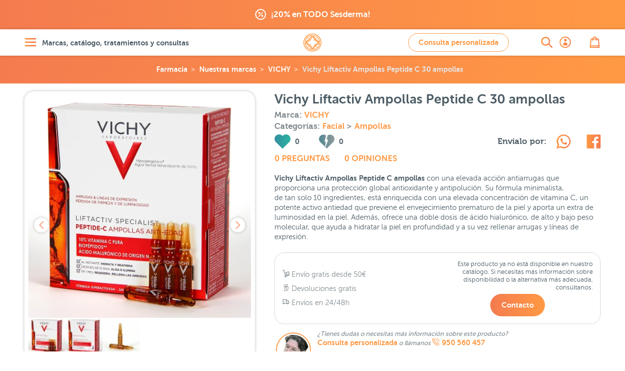

--- FILE ---
content_type: text/html; charset=UTF-8
request_url: https://farmaciajimenez.com/nuestras-marcas/vichy/vichy-liftactiv-ampollas-peptide-c-30-ampollas
body_size: 52928
content:
<!DOCTYPE html>
<html lang="es">
<head>
	<!--[if lte IE 11]>
	<script type="text/javascript">
		window.top.location="https://farmaciajimenez.com/actualiza-tu-navegador"
	</script>
	<meta http-equiv="refresh" content="0;URL=https://farmaciajimenez.com/actualiza-tu-navegador">
	<![endif]-->
	<meta name="user-id" content="">
	<link rel="manifest" href="/manifest.json">
	<meta charset="utf-8">
	<meta http-equiv="X-UA-Compatible" content="IE=edge">
	<meta name="viewport" content="width=device-width, user-scalable=no, initial-scale=1, maximum-scale=1">
	<meta http-equiv="Content-Type" content="text/html;charset=utf-8"/>
	<meta name="apple-mobile-web-app-capable" content="yes">
	<link rel="preconnect" href="//www.google-analytics.com">
	<link rel="preconnect" href="//www.googleadservices.com">
	<link rel="preconnect" href="//www.googletagmanager.com">
	<link rel="preconnect" href="//googleads.g.doubleclick.net">
	<link rel="preconnect" href="//google.com">
	<link rel="preconnect" href="//google.es">
	<link rel="preconnect" href="//connect.facebook.net">
	<link rel="preconnect" href="https://analytics.twitter.com">
	
		<link rel="canonical" href="https://farmaciajimenez.com/nuestras-marcas/vichy/vichy-liftactiv-ampollas-peptide-c-30-ampollas" />
	

		<meta name="description" content="Compra a precio online Vichy Ampollas Liftactiv y descubre todas las opiniones de nuestros usuarios. Triple acción antiarrugas, antioxidante y antipolución.">

	<script type="application/ld+json">{"@context":"https:\/\/schema.org\/","@type":"Product","url":"https:\/\/farmaciajimenez.com\/nuestras-marcas\/vichy\/vichy-liftactiv-ampollas-peptide-c-30-ampollas","name":"Vichy Liftactiv Ampollas Peptide C 30 ampollas","description":"Compra a precio online Vichy Ampollas Liftactiv y descubre todas las opiniones de nuestros usuarios. Triple acci\u00f3n antiarrugas, antioxidante y antipoluci\u00f3n.","sku":"322392","mpn":"322392","brand":{"@type":"Thing","name":"VICHY"},"offers":{"@type":"Offer","url":"https:\/\/farmaciajimenez.com\/nuestras-marcas\/vichy\/vichy-liftactiv-ampollas-peptide-c-30-ampollas","priceCurrency":"EUR","price":34.35,"availability":"https:\/\/schema.org\/Discontinued","itemCondition":"http:\/\/schema.org\/NewCondition","sku":"322392","mpn":"322392","priceValidUntil":"2026-02-03","seller":{"@type":"Organization","name":"Farm\u00e1cia Jim\u00e9nez"}},"image":"https:\/\/farmaciajimenez.com\/storage\/products\/vichy-liftactiv-ampollas-peptide-c-30-ampollas\/vichy-liftactiv-ampollas-peptide-c-30-ampollas.jpg"}</script>
		<script type="application/ld+json">{"@context":"https:\/\/schema.org\/","@type":"BreadcrumbList","itemListElement":[{"@type":"ListItem","position":1,"item":{"@id":"https:\/\/farmaciajimenez.com","name":"Farmacia Jim\u00e9nez"}},{"@type":"ListItem","position":2,"item":{"@id":"https:\/\/farmaciajimenez.com\/nuestras-marcas","name":"Nuestras marcas"}},{"@type":"ListItem","position":3,"item":{"@id":"https:\/\/farmaciajimenez.com\/nuestras-marcas\/vichy","name":"VICHY"}},{"@type":"ListItem","position":4,"item":{"@id":"https:\/\/farmaciajimenez.com\/nuestras-marcas\/vichy\/vichy-liftactiv-ampollas-peptide-c-30-ampollas","name":"Vichy Liftactiv Ampollas Peptide C 30 ampollas"}}]}</script>
		
					<meta name="product-id" content="113437">
	<meta name="product-sku" content="322392">
	<meta name="product-value" content="3435">
	<meta name="product-title" content="Vichy Liftactiv Ampollas Peptide C 30 ampollas">
	<meta name="product-category" content="Dermocosmética &gt; Facial &gt; Ampollas">
	<meta property="og:url" content="https://farmaciajimenez.com/nuestras-marcas/vichy/vichy-liftactiv-ampollas-peptide-c-30-ampollas"/>
	<meta property="og:type" content="product"/>
	<meta property="og:title" content="Vichy Liftactiv Ampollas Peptide C 30 ampollas"/>
	<meta property="og:description" content="Compra a precio online Vichy Ampollas Liftactiv y descubre todas las opiniones de nuestros usuarios. Triple acción antiarrugas, antioxidante y antipolución."/>
	<meta property="og:image" content="https://farmaciajimenez.com/storage/products/vichy-liftactiv-ampollas-peptide-c-30-ampollas/vichy-liftactiv-ampollas-peptide-c-30-ampollas-1440.jpg"/>
	<meta property="og:image:secure_url" content="https://farmaciajimenez.com/storage/products/vichy-liftactiv-ampollas-peptide-c-30-ampollas/vichy-liftactiv-ampollas-peptide-c-30-ampollas-1440.jpg"/>
	
		
				<meta property="product:brand" content="VICHY">
	<meta property="product:availability" content="out_of_stock">
	<meta property="product:condition" content="new">
	<meta property="product:price:amount" content="34.35">
	<meta property="product:price:currency" content="EUR">
	<meta property="product:retailer_item_id" content="322392">


	<script type="application/ld+json">{"@context":"https:\/\/schema.org","@type":"Pharmacy","@id":"https:\/\/farmaciajimenez.com\/#pharmacy","name":"Farmacia Jim\u00e9nez","image":["https:\/\/farmaciajimenez.com\/assets\/images\/fondo-home.png","https:\/\/farmaciajimenez.com\/assets\/images\/farma-servicios.jpg"],"address":{"@type":"PostalAddress","streetAddress":"Carrera de Natalio Rivas 94","addressLocality":"Adra","addressRegion":"Almer\u00eda","postalCode":"04770","addressCountry":"ES"},"geo":{"@type":"GeoCoordinates","latitude":36.7481314,"longitude":-3.0195324},"url":"https:\/\/farmaciajimenez.com\/","telephone":"+34950560457","openingHours":"Mo,Tu,We,Th,Fr","openingHoursSpecification":[{"@type":"OpeningHoursSpecification","opens":"09:30","closes":"14:00"},{"@type":"OpeningHoursSpecification","validFrom":"2025-10-25","validThrough":"2026-03-28","opens":"16:30","closes":"20:00"},{"@type":"OpeningHoursSpecification","validFrom":"2026-03-28","validThrough":"2026-10-24","opens":"17:30","closes":"21:00"}],"priceRange":"\u20ac","sameAs":["https:\/\/www.facebook.com\/holafarmaciajimenez","https:\/\/www.instagram.com\/farmacia.jimenez\/","https:\/\/twitter.com\/farmaciajim","https:\/\/www.youtube.com\/user\/farmaciajimenezderma"],"employee":[{"@type":"Person","additionalName":"Juan Jos\u00e9 Jim\u00e9nez","description":"Licenciado en Farmacia por la Universidad de Granada - Colegiado N\u00ba 765.   Especialista en nutrici\u00f3n y tecnolog\u00eda de los alimentos.  Atenci\u00f3n en dermatolog\u00eda cosm\u00e9tica.  Atenci\u00f3n en nutrici\u00f3n infantil.  Director laboratorio cl\u00ednico.  Coordinador de atenci\u00f3n on-line.  ","jobTitle":"Farmac\u00e9utico titular","givenName":"Juan Jos\u00e9 Jim\u00e9nez","alumniOf":"Universidad de Granada","affiliation":"Colegio Oficial de farmac\u00e9uticos de Almer\u00eda.","gender":"Male","worksFor":"Farmacia Jim\u00e9nez"},{"@type":"Person","additionalName":"Maite G\u00f3mez","description":"Licenciada en Farmacia por la Universidad de Granada - N\u00ba Colegiado 1333.   Master en Atenci\u00f3n Farmac\u00e9utica.  Sistema personalizado de dosificaci\u00f3n.  Atenci\u00f3n en dermatolog\u00eda cosm\u00e9tica.  Atenci\u00f3n en nutrici\u00f3n infantil y puericultura.  Fitoterapia.  Atenci\u00f3n on-line.  ","jobTitle":"Farmac\u00e9utica","givenName":"Maite G\u00f3mez","alumniOf":"Universidad de Granada","affiliation":"Colegio Oficial de farmac\u00e9uticos de Almer\u00eda.","gender":"Female","worksFor":"Farmacia Jim\u00e9nez"},{"@type":"Person","additionalName":"Francisca Cabrera","description":"Licenciada en Farmacia por la Universidad de Granada - N\u00ba Colegiado 1409.   Atenci\u00f3n en dermatolog\u00eda cosm\u00e9tica.  Sistema personalizado de dosificaci\u00f3n.  Analista laboratorio cl\u00ednico.  Atenci\u00f3n en fitoterapia.  Atenci\u00f3n on-line.  ","jobTitle":"Farmac\u00e9utica","givenName":"Francisca Cabrera","alumniOf":"Universidad de Granada","affiliation":"Colegio Oficial de farmac\u00e9uticos de Almer\u00eda.","gender":"Female","worksFor":"Farmacia Jim\u00e9nez"},{"@type":"Person","additionalName":"M\u00aa Carmen Daza","description":"Licenciada en Farmacia por la Universidad de Granada - N\u00ba Colegiado 1598.   Master en dermatolog\u00eda cosm\u00e9tica.  Analista laboratorio cl\u00ednico.  Atenci\u00f3n en dermatolog\u00eda cosm\u00e9tica.  Sistema personalizado de dosificaci\u00f3n.  Fitoterapia.  Atenci\u00f3n on-line.  ","jobTitle":"Farmac\u00e9utica","givenName":"M\u00aa Carmen Daza","alumniOf":"Universidad de Granada","affiliation":"Colegio Oficial de farmac\u00e9uticos de Almer\u00eda.","gender":"Female","worksFor":"Farmacia Jim\u00e9nez"},{"@type":"Person","additionalName":"Maria del Mar Gim\u00e9nez","description":"Licenciada en Farmacia por la Universidad de Granada - N\u00ba Colegiado 1386.   Atenci\u00f3n en dermatolog\u00eda cosm\u00e9tica.  Sistema personalizado de dosificaci\u00f3n.  Puericultura.  Gesti\u00f3n peticiones y sugerencias.  Atenci\u00f3n on-line.  ","jobTitle":"Farmac\u00e9utica","givenName":"Maria del Mar Gim\u00e9nez","alumniOf":"Universidad de Granada","affiliation":"Colegio Oficial de farmac\u00e9uticos de Almer\u00eda.","gender":"Female","worksFor":"Farmacia Jim\u00e9nez"},{"@type":"Person","additionalName":"\u00c1ngeles Garc\u00eda","description":"Auxiliar de farmacia diplomado.   Atenci\u00f3n al p\u00fablico.  Gesti\u00f3n log\u00edstica y almac\u00e9n.  Gesti\u00f3n exposici\u00f3n producto nutrici\u00f3n infantil.  ","jobTitle":"T\u00e9cnico en farmacia","givenName":"\u00c1ngeles Garc\u00eda","affiliation":"Colegio Oficial de farmac\u00e9uticos de Almer\u00eda.","gender":"Female","worksFor":"Farmacia Jim\u00e9nez"},{"@type":"Person","additionalName":"Elio L\u00f3pez","description":"Auxiliar de farmacia diplomado.   Atenci\u00f3n al p\u00fablico.  Gesti\u00f3n de stocks.  ","jobTitle":"T\u00e9cnico en farmacia","givenName":"Elio L\u00f3pez","affiliation":"Colegio Oficial de farmac\u00e9uticos de Almer\u00eda.","gender":"Male","worksFor":"Farmacia Jim\u00e9nez"},{"@type":"Person","additionalName":"Jos\u00e9 Antonio Mart\u00edn","description":"Licenciado en Farmacia por la Universidad de Granada - N\u00ba Colegiado 2075.   Medicamentos sin receta.  Gesti\u00f3n lineales EFP.  Atenci\u00f3n al p\u00fablico.  Gesti\u00f3n stock y almac\u00e9n.  Atenci\u00f3n on-line.  ","jobTitle":"Farmac\u00e9utico","givenName":"Jos\u00e9 Antonio Mart\u00edn","alumniOf":"Universidad de Granada","affiliation":"Colegio Oficial de farmac\u00e9uticos de Almer\u00eda.","gender":"Male","worksFor":"Farmacia Jim\u00e9nez"},{"@type":"Person","additionalName":"Miriam Gonz\u00e1lez","description":"Grado T\u00e9cnico en Farmacia y parafarmacia.   Gesti\u00f3n exposici\u00f3n de lineales.  Marketing y promoci\u00f3n lineales.  Atenci\u00f3n al p\u00fablico.  ","jobTitle":"T\u00e9cnico en farmacia","givenName":"Miriam Gonz\u00e1lez","alumniOf":"Colegio La Salle Almer\u00eda","gender":"Female","worksFor":"Farmacia Jim\u00e9nez"},{"@type":"Person","additionalName":"Irene Rodr\u00edguez","description":"Licenciada en Farmacia por la Universidad de Granada N\u00ba Colegiado 1940.   Especialista en Dermatolog\u00eda Cosm\u00e9tica  Consultas online y telef\u00f3nicas  Atenci\u00f3n personalizada en Dermatolog\u00eda Cosm\u00e9tica  Gesti\u00f3n de contenidos online  ","jobTitle":"Farmac\u00e9utica","givenName":"Irene Rodr\u00edguez","alumniOf":"Universidad de Granada","affiliation":"Colegio Oficial de farmac\u00e9uticos de Almer\u00eda.","gender":"Female","worksFor":"Farmacia Jim\u00e9nez"}]}</script>
		<script type="application/ld+json">{"@context":"https:\/\/schema.org","@type":"MedicalEntity","@id":"https:\/\/farmaciajimenez.com\/#medicalEntity","additionalType":"WebSite","alternateName":"Farmacia Jimenez","url":"https:\/\/farmaciajimenez.com\/","description":"Farmacia Online y Parafarmacia Online - Servicio integral en Dermatolog\u00eda Cosm\u00e9tica, las mejores marcas con informaci\u00f3n, opiniones y asesoramiento. Estamos para atenderte.","image":["https:\/\/farmaciajimenez.com\/assets\/images\/fondo-home.png","https:\/\/farmaciajimenez.com\/assets\/images\/farma-servicios.jpg"],"name":"Farmacia Jim\u00e9nez","mainEntityOfPage":"https:\/\/farmaciajimenez.com\/la-farmacia","medicineSystem":"Farmacia y Parafarmacia","relevantSpecialty":{"@type":"MedicalSpecialty","supersededBy":"http:\/\/schema.org\/PharmacySpecialty"},"code":{"@type":"MedicalCode","name":"AL-121-F"},"recognizingAuthority":{"@type":"Organization","name":"Colegio Oficial de Farmac\u00e9uticos de Almer\u00eda"}}</script>
	
	<title>Vichy Liftactiv Ampollas Peptide C 30 ampollas | Farmacia Jiménez</title>
	<!-- CSRF Token -->
	<meta name="csrf-token" content="YwCbnLifGkI9lq9dCJXD1FGGfusDO9qYz4SLCdXY">

			<meta name="track-url" content="https://farmaciajimenez.com/stats/track?product=vichy-liftactiv-ampollas-peptide-c-30-ampollas">
	
	<link rel="apple-touch-icon" sizes="57x57" href="/apple-touch-icon-57x57.png">
	<link rel="apple-touch-icon" sizes="60x60" href="/apple-touch-icon-60x60.png">
	<link rel="apple-touch-icon" sizes="72x72" href="/apple-touch-icon-72x72.png">
	<link rel="apple-touch-icon" sizes="76x76" href="/apple-touch-icon-76x76.png">
	<link rel="apple-touch-icon" sizes="114x114" href="/apple-touch-icon-114x114.png">
	<link rel="apple-touch-icon" sizes="120x120" href="/apple-touch-icon-120x120.png">
	<link rel="apple-touch-icon" sizes="144x144" href="/apple-touch-icon-144x144.png">
	<link rel="apple-touch-icon" sizes="152x152" href="/apple-touch-icon-152x152.png">
	<link rel="apple-touch-icon" sizes="180x180" href="/apple-touch-icon-180x180.png">
	<link rel="icon" type="image/png" href="/favicon-production_16x16.png" sizes="16x16">
	<link rel="icon" type="image/png" href="/favicon-production_32x32.png" sizes="32x32">
	<link rel="icon" type="image/png" href="/favicon-production_96x96.png" sizes="96x96">
	<link rel="icon" type="image/png" href="/favicon-production_192x192.png" sizes="192x192">
	<link rel="manifest" href="/android-chrome-manifest.json">


	<!-- Styles -->
	<link href="/css/all.css?id=ebfbd338ae48b0c3f0e3" rel="stylesheet">

	
	<!-- Scripts -->
	
</head>

<body>
<div id="app"  data-is-debug="false">
	

    <div class="mod-claim-promo">
        <div class="content-inner">
            <div class="mod-claim-promo__inner">
                            <a href="https://farmaciajimenez.com/promociones/sesderma-20-de-descuento-en-todo-sesderma-oferta-enero-26" title="">
                    <i class="icon-coupons"></i>
                    <span>¡20% en TODO Sesderma!</span>
                </a>
                        </div>
        </div>
    </div>


	
	
	
	
			<header class="header-page">
    <div class="content-inner">
        <div class="header-page__inner">

            <div class="header-page__inner__menu">
                <a href="#" class="lnk-openMenu elem-degradate" title="Abrir menú" aria-label="Abrir menú" rel="nofollow">
                    <i class="icon-menu" aria-label="Abrir menú"></i>
                    <span>Marcas, catálogo, tratamientos y consultas</span>
                </a>
            </div>

            <div class="header-page__inner__search">
                <a href="https://farmaciajimenez.com/busqueda" class="lnk-openSearch elem-degradate" title="Abrir buscador" aria-label="Abrir buscador">
                    <i class="icon-search" aria-label="Abrir buscador"></i>
                </a>
            </div>

            <div class="header-page__inner__title">
                                    <a href="/" rel="nofollow" class="lnk-goHome" title="Ir a la home" aria-label="Ir a la página principal de Farmacia Jiménez">
                        <span class="hide">Farmacia Jiménez</span>
                        <i class="icon-logo" title="Farmacia Jimenez" aria-label="Farmacia Jiménez"></i>
                    </a>
                            </div>

                    <div class="header-page__inner__query">
                <a title="Ir a consulta personalizada" href="https://farmaciajimenez.com/consulta-personalizada" data-theme-modal="modal-ajax-02" class="btn btn btn--primary btn--primary--outline ajax-fancybox" aria-label="Consulta personalizada">
                    Consulta personalizada
                </a>
            </div>
        
            <div class="header-page__inner__privateArea">
                <a href="https://farmaciajimenez.com/user/account" class="lnk-openPrivateArea elem-degradate" title="Abrir área privada">
                                            <i class="icon-user_bold" aria-label="Ir a mi cuenta de usuario"></i>
                                    </a>
            </div>

            <div class="header-page__inner__checkOut">
                <a href="https://farmaciajimenez.com/cesta" class="lnk-openCheckOut elem-degradate" title="Abrir esta" aria-label="Abrir cesta">
                    <i class="icon-bag" aria-label="Abrir cesta"></i>
                    <counter-products class-name="title03"></counter-products>
                </a>
            </div>

        </div>
    </div>
</header>

			
	<main>
			<!-- inicio breadcrumbs	-->				
		<!-- fin breadcrumbs -->	
		<div class="product-bread">
		<div class="breadcrumbs">
	<ul>    
								<li><a title="Farmacia Online" class="logo" href="https://farmaciajimenez.com">Farmacia</a></li>
											<li><a title="Ir a Nuestras marcas" href="https://farmaciajimenez.com/nuestras-marcas">Nuestras marcas</a></li>
											<li><a title="Ir a VICHY" href="https://farmaciajimenez.com/nuestras-marcas/vichy">VICHY</a></li>
											<li><a title="Ir a Vichy Liftactiv Ampollas Peptide C 30 ampollas" href="https://farmaciajimenez.com/nuestras-marcas/vichy/vichy-liftactiv-ampollas-peptide-c-30-ampollas">Vichy Liftactiv Ampollas Peptide C 30 ampollas</a></li>
						</ul>
</div>	</div>
	<!-- .mod-back	-->
		<!-- fin .mod-back	-->

	<!-- .mod-info-product	-->
	<article class="mod-info-product">
		<div class="content-inner mod-info-product__inner">

			<div class="mod-info-product__inner__name">
				<h1 class="title02">Vichy Liftactiv Ampollas Peptide C 30 ampollas</h1>

									<h4 class="category-product" style="--padding-bottom: 0">
						Marca:
						<!-- TODO: href - final $infoProduct->brand->slug  -->
						<a href="https://farmaciajimenez.com/nuestras-marcas/vichy" title="Ir a la página de la marca">VICHY</a>
					</h4>
								
								
				<h4 class="category-product" style="--padding-bottom: 0">
					Categorías:
												<a title="Ir a Facial"
							href="https://farmaciajimenez.com/catalogo/dermocosmetica/facial"
							class="">
							Facial
						</a>
												>
						<!-- TODO: href - final $item->term->slug  -->
						<a title="Ir a Ampollas"
							href="https://farmaciajimenez.com/catalogo/dermocosmetica/facial/ampollas"
							class="">
							Ampollas
						</a>
				</h4>	
						
			</div>
			<!-- fin .mod-info-product__inner__name	-->

			<div
				class="mod-info-product__inner__gallery ">
				
				<div class="mod-info-product__inner__gallery-for">
																		<a href="https://farmaciajimenez.com/storage/products/vichy-liftactiv-ampollas-peptide-c-30-ampollas/vichy-liftactiv-ampollas-peptide-c-30-ampollas-1440.jpg" class="gallery-fancybox">
								<picture>
            <source
                media="(max-width: 359px)" 
                srcset="https://farmaciajimenez.com/storage/products/vichy-liftactiv-ampollas-peptide-c-30-ampollas/vichy-liftactiv-ampollas-peptide-c-30-ampollas-320.webp 1x, https://farmaciajimenez.com/storage/products/vichy-liftactiv-ampollas-peptide-c-30-ampollas/vichy-liftactiv-ampollas-peptide-c-30-ampollas-640.webp 2x, https://farmaciajimenez.com/storage/products/vichy-liftactiv-ampollas-peptide-c-30-ampollas/vichy-liftactiv-ampollas-peptide-c-30-ampollas-960.webp 3x"
                type="image/webp">
            <source
                media="(min-width: 360px) and (max-width: 413px)" 
                srcset="https://farmaciajimenez.com/storage/products/vichy-liftactiv-ampollas-peptide-c-30-ampollas/vichy-liftactiv-ampollas-peptide-c-30-ampollas-360.webp 1x, https://farmaciajimenez.com/storage/products/vichy-liftactiv-ampollas-peptide-c-30-ampollas/vichy-liftactiv-ampollas-peptide-c-30-ampollas-720.webp 2x, https://farmaciajimenez.com/storage/products/vichy-liftactiv-ampollas-peptide-c-30-ampollas/vichy-liftactiv-ampollas-peptide-c-30-ampollas-1081.webp 3x"
                type="image/webp">
            <source
                media="(min-width: 412px) and (max-width: 412px)" 
                srcset="https://farmaciajimenez.com/storage/products/vichy-liftactiv-ampollas-peptide-c-30-ampollas/vichy-liftactiv-ampollas-peptide-c-30-ampollas-360.webp 1x, https://farmaciajimenez.com/storage/products/vichy-liftactiv-ampollas-peptide-c-30-ampollas/vichy-liftactiv-ampollas-peptide-c-30-ampollas-720.webp 2x, https://farmaciajimenez.com/storage/products/vichy-liftactiv-ampollas-peptide-c-30-ampollas/vichy-liftactiv-ampollas-peptide-c-30-ampollas-1081.webp 2.625x"
                type="image/webp">
            <source
                media="(min-width: 414px) and (max-width: 479px)" 
                srcset="https://farmaciajimenez.com/storage/products/vichy-liftactiv-ampollas-peptide-c-30-ampollas/vichy-liftactiv-ampollas-peptide-c-30-ampollas-414.webp 1x, https://farmaciajimenez.com/storage/products/vichy-liftactiv-ampollas-peptide-c-30-ampollas/vichy-liftactiv-ampollas-peptide-c-30-ampollas-828.webp 2x, https://farmaciajimenez.com/storage/products/vichy-liftactiv-ampollas-peptide-c-30-ampollas/vichy-liftactiv-ampollas-peptide-c-30-ampollas-1242.webp 3x"
                type="image/webp">
            <source
                media="(min-width: 480px) and (max-width: 639px)" 
                srcset="https://farmaciajimenez.com/storage/products/vichy-liftactiv-ampollas-peptide-c-30-ampollas/vichy-liftactiv-ampollas-peptide-c-30-ampollas-480.webp 1x, https://farmaciajimenez.com/storage/products/vichy-liftactiv-ampollas-peptide-c-30-ampollas/vichy-liftactiv-ampollas-peptide-c-30-ampollas-960.webp 2x, https://farmaciajimenez.com/storage/products/vichy-liftactiv-ampollas-peptide-c-30-ampollas/vichy-liftactiv-ampollas-peptide-c-30-ampollas-1440.webp 3x"
                type="image/webp">
            <source
                media="(min-width: 640px) and (max-width: 767px)" 
                srcset="https://farmaciajimenez.com/storage/products/vichy-liftactiv-ampollas-peptide-c-30-ampollas/vichy-liftactiv-ampollas-peptide-c-30-ampollas-640.webp 1x, https://farmaciajimenez.com/storage/products/vichy-liftactiv-ampollas-peptide-c-30-ampollas/vichy-liftactiv-ampollas-peptide-c-30-ampollas-1242.webp 2x, https://farmaciajimenez.com/storage/products/vichy-liftactiv-ampollas-peptide-c-30-ampollas/vichy-liftactiv-ampollas-peptide-c-30-ampollas-1440.webp 3x"
                type="image/webp">

            <source
                media="(min-width: 768px) and (max-width: 877px)" 
                srcset="https://farmaciajimenez.com/storage/products/vichy-liftactiv-ampollas-peptide-c-30-ampollas/vichy-liftactiv-ampollas-peptide-c-30-ampollas-280.webp 1x, https://farmaciajimenez.com/storage/products/vichy-liftactiv-ampollas-peptide-c-30-ampollas/vichy-liftactiv-ampollas-peptide-c-30-ampollas-480.webp 2x, https://farmaciajimenez.com/storage/products/vichy-liftactiv-ampollas-peptide-c-30-ampollas/vichy-liftactiv-ampollas-peptide-c-30-ampollas-828.webp 3x"
                type="image/webp">
            <source
                media="(min-width: 878px) and (max-width: 979px)" 
                srcset="https://farmaciajimenez.com/storage/products/vichy-liftactiv-ampollas-peptide-c-30-ampollas/vichy-liftactiv-ampollas-peptide-c-30-ampollas-320.webp 1x, https://farmaciajimenez.com/storage/products/vichy-liftactiv-ampollas-peptide-c-30-ampollas/vichy-liftactiv-ampollas-peptide-c-30-ampollas-640.webp 2x, https://farmaciajimenez.com/storage/products/vichy-liftactiv-ampollas-peptide-c-30-ampollas/vichy-liftactiv-ampollas-peptide-c-30-ampollas-960.webp 3x"
                type="image/webp">
            <source
                media="(min-width: 980px) and (max-width: 1023px)" 
                srcset="https://farmaciajimenez.com/storage/products/vichy-liftactiv-ampollas-peptide-c-30-ampollas/vichy-liftactiv-ampollas-peptide-c-30-ampollas-360.webp 1x, https://farmaciajimenez.com/storage/products/vichy-liftactiv-ampollas-peptide-c-30-ampollas/vichy-liftactiv-ampollas-peptide-c-30-ampollas-720.webp 2x, https://farmaciajimenez.com/storage/products/vichy-liftactiv-ampollas-peptide-c-30-ampollas/vichy-liftactiv-ampollas-peptide-c-30-ampollas-1080.webp 3x"
                type="image/webp">

            <source
                media="(min-width: 1024px) and (max-width: 1340px)" 
                srcset="https://farmaciajimenez.com/storage/products/vichy-liftactiv-ampollas-peptide-c-30-ampollas/vichy-liftactiv-ampollas-peptide-c-30-ampollas-480.webp 1x, https://farmaciajimenez.com/storage/products/vichy-liftactiv-ampollas-peptide-c-30-ampollas/vichy-liftactiv-ampollas-peptide-c-30-ampollas-960.webp 2x, https://farmaciajimenez.com/storage/products/vichy-liftactiv-ampollas-peptide-c-30-ampollas/vichy-liftactiv-ampollas-peptide-c-30-ampollas-1440.webp 3x"
                type="image/webp">
                
            <source
                media="(min-width: 1341px)" 
                srcset="https://farmaciajimenez.com/storage/products/vichy-liftactiv-ampollas-peptide-c-30-ampollas/vichy-liftactiv-ampollas-peptide-c-30-ampollas-640.webp 1x, https://farmaciajimenez.com/storage/products/vichy-liftactiv-ampollas-peptide-c-30-ampollas/vichy-liftactiv-ampollas-peptide-c-30-ampollas-1242.webp 2x, https://farmaciajimenez.com/storage/products/vichy-liftactiv-ampollas-peptide-c-30-ampollas/vichy-liftactiv-ampollas-peptide-c-30-ampollas-1440.webp 2.625x"
                type="image/webp">
            

        
            <source
                media="(max-width: 359px)" 
                srcset="https://farmaciajimenez.com/storage/products/vichy-liftactiv-ampollas-peptide-c-30-ampollas/vichy-liftactiv-ampollas-peptide-c-30-ampollas-320.jpg 1x, https://farmaciajimenez.com/storage/products/vichy-liftactiv-ampollas-peptide-c-30-ampollas/vichy-liftactiv-ampollas-peptide-c-30-ampollas-640.jpg 2x, https://farmaciajimenez.com/storage/products/vichy-liftactiv-ampollas-peptide-c-30-ampollas/vichy-liftactiv-ampollas-peptide-c-30-ampollas-960.jpg 3x">
            <source
                media="(min-width: 360px) and (max-width: 413px)" 
                srcset="https://farmaciajimenez.com/storage/products/vichy-liftactiv-ampollas-peptide-c-30-ampollas/vichy-liftactiv-ampollas-peptide-c-30-ampollas-360.jpg 1x, https://farmaciajimenez.com/storage/products/vichy-liftactiv-ampollas-peptide-c-30-ampollas/vichy-liftactiv-ampollas-peptide-c-30-ampollas-720.jpg 2x, https://farmaciajimenez.com/storage/products/vichy-liftactiv-ampollas-peptide-c-30-ampollas/vichy-liftactiv-ampollas-peptide-c-30-ampollas-1081.jpg 3x">
            <source
                media="(min-width: 412px) and (max-width: 412px)" 
                srcset="https://farmaciajimenez.com/storage/products/vichy-liftactiv-ampollas-peptide-c-30-ampollas/vichy-liftactiv-ampollas-peptide-c-30-ampollas-360.jpg 1x, https://farmaciajimenez.com/storage/products/vichy-liftactiv-ampollas-peptide-c-30-ampollas/vichy-liftactiv-ampollas-peptide-c-30-ampollas-720.jpg 2x, https://farmaciajimenez.com/storage/products/vichy-liftactiv-ampollas-peptide-c-30-ampollas/vichy-liftactiv-ampollas-peptide-c-30-ampollas-1081.jpg 2.625x">
            <source
                media="(min-width: 414px) and (max-width: 479px)" 
                srcset="https://farmaciajimenez.com/storage/products/vichy-liftactiv-ampollas-peptide-c-30-ampollas/vichy-liftactiv-ampollas-peptide-c-30-ampollas-414.jpg 1x, https://farmaciajimenez.com/storage/products/vichy-liftactiv-ampollas-peptide-c-30-ampollas/vichy-liftactiv-ampollas-peptide-c-30-ampollas-828.jpg 2x, https://farmaciajimenez.com/storage/products/vichy-liftactiv-ampollas-peptide-c-30-ampollas/vichy-liftactiv-ampollas-peptide-c-30-ampollas-1242.jpg 3x">
            <source
                media="(min-width: 480px) and (max-width: 639px)" 
                srcset="https://farmaciajimenez.com/storage/products/vichy-liftactiv-ampollas-peptide-c-30-ampollas/vichy-liftactiv-ampollas-peptide-c-30-ampollas-480.jpg 1x, https://farmaciajimenez.com/storage/products/vichy-liftactiv-ampollas-peptide-c-30-ampollas/vichy-liftactiv-ampollas-peptide-c-30-ampollas-960.jpg 2x, https://farmaciajimenez.com/storage/products/vichy-liftactiv-ampollas-peptide-c-30-ampollas/vichy-liftactiv-ampollas-peptide-c-30-ampollas-1440.jpg 3x">
            <source
                media="(min-width: 640px) and (max-width: 767px)" 
                srcset="https://farmaciajimenez.com/storage/products/vichy-liftactiv-ampollas-peptide-c-30-ampollas/vichy-liftactiv-ampollas-peptide-c-30-ampollas-640.jpg 1x, https://farmaciajimenez.com/storage/products/vichy-liftactiv-ampollas-peptide-c-30-ampollas/vichy-liftactiv-ampollas-peptide-c-30-ampollas-1242.jpg 2x, https://farmaciajimenez.com/storage/products/vichy-liftactiv-ampollas-peptide-c-30-ampollas/vichy-liftactiv-ampollas-peptide-c-30-ampollas-1440.jpg 3x">

            <source
                media="(min-width: 768px) and (max-width: 877px)" 
                srcset="https://farmaciajimenez.com/storage/products/vichy-liftactiv-ampollas-peptide-c-30-ampollas/vichy-liftactiv-ampollas-peptide-c-30-ampollas-280.jpg 1x, https://farmaciajimenez.com/storage/products/vichy-liftactiv-ampollas-peptide-c-30-ampollas/vichy-liftactiv-ampollas-peptide-c-30-ampollas-480.jpg 2x, https://farmaciajimenez.com/storage/products/vichy-liftactiv-ampollas-peptide-c-30-ampollas/vichy-liftactiv-ampollas-peptide-c-30-ampollas-828.jpg 3x">
            <source
                media="(min-width: 878px) and (max-width: 979px)" 
                srcset="https://farmaciajimenez.com/storage/products/vichy-liftactiv-ampollas-peptide-c-30-ampollas/vichy-liftactiv-ampollas-peptide-c-30-ampollas-320.jpg 1x, https://farmaciajimenez.com/storage/products/vichy-liftactiv-ampollas-peptide-c-30-ampollas/vichy-liftactiv-ampollas-peptide-c-30-ampollas-640.jpg 2x, https://farmaciajimenez.com/storage/products/vichy-liftactiv-ampollas-peptide-c-30-ampollas/vichy-liftactiv-ampollas-peptide-c-30-ampollas-960.jpg 3x">
            <source
                media="(min-width: 980px) and (max-width: 1023px)" 
                srcset="https://farmaciajimenez.com/storage/products/vichy-liftactiv-ampollas-peptide-c-30-ampollas/vichy-liftactiv-ampollas-peptide-c-30-ampollas-360.jpg 1x, https://farmaciajimenez.com/storage/products/vichy-liftactiv-ampollas-peptide-c-30-ampollas/vichy-liftactiv-ampollas-peptide-c-30-ampollas-720.jpg 2x, https://farmaciajimenez.com/storage/products/vichy-liftactiv-ampollas-peptide-c-30-ampollas/vichy-liftactiv-ampollas-peptide-c-30-ampollas-1080.jpg 3x">

            <source
                media="(min-width: 1024px)" 
                srcset="https://farmaciajimenez.com/storage/products/vichy-liftactiv-ampollas-peptide-c-30-ampollas/vichy-liftactiv-ampollas-peptide-c-30-ampollas-480.jpg 1x, https://farmaciajimenez.com/storage/products/vichy-liftactiv-ampollas-peptide-c-30-ampollas/vichy-liftactiv-ampollas-peptide-c-30-ampollas-960.jpg 2x, https://farmaciajimenez.com/storage/products/vichy-liftactiv-ampollas-peptide-c-30-ampollas/vichy-liftactiv-ampollas-peptide-c-30-ampollas-1440.jpg 3x">

            <img 
                srcset="https://farmaciajimenez.com/storage/products/vichy-liftactiv-ampollas-peptide-c-30-ampollas/vichy-liftactiv-ampollas-peptide-c-30-ampollas-320.jpg 320w, https://farmaciajimenez.com/storage/products/vichy-liftactiv-ampollas-peptide-c-30-ampollas/vichy-liftactiv-ampollas-peptide-c-30-ampollas-360.jpg 360w, https://farmaciajimenez.com/storage/products/vichy-liftactiv-ampollas-peptide-c-30-ampollas/vichy-liftactiv-ampollas-peptide-c-30-ampollas-480.jpg 480w, https://farmaciajimenez.com/storage/products/vichy-liftactiv-ampollas-peptide-c-30-ampollas/vichy-liftactiv-ampollas-peptide-c-30-ampollas-640.jpg 640w, https://farmaciajimenez.com/storage/products/vichy-liftactiv-ampollas-peptide-c-30-ampollas/vichy-liftactiv-ampollas-peptide-c-30-ampollas-720.jpg 720w, https://farmaciajimenez.com/storage/products/vichy-liftactiv-ampollas-peptide-c-30-ampollas/vichy-liftactiv-ampollas-peptide-c-30-ampollas-960.jpg 960w, https://farmaciajimenez.com/storage/products/vichy-liftactiv-ampollas-peptide-c-30-ampollas/vichy-liftactiv-ampollas-peptide-c-30-ampollas-1440.jpg 1440w" 
                src="https://farmaciajimenez.com/storage/products/vichy-liftactiv-ampollas-peptide-c-30-ampollas/vichy-liftactiv-ampollas-peptide-c-30-ampollas-320.jpg" 
                class="img-thumbnail"
                alt="Vichy Liftactiv Ampollas Peptide C 30 ampollas">
        
            </picture>
							</a>
													<a href="https://farmaciajimenez.com/storage/products/vichy-liftactiv-ampollas-peptide-c-30-ampollas/vichy-liftactiv-ampollas-peptide-c-30-ampollas-2-1440.jpg" class="gallery-fancybox">
								<picture>
            <source
                media="(max-width: 359px)" 
                srcset="https://farmaciajimenez.com/storage/products/vichy-liftactiv-ampollas-peptide-c-30-ampollas/vichy-liftactiv-ampollas-peptide-c-30-ampollas-2-320.webp 1x, https://farmaciajimenez.com/storage/products/vichy-liftactiv-ampollas-peptide-c-30-ampollas/vichy-liftactiv-ampollas-peptide-c-30-ampollas-2-640.webp 2x, https://farmaciajimenez.com/storage/products/vichy-liftactiv-ampollas-peptide-c-30-ampollas/vichy-liftactiv-ampollas-peptide-c-30-ampollas-2-960.webp 3x"
                type="image/webp">
            <source
                media="(min-width: 360px) and (max-width: 413px)" 
                srcset="https://farmaciajimenez.com/storage/products/vichy-liftactiv-ampollas-peptide-c-30-ampollas/vichy-liftactiv-ampollas-peptide-c-30-ampollas-2-360.webp 1x, https://farmaciajimenez.com/storage/products/vichy-liftactiv-ampollas-peptide-c-30-ampollas/vichy-liftactiv-ampollas-peptide-c-30-ampollas-2-720.webp 2x, https://farmaciajimenez.com/storage/products/vichy-liftactiv-ampollas-peptide-c-30-ampollas/vichy-liftactiv-ampollas-peptide-c-30-ampollas-2-1081.webp 3x"
                type="image/webp">
            <source
                media="(min-width: 412px) and (max-width: 412px)" 
                srcset="https://farmaciajimenez.com/storage/products/vichy-liftactiv-ampollas-peptide-c-30-ampollas/vichy-liftactiv-ampollas-peptide-c-30-ampollas-2-360.webp 1x, https://farmaciajimenez.com/storage/products/vichy-liftactiv-ampollas-peptide-c-30-ampollas/vichy-liftactiv-ampollas-peptide-c-30-ampollas-2-720.webp 2x, https://farmaciajimenez.com/storage/products/vichy-liftactiv-ampollas-peptide-c-30-ampollas/vichy-liftactiv-ampollas-peptide-c-30-ampollas-2-1081.webp 2.625x"
                type="image/webp">
            <source
                media="(min-width: 414px) and (max-width: 479px)" 
                srcset="https://farmaciajimenez.com/storage/products/vichy-liftactiv-ampollas-peptide-c-30-ampollas/vichy-liftactiv-ampollas-peptide-c-30-ampollas-2-414.webp 1x, https://farmaciajimenez.com/storage/products/vichy-liftactiv-ampollas-peptide-c-30-ampollas/vichy-liftactiv-ampollas-peptide-c-30-ampollas-2-828.webp 2x, https://farmaciajimenez.com/storage/products/vichy-liftactiv-ampollas-peptide-c-30-ampollas/vichy-liftactiv-ampollas-peptide-c-30-ampollas-2-1242.webp 3x"
                type="image/webp">
            <source
                media="(min-width: 480px) and (max-width: 639px)" 
                srcset="https://farmaciajimenez.com/storage/products/vichy-liftactiv-ampollas-peptide-c-30-ampollas/vichy-liftactiv-ampollas-peptide-c-30-ampollas-2-480.webp 1x, https://farmaciajimenez.com/storage/products/vichy-liftactiv-ampollas-peptide-c-30-ampollas/vichy-liftactiv-ampollas-peptide-c-30-ampollas-2-960.webp 2x, https://farmaciajimenez.com/storage/products/vichy-liftactiv-ampollas-peptide-c-30-ampollas/vichy-liftactiv-ampollas-peptide-c-30-ampollas-2-1440.webp 3x"
                type="image/webp">
            <source
                media="(min-width: 640px) and (max-width: 767px)" 
                srcset="https://farmaciajimenez.com/storage/products/vichy-liftactiv-ampollas-peptide-c-30-ampollas/vichy-liftactiv-ampollas-peptide-c-30-ampollas-2-640.webp 1x, https://farmaciajimenez.com/storage/products/vichy-liftactiv-ampollas-peptide-c-30-ampollas/vichy-liftactiv-ampollas-peptide-c-30-ampollas-2-1242.webp 2x, https://farmaciajimenez.com/storage/products/vichy-liftactiv-ampollas-peptide-c-30-ampollas/vichy-liftactiv-ampollas-peptide-c-30-ampollas-2-1440.webp 3x"
                type="image/webp">

            <source
                media="(min-width: 768px) and (max-width: 877px)" 
                srcset="https://farmaciajimenez.com/storage/products/vichy-liftactiv-ampollas-peptide-c-30-ampollas/vichy-liftactiv-ampollas-peptide-c-30-ampollas-2-280.webp 1x, https://farmaciajimenez.com/storage/products/vichy-liftactiv-ampollas-peptide-c-30-ampollas/vichy-liftactiv-ampollas-peptide-c-30-ampollas-2-480.webp 2x, https://farmaciajimenez.com/storage/products/vichy-liftactiv-ampollas-peptide-c-30-ampollas/vichy-liftactiv-ampollas-peptide-c-30-ampollas-2-828.webp 3x"
                type="image/webp">
            <source
                media="(min-width: 878px) and (max-width: 979px)" 
                srcset="https://farmaciajimenez.com/storage/products/vichy-liftactiv-ampollas-peptide-c-30-ampollas/vichy-liftactiv-ampollas-peptide-c-30-ampollas-2-320.webp 1x, https://farmaciajimenez.com/storage/products/vichy-liftactiv-ampollas-peptide-c-30-ampollas/vichy-liftactiv-ampollas-peptide-c-30-ampollas-2-640.webp 2x, https://farmaciajimenez.com/storage/products/vichy-liftactiv-ampollas-peptide-c-30-ampollas/vichy-liftactiv-ampollas-peptide-c-30-ampollas-2-960.webp 3x"
                type="image/webp">
            <source
                media="(min-width: 980px) and (max-width: 1023px)" 
                srcset="https://farmaciajimenez.com/storage/products/vichy-liftactiv-ampollas-peptide-c-30-ampollas/vichy-liftactiv-ampollas-peptide-c-30-ampollas-2-360.webp 1x, https://farmaciajimenez.com/storage/products/vichy-liftactiv-ampollas-peptide-c-30-ampollas/vichy-liftactiv-ampollas-peptide-c-30-ampollas-2-720.webp 2x, https://farmaciajimenez.com/storage/products/vichy-liftactiv-ampollas-peptide-c-30-ampollas/vichy-liftactiv-ampollas-peptide-c-30-ampollas-2-1080.webp 3x"
                type="image/webp">

            <source
                media="(min-width: 1024px) and (max-width: 1340px)" 
                srcset="https://farmaciajimenez.com/storage/products/vichy-liftactiv-ampollas-peptide-c-30-ampollas/vichy-liftactiv-ampollas-peptide-c-30-ampollas-2-480.webp 1x, https://farmaciajimenez.com/storage/products/vichy-liftactiv-ampollas-peptide-c-30-ampollas/vichy-liftactiv-ampollas-peptide-c-30-ampollas-2-960.webp 2x, https://farmaciajimenez.com/storage/products/vichy-liftactiv-ampollas-peptide-c-30-ampollas/vichy-liftactiv-ampollas-peptide-c-30-ampollas-2-1440.webp 3x"
                type="image/webp">
                
            <source
                media="(min-width: 1341px)" 
                srcset="https://farmaciajimenez.com/storage/products/vichy-liftactiv-ampollas-peptide-c-30-ampollas/vichy-liftactiv-ampollas-peptide-c-30-ampollas-2-640.webp 1x, https://farmaciajimenez.com/storage/products/vichy-liftactiv-ampollas-peptide-c-30-ampollas/vichy-liftactiv-ampollas-peptide-c-30-ampollas-2-1242.webp 2x, https://farmaciajimenez.com/storage/products/vichy-liftactiv-ampollas-peptide-c-30-ampollas/vichy-liftactiv-ampollas-peptide-c-30-ampollas-2-1440.webp 2.625x"
                type="image/webp">
            

        
            <source
                media="(max-width: 359px)" 
                srcset="https://farmaciajimenez.com/storage/products/vichy-liftactiv-ampollas-peptide-c-30-ampollas/vichy-liftactiv-ampollas-peptide-c-30-ampollas-2-320.jpg 1x, https://farmaciajimenez.com/storage/products/vichy-liftactiv-ampollas-peptide-c-30-ampollas/vichy-liftactiv-ampollas-peptide-c-30-ampollas-2-640.jpg 2x, https://farmaciajimenez.com/storage/products/vichy-liftactiv-ampollas-peptide-c-30-ampollas/vichy-liftactiv-ampollas-peptide-c-30-ampollas-2-960.jpg 3x">
            <source
                media="(min-width: 360px) and (max-width: 413px)" 
                srcset="https://farmaciajimenez.com/storage/products/vichy-liftactiv-ampollas-peptide-c-30-ampollas/vichy-liftactiv-ampollas-peptide-c-30-ampollas-2-360.jpg 1x, https://farmaciajimenez.com/storage/products/vichy-liftactiv-ampollas-peptide-c-30-ampollas/vichy-liftactiv-ampollas-peptide-c-30-ampollas-2-720.jpg 2x, https://farmaciajimenez.com/storage/products/vichy-liftactiv-ampollas-peptide-c-30-ampollas/vichy-liftactiv-ampollas-peptide-c-30-ampollas-2-1081.jpg 3x">
            <source
                media="(min-width: 412px) and (max-width: 412px)" 
                srcset="https://farmaciajimenez.com/storage/products/vichy-liftactiv-ampollas-peptide-c-30-ampollas/vichy-liftactiv-ampollas-peptide-c-30-ampollas-2-360.jpg 1x, https://farmaciajimenez.com/storage/products/vichy-liftactiv-ampollas-peptide-c-30-ampollas/vichy-liftactiv-ampollas-peptide-c-30-ampollas-2-720.jpg 2x, https://farmaciajimenez.com/storage/products/vichy-liftactiv-ampollas-peptide-c-30-ampollas/vichy-liftactiv-ampollas-peptide-c-30-ampollas-2-1081.jpg 2.625x">
            <source
                media="(min-width: 414px) and (max-width: 479px)" 
                srcset="https://farmaciajimenez.com/storage/products/vichy-liftactiv-ampollas-peptide-c-30-ampollas/vichy-liftactiv-ampollas-peptide-c-30-ampollas-2-414.jpg 1x, https://farmaciajimenez.com/storage/products/vichy-liftactiv-ampollas-peptide-c-30-ampollas/vichy-liftactiv-ampollas-peptide-c-30-ampollas-2-828.jpg 2x, https://farmaciajimenez.com/storage/products/vichy-liftactiv-ampollas-peptide-c-30-ampollas/vichy-liftactiv-ampollas-peptide-c-30-ampollas-2-1242.jpg 3x">
            <source
                media="(min-width: 480px) and (max-width: 639px)" 
                srcset="https://farmaciajimenez.com/storage/products/vichy-liftactiv-ampollas-peptide-c-30-ampollas/vichy-liftactiv-ampollas-peptide-c-30-ampollas-2-480.jpg 1x, https://farmaciajimenez.com/storage/products/vichy-liftactiv-ampollas-peptide-c-30-ampollas/vichy-liftactiv-ampollas-peptide-c-30-ampollas-2-960.jpg 2x, https://farmaciajimenez.com/storage/products/vichy-liftactiv-ampollas-peptide-c-30-ampollas/vichy-liftactiv-ampollas-peptide-c-30-ampollas-2-1440.jpg 3x">
            <source
                media="(min-width: 640px) and (max-width: 767px)" 
                srcset="https://farmaciajimenez.com/storage/products/vichy-liftactiv-ampollas-peptide-c-30-ampollas/vichy-liftactiv-ampollas-peptide-c-30-ampollas-2-640.jpg 1x, https://farmaciajimenez.com/storage/products/vichy-liftactiv-ampollas-peptide-c-30-ampollas/vichy-liftactiv-ampollas-peptide-c-30-ampollas-2-1242.jpg 2x, https://farmaciajimenez.com/storage/products/vichy-liftactiv-ampollas-peptide-c-30-ampollas/vichy-liftactiv-ampollas-peptide-c-30-ampollas-2-1440.jpg 3x">

            <source
                media="(min-width: 768px) and (max-width: 877px)" 
                srcset="https://farmaciajimenez.com/storage/products/vichy-liftactiv-ampollas-peptide-c-30-ampollas/vichy-liftactiv-ampollas-peptide-c-30-ampollas-2-280.jpg 1x, https://farmaciajimenez.com/storage/products/vichy-liftactiv-ampollas-peptide-c-30-ampollas/vichy-liftactiv-ampollas-peptide-c-30-ampollas-2-480.jpg 2x, https://farmaciajimenez.com/storage/products/vichy-liftactiv-ampollas-peptide-c-30-ampollas/vichy-liftactiv-ampollas-peptide-c-30-ampollas-2-828.jpg 3x">
            <source
                media="(min-width: 878px) and (max-width: 979px)" 
                srcset="https://farmaciajimenez.com/storage/products/vichy-liftactiv-ampollas-peptide-c-30-ampollas/vichy-liftactiv-ampollas-peptide-c-30-ampollas-2-320.jpg 1x, https://farmaciajimenez.com/storage/products/vichy-liftactiv-ampollas-peptide-c-30-ampollas/vichy-liftactiv-ampollas-peptide-c-30-ampollas-2-640.jpg 2x, https://farmaciajimenez.com/storage/products/vichy-liftactiv-ampollas-peptide-c-30-ampollas/vichy-liftactiv-ampollas-peptide-c-30-ampollas-2-960.jpg 3x">
            <source
                media="(min-width: 980px) and (max-width: 1023px)" 
                srcset="https://farmaciajimenez.com/storage/products/vichy-liftactiv-ampollas-peptide-c-30-ampollas/vichy-liftactiv-ampollas-peptide-c-30-ampollas-2-360.jpg 1x, https://farmaciajimenez.com/storage/products/vichy-liftactiv-ampollas-peptide-c-30-ampollas/vichy-liftactiv-ampollas-peptide-c-30-ampollas-2-720.jpg 2x, https://farmaciajimenez.com/storage/products/vichy-liftactiv-ampollas-peptide-c-30-ampollas/vichy-liftactiv-ampollas-peptide-c-30-ampollas-2-1080.jpg 3x">

            <source
                media="(min-width: 1024px)" 
                srcset="https://farmaciajimenez.com/storage/products/vichy-liftactiv-ampollas-peptide-c-30-ampollas/vichy-liftactiv-ampollas-peptide-c-30-ampollas-2-480.jpg 1x, https://farmaciajimenez.com/storage/products/vichy-liftactiv-ampollas-peptide-c-30-ampollas/vichy-liftactiv-ampollas-peptide-c-30-ampollas-2-960.jpg 2x, https://farmaciajimenez.com/storage/products/vichy-liftactiv-ampollas-peptide-c-30-ampollas/vichy-liftactiv-ampollas-peptide-c-30-ampollas-2-1440.jpg 3x">

            <img 
                srcset="https://farmaciajimenez.com/storage/products/vichy-liftactiv-ampollas-peptide-c-30-ampollas/vichy-liftactiv-ampollas-peptide-c-30-ampollas-2-320.jpg 320w, https://farmaciajimenez.com/storage/products/vichy-liftactiv-ampollas-peptide-c-30-ampollas/vichy-liftactiv-ampollas-peptide-c-30-ampollas-2-360.jpg 360w, https://farmaciajimenez.com/storage/products/vichy-liftactiv-ampollas-peptide-c-30-ampollas/vichy-liftactiv-ampollas-peptide-c-30-ampollas-2-480.jpg 480w, https://farmaciajimenez.com/storage/products/vichy-liftactiv-ampollas-peptide-c-30-ampollas/vichy-liftactiv-ampollas-peptide-c-30-ampollas-2-640.jpg 640w, https://farmaciajimenez.com/storage/products/vichy-liftactiv-ampollas-peptide-c-30-ampollas/vichy-liftactiv-ampollas-peptide-c-30-ampollas-2-720.jpg 720w, https://farmaciajimenez.com/storage/products/vichy-liftactiv-ampollas-peptide-c-30-ampollas/vichy-liftactiv-ampollas-peptide-c-30-ampollas-2-960.jpg 960w, https://farmaciajimenez.com/storage/products/vichy-liftactiv-ampollas-peptide-c-30-ampollas/vichy-liftactiv-ampollas-peptide-c-30-ampollas-2-1440.jpg 1440w" 
                src="https://farmaciajimenez.com/storage/products/vichy-liftactiv-ampollas-peptide-c-30-ampollas/vichy-liftactiv-ampollas-peptide-c-30-ampollas-2-320.jpg" 
                class="img-thumbnail"
                alt="Vichy Liftactiv Ampollas Peptide C 30 ampollas">
        
            </picture>
							</a>
													<a href="https://farmaciajimenez.com/storage/products/vichy-liftactiv-ampollas-peptide-c-30-ampollas/vichy-liftactiv-ampollas-peptide-c-10-ampollas-3-1440.jpg" class="gallery-fancybox">
								<picture>
            <source
                media="(max-width: 359px)" 
                srcset="https://farmaciajimenez.com/storage/products/vichy-liftactiv-ampollas-peptide-c-30-ampollas/vichy-liftactiv-ampollas-peptide-c-10-ampollas-3-320.webp 1x, https://farmaciajimenez.com/storage/products/vichy-liftactiv-ampollas-peptide-c-30-ampollas/vichy-liftactiv-ampollas-peptide-c-10-ampollas-3-640.webp 2x, https://farmaciajimenez.com/storage/products/vichy-liftactiv-ampollas-peptide-c-30-ampollas/vichy-liftactiv-ampollas-peptide-c-10-ampollas-3-960.webp 3x"
                type="image/webp">
            <source
                media="(min-width: 360px) and (max-width: 413px)" 
                srcset="https://farmaciajimenez.com/storage/products/vichy-liftactiv-ampollas-peptide-c-30-ampollas/vichy-liftactiv-ampollas-peptide-c-10-ampollas-3-360.webp 1x, https://farmaciajimenez.com/storage/products/vichy-liftactiv-ampollas-peptide-c-30-ampollas/vichy-liftactiv-ampollas-peptide-c-10-ampollas-3-720.webp 2x, https://farmaciajimenez.com/storage/products/vichy-liftactiv-ampollas-peptide-c-30-ampollas/vichy-liftactiv-ampollas-peptide-c-10-ampollas-3-1081.webp 3x"
                type="image/webp">
            <source
                media="(min-width: 412px) and (max-width: 412px)" 
                srcset="https://farmaciajimenez.com/storage/products/vichy-liftactiv-ampollas-peptide-c-30-ampollas/vichy-liftactiv-ampollas-peptide-c-10-ampollas-3-360.webp 1x, https://farmaciajimenez.com/storage/products/vichy-liftactiv-ampollas-peptide-c-30-ampollas/vichy-liftactiv-ampollas-peptide-c-10-ampollas-3-720.webp 2x, https://farmaciajimenez.com/storage/products/vichy-liftactiv-ampollas-peptide-c-30-ampollas/vichy-liftactiv-ampollas-peptide-c-10-ampollas-3-1081.webp 2.625x"
                type="image/webp">
            <source
                media="(min-width: 414px) and (max-width: 479px)" 
                srcset="https://farmaciajimenez.com/storage/products/vichy-liftactiv-ampollas-peptide-c-30-ampollas/vichy-liftactiv-ampollas-peptide-c-10-ampollas-3-414.webp 1x, https://farmaciajimenez.com/storage/products/vichy-liftactiv-ampollas-peptide-c-30-ampollas/vichy-liftactiv-ampollas-peptide-c-10-ampollas-3-828.webp 2x, https://farmaciajimenez.com/storage/products/vichy-liftactiv-ampollas-peptide-c-30-ampollas/vichy-liftactiv-ampollas-peptide-c-10-ampollas-3-1242.webp 3x"
                type="image/webp">
            <source
                media="(min-width: 480px) and (max-width: 639px)" 
                srcset="https://farmaciajimenez.com/storage/products/vichy-liftactiv-ampollas-peptide-c-30-ampollas/vichy-liftactiv-ampollas-peptide-c-10-ampollas-3-480.webp 1x, https://farmaciajimenez.com/storage/products/vichy-liftactiv-ampollas-peptide-c-30-ampollas/vichy-liftactiv-ampollas-peptide-c-10-ampollas-3-960.webp 2x, https://farmaciajimenez.com/storage/products/vichy-liftactiv-ampollas-peptide-c-30-ampollas/vichy-liftactiv-ampollas-peptide-c-10-ampollas-3-1440.webp 3x"
                type="image/webp">
            <source
                media="(min-width: 640px) and (max-width: 767px)" 
                srcset="https://farmaciajimenez.com/storage/products/vichy-liftactiv-ampollas-peptide-c-30-ampollas/vichy-liftactiv-ampollas-peptide-c-10-ampollas-3-640.webp 1x, https://farmaciajimenez.com/storage/products/vichy-liftactiv-ampollas-peptide-c-30-ampollas/vichy-liftactiv-ampollas-peptide-c-10-ampollas-3-1242.webp 2x, https://farmaciajimenez.com/storage/products/vichy-liftactiv-ampollas-peptide-c-30-ampollas/vichy-liftactiv-ampollas-peptide-c-10-ampollas-3-1440.webp 3x"
                type="image/webp">

            <source
                media="(min-width: 768px) and (max-width: 877px)" 
                srcset="https://farmaciajimenez.com/storage/products/vichy-liftactiv-ampollas-peptide-c-30-ampollas/vichy-liftactiv-ampollas-peptide-c-10-ampollas-3-280.webp 1x, https://farmaciajimenez.com/storage/products/vichy-liftactiv-ampollas-peptide-c-30-ampollas/vichy-liftactiv-ampollas-peptide-c-10-ampollas-3-480.webp 2x, https://farmaciajimenez.com/storage/products/vichy-liftactiv-ampollas-peptide-c-30-ampollas/vichy-liftactiv-ampollas-peptide-c-10-ampollas-3-828.webp 3x"
                type="image/webp">
            <source
                media="(min-width: 878px) and (max-width: 979px)" 
                srcset="https://farmaciajimenez.com/storage/products/vichy-liftactiv-ampollas-peptide-c-30-ampollas/vichy-liftactiv-ampollas-peptide-c-10-ampollas-3-320.webp 1x, https://farmaciajimenez.com/storage/products/vichy-liftactiv-ampollas-peptide-c-30-ampollas/vichy-liftactiv-ampollas-peptide-c-10-ampollas-3-640.webp 2x, https://farmaciajimenez.com/storage/products/vichy-liftactiv-ampollas-peptide-c-30-ampollas/vichy-liftactiv-ampollas-peptide-c-10-ampollas-3-960.webp 3x"
                type="image/webp">
            <source
                media="(min-width: 980px) and (max-width: 1023px)" 
                srcset="https://farmaciajimenez.com/storage/products/vichy-liftactiv-ampollas-peptide-c-30-ampollas/vichy-liftactiv-ampollas-peptide-c-10-ampollas-3-360.webp 1x, https://farmaciajimenez.com/storage/products/vichy-liftactiv-ampollas-peptide-c-30-ampollas/vichy-liftactiv-ampollas-peptide-c-10-ampollas-3-720.webp 2x, https://farmaciajimenez.com/storage/products/vichy-liftactiv-ampollas-peptide-c-30-ampollas/vichy-liftactiv-ampollas-peptide-c-10-ampollas-3-1080.webp 3x"
                type="image/webp">

            <source
                media="(min-width: 1024px) and (max-width: 1340px)" 
                srcset="https://farmaciajimenez.com/storage/products/vichy-liftactiv-ampollas-peptide-c-30-ampollas/vichy-liftactiv-ampollas-peptide-c-10-ampollas-3-480.webp 1x, https://farmaciajimenez.com/storage/products/vichy-liftactiv-ampollas-peptide-c-30-ampollas/vichy-liftactiv-ampollas-peptide-c-10-ampollas-3-960.webp 2x, https://farmaciajimenez.com/storage/products/vichy-liftactiv-ampollas-peptide-c-30-ampollas/vichy-liftactiv-ampollas-peptide-c-10-ampollas-3-1440.webp 3x"
                type="image/webp">
                
            <source
                media="(min-width: 1341px)" 
                srcset="https://farmaciajimenez.com/storage/products/vichy-liftactiv-ampollas-peptide-c-30-ampollas/vichy-liftactiv-ampollas-peptide-c-10-ampollas-3-640.webp 1x, https://farmaciajimenez.com/storage/products/vichy-liftactiv-ampollas-peptide-c-30-ampollas/vichy-liftactiv-ampollas-peptide-c-10-ampollas-3-1242.webp 2x, https://farmaciajimenez.com/storage/products/vichy-liftactiv-ampollas-peptide-c-30-ampollas/vichy-liftactiv-ampollas-peptide-c-10-ampollas-3-1440.webp 2.625x"
                type="image/webp">
            

        
            <source
                media="(max-width: 359px)" 
                srcset="https://farmaciajimenez.com/storage/products/vichy-liftactiv-ampollas-peptide-c-30-ampollas/vichy-liftactiv-ampollas-peptide-c-10-ampollas-3-320.jpg 1x, https://farmaciajimenez.com/storage/products/vichy-liftactiv-ampollas-peptide-c-30-ampollas/vichy-liftactiv-ampollas-peptide-c-10-ampollas-3-640.jpg 2x, https://farmaciajimenez.com/storage/products/vichy-liftactiv-ampollas-peptide-c-30-ampollas/vichy-liftactiv-ampollas-peptide-c-10-ampollas-3-960.jpg 3x">
            <source
                media="(min-width: 360px) and (max-width: 413px)" 
                srcset="https://farmaciajimenez.com/storage/products/vichy-liftactiv-ampollas-peptide-c-30-ampollas/vichy-liftactiv-ampollas-peptide-c-10-ampollas-3-360.jpg 1x, https://farmaciajimenez.com/storage/products/vichy-liftactiv-ampollas-peptide-c-30-ampollas/vichy-liftactiv-ampollas-peptide-c-10-ampollas-3-720.jpg 2x, https://farmaciajimenez.com/storage/products/vichy-liftactiv-ampollas-peptide-c-30-ampollas/vichy-liftactiv-ampollas-peptide-c-10-ampollas-3-1081.jpg 3x">
            <source
                media="(min-width: 412px) and (max-width: 412px)" 
                srcset="https://farmaciajimenez.com/storage/products/vichy-liftactiv-ampollas-peptide-c-30-ampollas/vichy-liftactiv-ampollas-peptide-c-10-ampollas-3-360.jpg 1x, https://farmaciajimenez.com/storage/products/vichy-liftactiv-ampollas-peptide-c-30-ampollas/vichy-liftactiv-ampollas-peptide-c-10-ampollas-3-720.jpg 2x, https://farmaciajimenez.com/storage/products/vichy-liftactiv-ampollas-peptide-c-30-ampollas/vichy-liftactiv-ampollas-peptide-c-10-ampollas-3-1081.jpg 2.625x">
            <source
                media="(min-width: 414px) and (max-width: 479px)" 
                srcset="https://farmaciajimenez.com/storage/products/vichy-liftactiv-ampollas-peptide-c-30-ampollas/vichy-liftactiv-ampollas-peptide-c-10-ampollas-3-414.jpg 1x, https://farmaciajimenez.com/storage/products/vichy-liftactiv-ampollas-peptide-c-30-ampollas/vichy-liftactiv-ampollas-peptide-c-10-ampollas-3-828.jpg 2x, https://farmaciajimenez.com/storage/products/vichy-liftactiv-ampollas-peptide-c-30-ampollas/vichy-liftactiv-ampollas-peptide-c-10-ampollas-3-1242.jpg 3x">
            <source
                media="(min-width: 480px) and (max-width: 639px)" 
                srcset="https://farmaciajimenez.com/storage/products/vichy-liftactiv-ampollas-peptide-c-30-ampollas/vichy-liftactiv-ampollas-peptide-c-10-ampollas-3-480.jpg 1x, https://farmaciajimenez.com/storage/products/vichy-liftactiv-ampollas-peptide-c-30-ampollas/vichy-liftactiv-ampollas-peptide-c-10-ampollas-3-960.jpg 2x, https://farmaciajimenez.com/storage/products/vichy-liftactiv-ampollas-peptide-c-30-ampollas/vichy-liftactiv-ampollas-peptide-c-10-ampollas-3-1440.jpg 3x">
            <source
                media="(min-width: 640px) and (max-width: 767px)" 
                srcset="https://farmaciajimenez.com/storage/products/vichy-liftactiv-ampollas-peptide-c-30-ampollas/vichy-liftactiv-ampollas-peptide-c-10-ampollas-3-640.jpg 1x, https://farmaciajimenez.com/storage/products/vichy-liftactiv-ampollas-peptide-c-30-ampollas/vichy-liftactiv-ampollas-peptide-c-10-ampollas-3-1242.jpg 2x, https://farmaciajimenez.com/storage/products/vichy-liftactiv-ampollas-peptide-c-30-ampollas/vichy-liftactiv-ampollas-peptide-c-10-ampollas-3-1440.jpg 3x">

            <source
                media="(min-width: 768px) and (max-width: 877px)" 
                srcset="https://farmaciajimenez.com/storage/products/vichy-liftactiv-ampollas-peptide-c-30-ampollas/vichy-liftactiv-ampollas-peptide-c-10-ampollas-3-280.jpg 1x, https://farmaciajimenez.com/storage/products/vichy-liftactiv-ampollas-peptide-c-30-ampollas/vichy-liftactiv-ampollas-peptide-c-10-ampollas-3-480.jpg 2x, https://farmaciajimenez.com/storage/products/vichy-liftactiv-ampollas-peptide-c-30-ampollas/vichy-liftactiv-ampollas-peptide-c-10-ampollas-3-828.jpg 3x">
            <source
                media="(min-width: 878px) and (max-width: 979px)" 
                srcset="https://farmaciajimenez.com/storage/products/vichy-liftactiv-ampollas-peptide-c-30-ampollas/vichy-liftactiv-ampollas-peptide-c-10-ampollas-3-320.jpg 1x, https://farmaciajimenez.com/storage/products/vichy-liftactiv-ampollas-peptide-c-30-ampollas/vichy-liftactiv-ampollas-peptide-c-10-ampollas-3-640.jpg 2x, https://farmaciajimenez.com/storage/products/vichy-liftactiv-ampollas-peptide-c-30-ampollas/vichy-liftactiv-ampollas-peptide-c-10-ampollas-3-960.jpg 3x">
            <source
                media="(min-width: 980px) and (max-width: 1023px)" 
                srcset="https://farmaciajimenez.com/storage/products/vichy-liftactiv-ampollas-peptide-c-30-ampollas/vichy-liftactiv-ampollas-peptide-c-10-ampollas-3-360.jpg 1x, https://farmaciajimenez.com/storage/products/vichy-liftactiv-ampollas-peptide-c-30-ampollas/vichy-liftactiv-ampollas-peptide-c-10-ampollas-3-720.jpg 2x, https://farmaciajimenez.com/storage/products/vichy-liftactiv-ampollas-peptide-c-30-ampollas/vichy-liftactiv-ampollas-peptide-c-10-ampollas-3-1080.jpg 3x">

            <source
                media="(min-width: 1024px)" 
                srcset="https://farmaciajimenez.com/storage/products/vichy-liftactiv-ampollas-peptide-c-30-ampollas/vichy-liftactiv-ampollas-peptide-c-10-ampollas-3-480.jpg 1x, https://farmaciajimenez.com/storage/products/vichy-liftactiv-ampollas-peptide-c-30-ampollas/vichy-liftactiv-ampollas-peptide-c-10-ampollas-3-960.jpg 2x, https://farmaciajimenez.com/storage/products/vichy-liftactiv-ampollas-peptide-c-30-ampollas/vichy-liftactiv-ampollas-peptide-c-10-ampollas-3-1440.jpg 3x">

            <img 
                srcset="https://farmaciajimenez.com/storage/products/vichy-liftactiv-ampollas-peptide-c-30-ampollas/vichy-liftactiv-ampollas-peptide-c-10-ampollas-3-320.jpg 320w, https://farmaciajimenez.com/storage/products/vichy-liftactiv-ampollas-peptide-c-30-ampollas/vichy-liftactiv-ampollas-peptide-c-10-ampollas-3-360.jpg 360w, https://farmaciajimenez.com/storage/products/vichy-liftactiv-ampollas-peptide-c-30-ampollas/vichy-liftactiv-ampollas-peptide-c-10-ampollas-3-480.jpg 480w, https://farmaciajimenez.com/storage/products/vichy-liftactiv-ampollas-peptide-c-30-ampollas/vichy-liftactiv-ampollas-peptide-c-10-ampollas-3-640.jpg 640w, https://farmaciajimenez.com/storage/products/vichy-liftactiv-ampollas-peptide-c-30-ampollas/vichy-liftactiv-ampollas-peptide-c-10-ampollas-3-720.jpg 720w, https://farmaciajimenez.com/storage/products/vichy-liftactiv-ampollas-peptide-c-30-ampollas/vichy-liftactiv-ampollas-peptide-c-10-ampollas-3-960.jpg 960w, https://farmaciajimenez.com/storage/products/vichy-liftactiv-ampollas-peptide-c-30-ampollas/vichy-liftactiv-ampollas-peptide-c-10-ampollas-3-1440.jpg 1440w" 
                src="https://farmaciajimenez.com/storage/products/vichy-liftactiv-ampollas-peptide-c-30-ampollas/vichy-liftactiv-ampollas-peptide-c-10-ampollas-3-320.jpg" 
                class="img-thumbnail"
                alt="Vichy Liftactiv Ampollas Peptide C 30 ampollas">
        
            </picture>
							</a>
																				</div>
									<div class="mod-info-product__inner__gallery-nav">
													<picture>

            <source
                media=" (min-width: 768px) and (max-width: 877px)" 
                srcset="https://farmaciajimenez.com/storage/products/vichy-liftactiv-ampollas-peptide-c-30-ampollas/vichy-liftactiv-ampollas-peptide-c-30-ampollas-92.webp 1x, https://farmaciajimenez.com/storage/products/vichy-liftactiv-ampollas-peptide-c-30-ampollas/vichy-liftactiv-ampollas-peptide-c-30-ampollas-180.webp 2x, https://farmaciajimenez.com/storage/products/vichy-liftactiv-ampollas-peptide-c-30-ampollas/vichy-liftactiv-ampollas-peptide-c-30-ampollas-280.webp 3x"
                type="image/webp">
            <source
                media=" (min-width: 878px) and (max-width: 1023px)" 
                srcset="https://farmaciajimenez.com/storage/products/vichy-liftactiv-ampollas-peptide-c-30-ampollas/vichy-liftactiv-ampollas-peptide-c-30-ampollas-120.webp 1x, https://farmaciajimenez.com/storage/products/vichy-liftactiv-ampollas-peptide-c-30-ampollas/vichy-liftactiv-ampollas-peptide-c-30-ampollas-240.webp 2x, https://farmaciajimenez.com/storage/products/vichy-liftactiv-ampollas-peptide-c-30-ampollas/vichy-liftactiv-ampollas-peptide-c-30-ampollas-360.webp 3x"
                type="image/webp">
            <source
                media=" (min-width: 1024px) and (max-width: 1399px)" 
                srcset="https://farmaciajimenez.com/storage/products/vichy-liftactiv-ampollas-peptide-c-30-ampollas/vichy-liftactiv-ampollas-peptide-c-30-ampollas-60.webp 1x, https://farmaciajimenez.com/storage/products/vichy-liftactiv-ampollas-peptide-c-30-ampollas/vichy-liftactiv-ampollas-peptide-c-30-ampollas-120.webp 2x, https://farmaciajimenez.com/storage/products/vichy-liftactiv-ampollas-peptide-c-30-ampollas/vichy-liftactiv-ampollas-peptide-c-30-ampollas-180.webp 3x"
                type="image/webp">
            <source
                media=" (min-width: 1400px)" 
                srcset="https://farmaciajimenez.com/storage/products/vichy-liftactiv-ampollas-peptide-c-30-ampollas/vichy-liftactiv-ampollas-peptide-c-30-ampollas-92.webp 1x, https://farmaciajimenez.com/storage/products/vichy-liftactiv-ampollas-peptide-c-30-ampollas/vichy-liftactiv-ampollas-peptide-c-30-ampollas-180.webp 2x, https://farmaciajimenez.com/storage/products/vichy-liftactiv-ampollas-peptide-c-30-ampollas/vichy-liftactiv-ampollas-peptide-c-30-ampollas-280.webp 3x"
                type="image/webp">


            <source
                media=" (min-width: 768px) and (max-width: 877px)" 
                srcset="https://farmaciajimenez.com/storage/products/vichy-liftactiv-ampollas-peptide-c-30-ampollas/vichy-liftactiv-ampollas-peptide-c-30-ampollas-92.jpg 1x, https://farmaciajimenez.com/storage/products/vichy-liftactiv-ampollas-peptide-c-30-ampollas/vichy-liftactiv-ampollas-peptide-c-30-ampollas-180.jpg 2x, https://farmaciajimenez.com/storage/products/vichy-liftactiv-ampollas-peptide-c-30-ampollas/vichy-liftactiv-ampollas-peptide-c-30-ampollas-280.jpg 3x">
            <source
                media=" (min-width: 878px) and (max-width: 1023px)" 
                srcset="https://farmaciajimenez.com/storage/products/vichy-liftactiv-ampollas-peptide-c-30-ampollas/vichy-liftactiv-ampollas-peptide-c-30-ampollas-120.jpg 1x, https://farmaciajimenez.com/storage/products/vichy-liftactiv-ampollas-peptide-c-30-ampollas/vichy-liftactiv-ampollas-peptide-c-30-ampollas-240.jpg 2x, https://farmaciajimenez.com/storage/products/vichy-liftactiv-ampollas-peptide-c-30-ampollas/vichy-liftactiv-ampollas-peptide-c-30-ampollas-360.jpg 3x">
            <source
                media=" (min-width: 1024px) and (max-width: 1399px)" 
                srcset="https://farmaciajimenez.com/storage/products/vichy-liftactiv-ampollas-peptide-c-30-ampollas/vichy-liftactiv-ampollas-peptide-c-30-ampollas-60.jpg 1x, https://farmaciajimenez.com/storage/products/vichy-liftactiv-ampollas-peptide-c-30-ampollas/vichy-liftactiv-ampollas-peptide-c-30-ampollas-120.jpg 2x, https://farmaciajimenez.com/storage/products/vichy-liftactiv-ampollas-peptide-c-30-ampollas/vichy-liftactiv-ampollas-peptide-c-30-ampollas-180.jpg 3x">
            <source
                media=" (min-width: 1400px)" 
                srcset="https://farmaciajimenez.com/storage/products/vichy-liftactiv-ampollas-peptide-c-30-ampollas/vichy-liftactiv-ampollas-peptide-c-30-ampollas-92.jpg 1x, https://farmaciajimenez.com/storage/products/vichy-liftactiv-ampollas-peptide-c-30-ampollas/vichy-liftactiv-ampollas-peptide-c-30-ampollas-180.jpg 2x, https://farmaciajimenez.com/storage/products/vichy-liftactiv-ampollas-peptide-c-30-ampollas/vichy-liftactiv-ampollas-peptide-c-30-ampollas-280.jpg 3x">
                
            <img 
                srcset="https://farmaciajimenez.com/storage/products/vichy-liftactiv-ampollas-peptide-c-30-ampollas/vichy-liftactiv-ampollas-peptide-c-30-ampollas-92.jpg 1x, https://farmaciajimenez.com/storage/products/vichy-liftactiv-ampollas-peptide-c-30-ampollas/vichy-liftactiv-ampollas-peptide-c-30-ampollas-180.jpg 2x, https://farmaciajimenez.com/storage/products/vichy-liftactiv-ampollas-peptide-c-30-ampollas/vichy-liftactiv-ampollas-peptide-c-30-ampollas-280.jpg 3x"
                src="https://farmaciajimenez.com/storage/products/vichy-liftactiv-ampollas-peptide-c-30-ampollas/vichy-liftactiv-ampollas-peptide-c-30-ampollas-92.jpg" 
                class="img-thumbnail"
                alt="Vichy Liftactiv Ampollas Peptide C 30 ampollas">
        
            </picture>
																				<picture>

            <source
                media=" (min-width: 768px) and (max-width: 877px)" 
                srcset="https://farmaciajimenez.com/storage/products/vichy-liftactiv-ampollas-peptide-c-30-ampollas/vichy-liftactiv-ampollas-peptide-c-30-ampollas-2-92.webp 1x, https://farmaciajimenez.com/storage/products/vichy-liftactiv-ampollas-peptide-c-30-ampollas/vichy-liftactiv-ampollas-peptide-c-30-ampollas-2-180.webp 2x, https://farmaciajimenez.com/storage/products/vichy-liftactiv-ampollas-peptide-c-30-ampollas/vichy-liftactiv-ampollas-peptide-c-30-ampollas-2-280.webp 3x"
                type="image/webp">
            <source
                media=" (min-width: 878px) and (max-width: 1023px)" 
                srcset="https://farmaciajimenez.com/storage/products/vichy-liftactiv-ampollas-peptide-c-30-ampollas/vichy-liftactiv-ampollas-peptide-c-30-ampollas-2-120.webp 1x, https://farmaciajimenez.com/storage/products/vichy-liftactiv-ampollas-peptide-c-30-ampollas/vichy-liftactiv-ampollas-peptide-c-30-ampollas-2-240.webp 2x, https://farmaciajimenez.com/storage/products/vichy-liftactiv-ampollas-peptide-c-30-ampollas/vichy-liftactiv-ampollas-peptide-c-30-ampollas-2-360.webp 3x"
                type="image/webp">
            <source
                media=" (min-width: 1024px) and (max-width: 1399px)" 
                srcset="https://farmaciajimenez.com/storage/products/vichy-liftactiv-ampollas-peptide-c-30-ampollas/vichy-liftactiv-ampollas-peptide-c-30-ampollas-2-60.webp 1x, https://farmaciajimenez.com/storage/products/vichy-liftactiv-ampollas-peptide-c-30-ampollas/vichy-liftactiv-ampollas-peptide-c-30-ampollas-2-120.webp 2x, https://farmaciajimenez.com/storage/products/vichy-liftactiv-ampollas-peptide-c-30-ampollas/vichy-liftactiv-ampollas-peptide-c-30-ampollas-2-180.webp 3x"
                type="image/webp">
            <source
                media=" (min-width: 1400px)" 
                srcset="https://farmaciajimenez.com/storage/products/vichy-liftactiv-ampollas-peptide-c-30-ampollas/vichy-liftactiv-ampollas-peptide-c-30-ampollas-2-92.webp 1x, https://farmaciajimenez.com/storage/products/vichy-liftactiv-ampollas-peptide-c-30-ampollas/vichy-liftactiv-ampollas-peptide-c-30-ampollas-2-180.webp 2x, https://farmaciajimenez.com/storage/products/vichy-liftactiv-ampollas-peptide-c-30-ampollas/vichy-liftactiv-ampollas-peptide-c-30-ampollas-2-280.webp 3x"
                type="image/webp">


            <source
                media=" (min-width: 768px) and (max-width: 877px)" 
                srcset="https://farmaciajimenez.com/storage/products/vichy-liftactiv-ampollas-peptide-c-30-ampollas/vichy-liftactiv-ampollas-peptide-c-30-ampollas-2-92.jpg 1x, https://farmaciajimenez.com/storage/products/vichy-liftactiv-ampollas-peptide-c-30-ampollas/vichy-liftactiv-ampollas-peptide-c-30-ampollas-2-180.jpg 2x, https://farmaciajimenez.com/storage/products/vichy-liftactiv-ampollas-peptide-c-30-ampollas/vichy-liftactiv-ampollas-peptide-c-30-ampollas-2-280.jpg 3x">
            <source
                media=" (min-width: 878px) and (max-width: 1023px)" 
                srcset="https://farmaciajimenez.com/storage/products/vichy-liftactiv-ampollas-peptide-c-30-ampollas/vichy-liftactiv-ampollas-peptide-c-30-ampollas-2-120.jpg 1x, https://farmaciajimenez.com/storage/products/vichy-liftactiv-ampollas-peptide-c-30-ampollas/vichy-liftactiv-ampollas-peptide-c-30-ampollas-2-240.jpg 2x, https://farmaciajimenez.com/storage/products/vichy-liftactiv-ampollas-peptide-c-30-ampollas/vichy-liftactiv-ampollas-peptide-c-30-ampollas-2-360.jpg 3x">
            <source
                media=" (min-width: 1024px) and (max-width: 1399px)" 
                srcset="https://farmaciajimenez.com/storage/products/vichy-liftactiv-ampollas-peptide-c-30-ampollas/vichy-liftactiv-ampollas-peptide-c-30-ampollas-2-60.jpg 1x, https://farmaciajimenez.com/storage/products/vichy-liftactiv-ampollas-peptide-c-30-ampollas/vichy-liftactiv-ampollas-peptide-c-30-ampollas-2-120.jpg 2x, https://farmaciajimenez.com/storage/products/vichy-liftactiv-ampollas-peptide-c-30-ampollas/vichy-liftactiv-ampollas-peptide-c-30-ampollas-2-180.jpg 3x">
            <source
                media=" (min-width: 1400px)" 
                srcset="https://farmaciajimenez.com/storage/products/vichy-liftactiv-ampollas-peptide-c-30-ampollas/vichy-liftactiv-ampollas-peptide-c-30-ampollas-2-92.jpg 1x, https://farmaciajimenez.com/storage/products/vichy-liftactiv-ampollas-peptide-c-30-ampollas/vichy-liftactiv-ampollas-peptide-c-30-ampollas-2-180.jpg 2x, https://farmaciajimenez.com/storage/products/vichy-liftactiv-ampollas-peptide-c-30-ampollas/vichy-liftactiv-ampollas-peptide-c-30-ampollas-2-280.jpg 3x">
                
            <img 
                srcset="https://farmaciajimenez.com/storage/products/vichy-liftactiv-ampollas-peptide-c-30-ampollas/vichy-liftactiv-ampollas-peptide-c-30-ampollas-2-92.jpg 1x, https://farmaciajimenez.com/storage/products/vichy-liftactiv-ampollas-peptide-c-30-ampollas/vichy-liftactiv-ampollas-peptide-c-30-ampollas-2-180.jpg 2x, https://farmaciajimenez.com/storage/products/vichy-liftactiv-ampollas-peptide-c-30-ampollas/vichy-liftactiv-ampollas-peptide-c-30-ampollas-2-280.jpg 3x"
                src="https://farmaciajimenez.com/storage/products/vichy-liftactiv-ampollas-peptide-c-30-ampollas/vichy-liftactiv-ampollas-peptide-c-30-ampollas-2-92.jpg" 
                class="img-thumbnail"
                alt="Vichy Liftactiv Ampollas Peptide C 30 ampollas">
        
            </picture>
																				<picture>

            <source
                media=" (min-width: 768px) and (max-width: 877px)" 
                srcset="https://farmaciajimenez.com/storage/products/vichy-liftactiv-ampollas-peptide-c-30-ampollas/vichy-liftactiv-ampollas-peptide-c-10-ampollas-3-92.webp 1x, https://farmaciajimenez.com/storage/products/vichy-liftactiv-ampollas-peptide-c-30-ampollas/vichy-liftactiv-ampollas-peptide-c-10-ampollas-3-180.webp 2x, https://farmaciajimenez.com/storage/products/vichy-liftactiv-ampollas-peptide-c-30-ampollas/vichy-liftactiv-ampollas-peptide-c-10-ampollas-3-280.webp 3x"
                type="image/webp">
            <source
                media=" (min-width: 878px) and (max-width: 1023px)" 
                srcset="https://farmaciajimenez.com/storage/products/vichy-liftactiv-ampollas-peptide-c-30-ampollas/vichy-liftactiv-ampollas-peptide-c-10-ampollas-3-120.webp 1x, https://farmaciajimenez.com/storage/products/vichy-liftactiv-ampollas-peptide-c-30-ampollas/vichy-liftactiv-ampollas-peptide-c-10-ampollas-3-240.webp 2x, https://farmaciajimenez.com/storage/products/vichy-liftactiv-ampollas-peptide-c-30-ampollas/vichy-liftactiv-ampollas-peptide-c-10-ampollas-3-360.webp 3x"
                type="image/webp">
            <source
                media=" (min-width: 1024px) and (max-width: 1399px)" 
                srcset="https://farmaciajimenez.com/storage/products/vichy-liftactiv-ampollas-peptide-c-30-ampollas/vichy-liftactiv-ampollas-peptide-c-10-ampollas-3-60.webp 1x, https://farmaciajimenez.com/storage/products/vichy-liftactiv-ampollas-peptide-c-30-ampollas/vichy-liftactiv-ampollas-peptide-c-10-ampollas-3-120.webp 2x, https://farmaciajimenez.com/storage/products/vichy-liftactiv-ampollas-peptide-c-30-ampollas/vichy-liftactiv-ampollas-peptide-c-10-ampollas-3-180.webp 3x"
                type="image/webp">
            <source
                media=" (min-width: 1400px)" 
                srcset="https://farmaciajimenez.com/storage/products/vichy-liftactiv-ampollas-peptide-c-30-ampollas/vichy-liftactiv-ampollas-peptide-c-10-ampollas-3-92.webp 1x, https://farmaciajimenez.com/storage/products/vichy-liftactiv-ampollas-peptide-c-30-ampollas/vichy-liftactiv-ampollas-peptide-c-10-ampollas-3-180.webp 2x, https://farmaciajimenez.com/storage/products/vichy-liftactiv-ampollas-peptide-c-30-ampollas/vichy-liftactiv-ampollas-peptide-c-10-ampollas-3-280.webp 3x"
                type="image/webp">


            <source
                media=" (min-width: 768px) and (max-width: 877px)" 
                srcset="https://farmaciajimenez.com/storage/products/vichy-liftactiv-ampollas-peptide-c-30-ampollas/vichy-liftactiv-ampollas-peptide-c-10-ampollas-3-92.jpg 1x, https://farmaciajimenez.com/storage/products/vichy-liftactiv-ampollas-peptide-c-30-ampollas/vichy-liftactiv-ampollas-peptide-c-10-ampollas-3-180.jpg 2x, https://farmaciajimenez.com/storage/products/vichy-liftactiv-ampollas-peptide-c-30-ampollas/vichy-liftactiv-ampollas-peptide-c-10-ampollas-3-280.jpg 3x">
            <source
                media=" (min-width: 878px) and (max-width: 1023px)" 
                srcset="https://farmaciajimenez.com/storage/products/vichy-liftactiv-ampollas-peptide-c-30-ampollas/vichy-liftactiv-ampollas-peptide-c-10-ampollas-3-120.jpg 1x, https://farmaciajimenez.com/storage/products/vichy-liftactiv-ampollas-peptide-c-30-ampollas/vichy-liftactiv-ampollas-peptide-c-10-ampollas-3-240.jpg 2x, https://farmaciajimenez.com/storage/products/vichy-liftactiv-ampollas-peptide-c-30-ampollas/vichy-liftactiv-ampollas-peptide-c-10-ampollas-3-360.jpg 3x">
            <source
                media=" (min-width: 1024px) and (max-width: 1399px)" 
                srcset="https://farmaciajimenez.com/storage/products/vichy-liftactiv-ampollas-peptide-c-30-ampollas/vichy-liftactiv-ampollas-peptide-c-10-ampollas-3-60.jpg 1x, https://farmaciajimenez.com/storage/products/vichy-liftactiv-ampollas-peptide-c-30-ampollas/vichy-liftactiv-ampollas-peptide-c-10-ampollas-3-120.jpg 2x, https://farmaciajimenez.com/storage/products/vichy-liftactiv-ampollas-peptide-c-30-ampollas/vichy-liftactiv-ampollas-peptide-c-10-ampollas-3-180.jpg 3x">
            <source
                media=" (min-width: 1400px)" 
                srcset="https://farmaciajimenez.com/storage/products/vichy-liftactiv-ampollas-peptide-c-30-ampollas/vichy-liftactiv-ampollas-peptide-c-10-ampollas-3-92.jpg 1x, https://farmaciajimenez.com/storage/products/vichy-liftactiv-ampollas-peptide-c-30-ampollas/vichy-liftactiv-ampollas-peptide-c-10-ampollas-3-180.jpg 2x, https://farmaciajimenez.com/storage/products/vichy-liftactiv-ampollas-peptide-c-30-ampollas/vichy-liftactiv-ampollas-peptide-c-10-ampollas-3-280.jpg 3x">
                
            <img 
                srcset="https://farmaciajimenez.com/storage/products/vichy-liftactiv-ampollas-peptide-c-30-ampollas/vichy-liftactiv-ampollas-peptide-c-10-ampollas-3-92.jpg 1x, https://farmaciajimenez.com/storage/products/vichy-liftactiv-ampollas-peptide-c-30-ampollas/vichy-liftactiv-ampollas-peptide-c-10-ampollas-3-180.jpg 2x, https://farmaciajimenez.com/storage/products/vichy-liftactiv-ampollas-peptide-c-30-ampollas/vichy-liftactiv-ampollas-peptide-c-10-ampollas-3-280.jpg 3x"
                src="https://farmaciajimenez.com/storage/products/vichy-liftactiv-ampollas-peptide-c-30-ampollas/vichy-liftactiv-ampollas-peptide-c-10-ampollas-3-92.jpg" 
                class="img-thumbnail"
                alt="Vichy Liftactiv Ampollas Peptide C 30 ampollas">
        
            </picture>
																		</div>
							</div>
			<!-- fin .mod-info-product__inner__gallery	-->

			<div class="mod-info-product__inner__description__buy mod-info-product__inner__description__buy--02">
				<div class="mod-info-product__inner__description__buy__price">
											<p class="text--small">Este producto ya no está disponible en nuestro catálogo. Si necesitas más información sobre disponibilidad o la alternativa más adecuada, consúltanos.</p>
						<a href="https://farmaciajimenez.com/contacto?s=vichy-liftactiv-ampollas-peptide-c-30-ampollas" title="Ir a Contacto" class="btn btn--primary btn--large ajax-fancybox">
							Contacto
						</a>
										
				</div>
				<div class="mod-info-product__inner__description__buy__info">
					<ul>
						<li>
							<i class="icon-pedidos_bold"></i>
							Envío gratis desde 50€
						</li>
						<li>
							<i class="icon-devoluciones"></i>
							Devoluciones gratis
						</li>
						<li>
							<i class="icon-camion_bold"></i>
							Envíos en 24/48h
						</li>
					</ul>
				</div>
			</div>


			<div class="mod-info-product__inner__description">
				<div class="mod-info-product__inner__description__social">
					<ul class="list-rating">
						<li>
							<a href="#mod-opinions" class="lnk-anchor" title="Me gusta">
								<i class="icon-full_heart like"></i>
								<span>0</span>
							</a>
						</li>
						<li>
							<a href="#mod-opinions" class="lnk-anchor " title="No me gusta">
								<i class="icon-broken_heart dislike"></i>
								<span>0</span>
							</a>
						</li>
					</ul>
					<ul class="list-anchor">
						<li>
							<a href="#mod-questions" title="Ir a Preguntas" class="lnk-anchor">0
								Preguntas</a>
						</li>
						<li>
							<a href="#mod-opinions" title="Ir a Opiniones" class="lnk-anchor">0 Opiniones</a>
						</li>
					</ul>
					<div class="mod-share">
						<h4>Envíalo por:</h4>
						<ul class="list-social">
							<li>
																<a href="whatsapp://send?text=https://farmaciajimenez.com/nuestras-marcas/vichy/vichy-liftactiv-ampollas-peptide-c-30-ampollas" target="_blank" title="Compartir en Whatsapp"
								   class="elem-degradate elem-degradate--dark">
									<i class="icon-whatsapp"></i>
									<span class="hide">Compartir en Whatsapp</span>
								</a>
															</li>
							<li>
																<a href="http://www.facebook.com/sharer.php?u=https://farmaciajimenez.com/stats/track?product=vichy-liftactiv-ampollas-peptide-c-30-ampollas&t=Vichy Liftactiv Ampollas Peptide C 30 ampollas" target="_blank"
								   title="Compartir en Facebook" class="elem-degradate elem-degradate--dark">
									<i class="icon-facebook"></i>
									<span class="hide">Compartir en Facebook</span>
								</a>
							</li>
						</ul>
					</div>
				</div>

								<p><strong>Vichy Liftactiv Ampollas Peptide C ampollas</strong> con&nbsp;una elevada acción antiarrugas que proporciona&nbsp;una protección global&nbsp;antioxidante&nbsp;y antipolución. Su fórmula minimalista, de&nbsp;tan&nbsp;solo 10 ingredientes, está enriquecida con una elevada concentración de vitamina C, un potente activo antiedad que previene el envejecimiento prematuro de la piel y aporta un extra de luminosidad en la piel. Además, ofrece una doble dosis de ácido hialurónico, de alto y bajo peso molecular, que ayuda a hidratar la piel en profundidad y a su vez rellenar arrugas y líneas de expresión.</p>

				<div class="mod-info-product__inner__description__buy show-tablet">
					<div class="mod-info-product__inner__description__buy__info">
						<ul>
							<li>
								<i class="icon-pedidos_bold"></i>
								Envío gratis desde 50€
							</li>
							<li>
								<i class="icon-devoluciones"></i>
								Devoluciones gratis
							</li>
							<li>
								<i class="icon-camion_bold"></i>
								Envíos en 24/48h
							</li>
						</ul>
					</div>
					<div class="mod-info-product__inner__description__buy__price">
													<p class="text--small">Este producto ya no está disponible en nuestro catálogo. Si necesitas más información sobre disponibilidad o la alternativa más adecuada, consúltanos.</p>
							<a href="https://farmaciajimenez.com/contacto?s=vichy-liftactiv-ampollas-peptide-c-30-ampollas" title="Ir a Contacto" class="btn btn--primary ajax-fancybox">
								Contacto
							</a>
											</div>
				</div>

				<div class="mod-info-person mod-info-person--little">
					<div class="mod-info-person__photo">
						<ul class="list-grid-equal">
							<li>
							<span class="circle">
								<picture>
            
            <source
                srcset="https://farmaciajimenez.com/storage/la-farmacia/page/quienes-somos/member1-medium.webp 1x, https://farmaciajimenez.com/storage/la-farmacia/page/quienes-somos/member1-large.webp 2x, https://farmaciajimenez.com/storage/la-farmacia/page/quienes-somos/member1-big.webp 3x"
                type="image/webp">

            <source
                srcset="https://farmaciajimenez.com/storage/la-farmacia/page/quienes-somos/member1-medium.jpg 1x, https://farmaciajimenez.com/storage/la-farmacia/page/quienes-somos/member1-large.jpg 2x, https://farmaciajimenez.com/storage/la-farmacia/page/quienes-somos/member1-big.jpg 3x">
                
            <img 
                srcset="https://farmaciajimenez.com/storage/la-farmacia/page/quienes-somos/member1-medium.jpg 1x, https://farmaciajimenez.com/storage/la-farmacia/page/quienes-somos/member1-large.jpg 2x, https://farmaciajimenez.com/storage/la-farmacia/page/quienes-somos/member1-big.jpg 3x" 
                src="https://farmaciajimenez.com/storage/la-farmacia/page/quienes-somos/member1-medium.jpg"
                class="img-thumbnail"
                alt="Juan José Jiménez">
                
            </picture>
							</span>
							</li>
						</ul>
					</div>
					<div class="mod-info-person__info">
						<p class="claim">
							¿Tienes dudas o necesitas más información sobre este producto?
							<a title="Ir a consulta personalizada" href="https://farmaciajimenez.com/consulta-personalizada"
							   data-theme-modal="modal-ajax-02" class="ajax-fancybox">
								Consulta personalizada
							</a>
							o llámanos
							<a title="Consulta personalizada" href="tel:950560457">
								<i class="icon-phone_2" style="--pr:5"></i>950 560 457
							</a>
																																		</p>
						<p class="text--small">Lunes a Viernes de 08:00h a 18:00h</p>
						<p>Juan José Jiménez | Farmacéutico titular</p>
					</div>
				</div>


			</div>
			<!-- fin .mod-info-product__inner__description	-->
		</div>
	</article>
	<!-- fin .mod-info-product	-->

			<article>
			<div class="content-inner content-inner--medium-02">
								<h2 class="title03">Tratamientos donde se usa</h2>

				<ul class="list-categories">
																<li>
							<!-- TODO: href - final $item->term->slug  -->
							<a title="Ir a Antiedad - Antioxidante"
							   href="https://farmaciajimenez.com/catalogo/tratamientos/antiedad-antioxidante"
							   class="btn btn--small btn--primary btn--primary--outline">
								Antiedad - Antioxidante
							</a>
						</li>
														</ul>

							</div>			
		</article>
	
	<!-- .mod-fixed-product	-->
	<article class="mod-fixed-product">
		<div class="content-inner">
			<div class="mod-fixed-product__img">
				<picture>
            
            <source
                srcset="https://farmaciajimenez.com/storage/products/vichy-liftactiv-ampollas-peptide-c-30-ampollas/vichy-liftactiv-ampollas-peptide-c-30-ampollas-60.webp 1x, https://farmaciajimenez.com/storage/products/vichy-liftactiv-ampollas-peptide-c-30-ampollas/vichy-liftactiv-ampollas-peptide-c-30-ampollas-120.webp 2x, https://farmaciajimenez.com/storage/products/vichy-liftactiv-ampollas-peptide-c-30-ampollas/vichy-liftactiv-ampollas-peptide-c-30-ampollas-180.webp 3x"
                type="image/webp">

            <source
                srcset="https://farmaciajimenez.com/storage/products/vichy-liftactiv-ampollas-peptide-c-30-ampollas/vichy-liftactiv-ampollas-peptide-c-30-ampollas-60.jpg 1x, https://farmaciajimenez.com/storage/products/vichy-liftactiv-ampollas-peptide-c-30-ampollas/vichy-liftactiv-ampollas-peptide-c-30-ampollas-120.jpg 2x, https://farmaciajimenez.com/storage/products/vichy-liftactiv-ampollas-peptide-c-30-ampollas/vichy-liftactiv-ampollas-peptide-c-30-ampollas-180.jpg 3x">
                
            <img 
                srcset="https://farmaciajimenez.com/storage/products/vichy-liftactiv-ampollas-peptide-c-30-ampollas/vichy-liftactiv-ampollas-peptide-c-30-ampollas-60.jpg 1x, https://farmaciajimenez.com/storage/products/vichy-liftactiv-ampollas-peptide-c-30-ampollas/vichy-liftactiv-ampollas-peptide-c-30-ampollas-120.jpg 2x, https://farmaciajimenez.com/storage/products/vichy-liftactiv-ampollas-peptide-c-30-ampollas/vichy-liftactiv-ampollas-peptide-c-30-ampollas-180.jpg 3x"
                src="https://farmaciajimenez.com/storage/products/vichy-liftactiv-ampollas-peptide-c-30-ampollas/vichy-liftactiv-ampollas-peptide-c-30-ampollas-60.jpg" 
                class="img-thumbnail"
                alt="Vichy Liftactiv Ampollas Peptide C 30 ampollas">
        
            </picture>
			</div>
			<div class="mod-fixed-product__info">
				<div class="mod-fixed-product__info__title">
					<p>Vichy Liftactiv Ampollas Peptide C 30 ampollas</p>
				</div>
				<div class="mod-fixed-product__info__buy">
											<p class="text--small">Este producto ya no está disponible en nuestro catálogo. Si necesitas más información sobre disponibilidad o la alternativa más adecuada, consúltanos.</p>
						<a href="https://farmaciajimenez.com/contacto?s=vichy-liftactiv-ampollas-peptide-c-30-ampollas" title="Ir a Contacto" class="btn btn--primary btn--small ajax-fancybox">
							Contacto
						</a>

									</div>
			</div>
		</div>
	</article>
	<!-- .mod-fixed-product	-->

			<!-- .mod-collapsable	-->
		<article>
			<div class="content-inner content-inner--medium-02">
									<div class="mod-collapsable">
						<h2 class="lnk-collapsable lnk-collapsable--ellipsis">
							¿Qué es Vichy Liftactiv Ampollas Peptide C 30 ampollas?
							<i class="icon-arrow_up"></i>
						</h2>
						<div class="mod-collapsable__content content-wysiwyg content-wysiwyg-big open">
														<p><p> Factores como la radiación solar, el estrés, la fatiga o los cambios bruscos de temperatura pueden acelerar la oxidación&nbsp;de la piel. Estos agresores pueden originar&nbsp;tirantez, falta de confort, piel apagada, pérdida de luminosidad y la aparición de arrugas lo que conlleva al envejecimiento prematuro de nuestro rostro.&nbsp;</p><p><iframe width="100%" height="380" src="https://www.youtube.com/embed/TWKmhiDwQY0" frameborder="0" allowfullscreen=""></iframe></p><h3>Para qué pieles están indicadas las ampollas Liftactive Peptide C de Vichy</h3><ul><li>Apto para todo tipo de pieles.</li><li>Indicado&nbsp;<strong>para pieles maduras y/o fotoenvejecidas</strong>.</li><li>Recomendado en pieles jóvenes que quieren comenzar a cuidarse.&nbsp;</li><li>Idóneo para aportar un extra de luminosidad y cuidado <strong>en pieles apagadas</strong>, <strong>fatigadas o con sensación de cansanci</strong><strong>o</strong>.</li></ul><h3>Qué beneficios aportan las ampollas Liftactiv Peptide C de Vichy</h3><ul><li>Ofrecen una protección global antioxidante y antipolución.</li><li><strong>Corrección 3D antiarrugas:</strong>&nbsp;contribuyen a reducir las arrugas en número, longitud y superficie.&nbsp;</li><li>Ayudan a regenerar, rellenar y alisar las arrugas profundas o marcadas.</li><li>Perfectas para incorporar como complemento antiedad en la rutina de cuidados diaria.&nbsp;</li><li>Fórmula minimalista de tan solo <strong>10 ingredientes</strong> <strong>de origen 100% natural</strong>.</li><li>Formato ampolla antioxígeno y fotoprotectora que garantiza la estabilidad de los activos.</li><li>Aportan una <strong>hidratación intensa</strong>, lo que favorece a conseguir un confort inmediato en la piel.</li><li>Envase de vidrio hermético para preservar el producto de la oxidación.</li></ul><blockquote>¡Antiarrugas, luminosidad, antipolución! Innovación Liftactiv Peptide C de Vichy.</blockquote><p>En&nbsp;Farmacia Jiménez somos farmacéuticos especialistas en Vichy y <a href="https://farmaciajimenez.com/nuestras-marcas/vichy" target="_blank"><strong>disponemos de todos sus productos</strong></a>. </p><p>Si tienes alguna pregunta sobre este serum, no dudes en hacernos llegar todas tus dudas&nbsp;<a href="https://farmaciajimenez.com/consulta-personalizada" target="_blank"><strong>a través de nuestra Consulta Personalizada gratuita</strong></a>. </p><p>No olvides dejarnos <strong>tu </strong><strong>opinión </strong>acerca de este producto en nuestra web y compartir tu experiencia con el resto de usuarios. ¡Te esperamos!</p></p>
						</div>
					</div>
													<div class="mod-collapsable">
						<h2 class="lnk-collapsable lnk-collapsable--ellipsis">
							¿Cómo usar Vichy Liftactiv Ampollas Peptide C 30 ampollas?
							<i class="icon-arrow_down"></i>
						</h2>
						<div class="mod-collapsable__content content-wysiwyg content-wysiwyg-big">
														<p><p><span style="letter-spacing: 0.3px;">Para un tratamiento de choque en profundidad recomendamos usar media ampolla por la mañana y media ampolla por la noche por el rostro, el cuello y el escote.&nbsp;</span></p><p><span style="letter-spacing: 0.3px;">En caso de pieles muy apagadas y fotoenvejecidas puede aplicarse una ampolla entera por la mañana y otra por la noche.&nbsp;</span></p><p>A continuación detallamos el <strong>modo de empleo </strong>de estas ampollas:</p><ul><li>Agitar bien la ampolla antes de aplicarla.    Introducir la boquilla en el interior del capuchón y romper la boquilla de la ampolla. </li><li>   Desechar la boquilla. </li><li>   Introducir aproximadamente media ampolla abierta dentro del capuchón para que se deposite el producto en la cámara de aire sobrante. </li><li>   Presionar el capuchón a la altura de la zona de depósito para facilitar que salga el producto. </li><li>   Aplicar directamente sobre la zona a tratar.</li></ul><p><iframe width="100%" height="380" src="https://www.youtube.com/embed/ahlTtuaC448" frameborder="0" allowfullscreen=""></iframe><br></p><h4>Completa tu tratamiento</h4><p>Para proteger la delicada y frágil piel del contorno de ojos, te aconsejamos aplicar a diario&nbsp;<a href="https://farmaciajimenez.com/nuestras-marcas/vichy/vichy-liftactiv-supreme-contorno-de-ojos-15-ml" target="_blank"><strong>el contorno de ojos Liftactiv Supreme de Vichy</strong></a>. Formulado para cuidar la delicadamente la piel de la zona del contorno de ojos. ¡Ayuda a darle un toque radiante a tu mirada!</p><p>Además, para conseguir un rostro con un aspecto revitalizado y lleno de vida, aconsejamos aplicar 1 o 2 veces a la semana <strong><a href="https://farmaciajimenez.com/nuestras-marcas/vichy/vichy-mineral-89-mascarilla" target="_blank">la mascarilla fortificante 89 de Vichy</a></strong>. Un tratamiento ultrahidratante enriquecido con ácido hialurónico y Agua Volcánica de Vichy para fortalecer la barrera cutánea frente a las agresiones externas y conseguir una piel más suave y lisa.&nbsp;</p></p>
						</div>
					</div>      
									<div class="mod-collapsable">
						<h2 class="lnk-collapsable lnk-collapsable--ellipsis">
							Propiedades de  Vichy Liftactiv Ampollas Peptide C 30 ampollas 							<i class="icon-arrow_down"></i>
						</h2>
						<div class="mod-collapsable__content content-wysiwyg content-wysiwyg-big">
														<p><p>En la <strong>fórmula </strong><strong>cualitativa </strong>de&nbsp;Vichy Liftactiv Ampollas Peptide C ampollas destacamos los siguientes <strong>principios activos:</strong></p><ul><li><strong>Vitamina C pura:&nbsp;</strong>Activo con un elevado poder antioxidante en una alta concentración. Actúa para&nbsp;ayudar a combatir el envejecimiento prematuro de la piel y los efectos del paso del tiempo, devolviéndole a la piel firmeza y unificando su textura.&nbsp;</li><li><strong>Complejo Biopétidos:</strong>&nbsp;Conocido por su acción antiedad, para reducir arrugas y mejorar la tonicidad de la piel. Contribuye a reducir&nbsp;el deterioro causado por los rayos solares y puede actuar como antioxidante en el organismo. Reduce arrugas y líneas de expresión.</li><li><strong>Agua Volcánica de Vichy:</strong> Extraída del corazón de los volcanes franceses, este agua está formada por 15 ingredientes que refuerzan, regeneran y equilibran&nbsp;las defensas naturales de la piel contra&nbsp;los elementos dañinos como la contaminación y los rayos UV.&nbsp;Además, por sus propiedades calmantes, tiene el poder de calmar las irritaciones cutáneas y&nbsp;aliviar los daños incluso en la&nbsp;piel sensible.</li><li><strong>Ácido hialurónico alto y bajo peso molecular:</strong> Activo rellenador por excelencia, redensifica, hidrata y alisa.&nbsp;Combinación de moléculas de AH de alto y bajo peso molecular&nbsp;que capta y&nbsp;retiene&nbsp;la humedad en la piel mejorando la apariencia del rostro y actuando intensamente sobre las líneas de expresión.</li><li><strong>Agua Termal Mineralizante de Vichy:</strong>&nbsp;Extraída del corazón de los volcanes franceses, este agua está formada por 15 ingredientes que refuerzan, regeneran y equilibran&nbsp;las defensas naturales de la piel contra&nbsp;los elementos dañinos como la contaminación y los rayos UV. Además, por sus propiedades calmantes, tiene el poder de calmar las irritaciones cutáneas y&nbsp;aliviar los daños incluso en la&nbsp;piel sensible.</li><li>Una fórmula minimalista y segura con solo 10 ingredientes, sin perfume, colorantes, siliconas, parabenos ni alcohol.</li></ul><p>Según su <strong>INCI</strong>, en la composición de&nbsp;Vichy Liftactiv Ampollas Peptide C ampollas encontramos los siguientes <strong>ingredientes:</strong></p><p>Aqua / water,&nbsp;ascorbic acid, butylene glycol, dipropylene glycol, glycerin,&nbsp;sodium hyaluronate, hydrolyzed rice protein,&nbsp;hydrolyzed hyaluronic
acid, hydrolyzed lupine protein, pentylene glycol.</p></p>
						</div>
					</div>
				
			</div>
		</article>
		<!-- fin .mod-collapsable	-->
	
	<!-- .mod-products	-->
			<article class="content-grid">
			<div class="content-inner">
				<h3 class="title02">Te puede interesar</h3>

				<div class="content-grid__similar remove-last-on-tablet"
				     style="--num-cols-m:3; --num-cols-l:4; --num-cols-xl:5; --space-row:1.5; --space-row-m:1;">
					    <div class="mod-products" data-id="product-113434">
        <!-- TODO: href - final $item->slug  -->
        <div class="mod-products__img">
            <a href="https://farmaciajimenez.com/nuestras-marcas/vichy/vichy-liftactiv-collagen-specialist-crema-de-dia-50-ml"
               title="Ver información sobre Vichy Liftactiv Collagen Specialist 16 Crema de día 50 ml">
                <!-- TODO: src - revisar url  -->
                                                <picture>
            
            <source
                media="(max-width: 767px)" 
                srcset="https://farmaciajimenez.com/storage/products/vichy-liftactiv-collagen-specialist-crema-de-dia-50-ml/vichy-collagen-specialist-collagen-16-crema-de-dia-50ml-envase-y-tarro-120.webp 1x, https://farmaciajimenez.com/storage/products/vichy-liftactiv-collagen-specialist-crema-de-dia-50-ml/vichy-collagen-specialist-collagen-16-crema-de-dia-50ml-envase-y-tarro-240.webp 2x, https://farmaciajimenez.com/storage/products/vichy-liftactiv-collagen-specialist-crema-de-dia-50-ml/vichy-collagen-specialist-collagen-16-crema-de-dia-50ml-envase-y-tarro-360.webp 3x"
                type="image/webp">
            <source
                media=" (min-width: 768px) and (max-width: 899px)" 
                srcset="https://farmaciajimenez.com/storage/products/vichy-liftactiv-collagen-specialist-crema-de-dia-50-ml/vichy-collagen-specialist-collagen-16-crema-de-dia-50ml-envase-y-tarro-240.webp 1x, https://farmaciajimenez.com/storage/products/vichy-liftactiv-collagen-specialist-crema-de-dia-50-ml/vichy-collagen-specialist-collagen-16-crema-de-dia-50ml-envase-y-tarro-480.webp 2x, https://farmaciajimenez.com/storage/products/vichy-liftactiv-collagen-specialist-crema-de-dia-50-ml/vichy-collagen-specialist-collagen-16-crema-de-dia-50ml-envase-y-tarro-720.webp 3x"
                type="image/webp">
            <source
                media=" (min-width: 900px) and (max-width: 959px)" 
                srcset="https://farmaciajimenez.com/storage/products/vichy-liftactiv-collagen-specialist-crema-de-dia-50-ml/vichy-collagen-specialist-collagen-16-crema-de-dia-50ml-envase-y-tarro-280.webp 1x, https://farmaciajimenez.com/storage/products/vichy-liftactiv-collagen-specialist-crema-de-dia-50-ml/vichy-collagen-specialist-collagen-16-crema-de-dia-50ml-envase-y-tarro-480.webp 2x, https://farmaciajimenez.com/storage/products/vichy-liftactiv-collagen-specialist-crema-de-dia-50-ml/vichy-collagen-specialist-collagen-16-crema-de-dia-50ml-envase-y-tarro-828.webp 3x"
                type="image/webp">
            <source
                media=" (min-width: 960px) and (max-width: 1023px)" 
                srcset="https://farmaciajimenez.com/storage/products/vichy-liftactiv-collagen-specialist-crema-de-dia-50-ml/vichy-collagen-specialist-collagen-16-crema-de-dia-50ml-envase-y-tarro-320.webp 1x, https://farmaciajimenez.com/storage/products/vichy-liftactiv-collagen-specialist-crema-de-dia-50-ml/vichy-collagen-specialist-collagen-16-crema-de-dia-50ml-envase-y-tarro-640.webp 2x, https://farmaciajimenez.com/storage/products/vichy-liftactiv-collagen-specialist-crema-de-dia-50-ml/vichy-collagen-specialist-collagen-16-crema-de-dia-50ml-envase-y-tarro-960.webp 3x"
                type="image/webp">
            <source
                media="(min-width: 1024px)" 
                srcset="https://farmaciajimenez.com/storage/products/vichy-liftactiv-collagen-specialist-crema-de-dia-50-ml/vichy-collagen-specialist-collagen-16-crema-de-dia-50ml-envase-y-tarro-240.webp 1x, https://farmaciajimenez.com/storage/products/vichy-liftactiv-collagen-specialist-crema-de-dia-50-ml/vichy-collagen-specialist-collagen-16-crema-de-dia-50ml-envase-y-tarro-480.webp 2x, https://farmaciajimenez.com/storage/products/vichy-liftactiv-collagen-specialist-crema-de-dia-50-ml/vichy-collagen-specialist-collagen-16-crema-de-dia-50ml-envase-y-tarro-720.webp 3x"
                type="image/webp">


            <source
                media="(max-width: 767px)" 
                srcset="https://farmaciajimenez.com/storage/products/vichy-liftactiv-collagen-specialist-crema-de-dia-50-ml/vichy-collagen-specialist-collagen-16-crema-de-dia-50ml-envase-y-tarro-120.jpg 1x, https://farmaciajimenez.com/storage/products/vichy-liftactiv-collagen-specialist-crema-de-dia-50-ml/vichy-collagen-specialist-collagen-16-crema-de-dia-50ml-envase-y-tarro-240.jpg 2x, https://farmaciajimenez.com/storage/products/vichy-liftactiv-collagen-specialist-crema-de-dia-50-ml/vichy-collagen-specialist-collagen-16-crema-de-dia-50ml-envase-y-tarro-360.jpg 3x">
            <source
                media=" (min-width: 768px) and (max-width: 899px)" 
                srcset="https://farmaciajimenez.com/storage/products/vichy-liftactiv-collagen-specialist-crema-de-dia-50-ml/vichy-collagen-specialist-collagen-16-crema-de-dia-50ml-envase-y-tarro-240.jpg 1x, https://farmaciajimenez.com/storage/products/vichy-liftactiv-collagen-specialist-crema-de-dia-50-ml/vichy-collagen-specialist-collagen-16-crema-de-dia-50ml-envase-y-tarro-480.jpg 2x, https://farmaciajimenez.com/storage/products/vichy-liftactiv-collagen-specialist-crema-de-dia-50-ml/vichy-collagen-specialist-collagen-16-crema-de-dia-50ml-envase-y-tarro-720.jpg 3x">
            <source
                media=" (min-width: 900px) and (max-width: 959px)" 
                srcset="https://farmaciajimenez.com/storage/products/vichy-liftactiv-collagen-specialist-crema-de-dia-50-ml/vichy-collagen-specialist-collagen-16-crema-de-dia-50ml-envase-y-tarro-280.jpg 1x, https://farmaciajimenez.com/storage/products/vichy-liftactiv-collagen-specialist-crema-de-dia-50-ml/vichy-collagen-specialist-collagen-16-crema-de-dia-50ml-envase-y-tarro-480.jpg 2x, https://farmaciajimenez.com/storage/products/vichy-liftactiv-collagen-specialist-crema-de-dia-50-ml/vichy-collagen-specialist-collagen-16-crema-de-dia-50ml-envase-y-tarro-828.jpg 3x">
            <source
                media=" (min-width: 960px) and (max-width: 1023px)" 
                srcset="https://farmaciajimenez.com/storage/products/vichy-liftactiv-collagen-specialist-crema-de-dia-50-ml/vichy-collagen-specialist-collagen-16-crema-de-dia-50ml-envase-y-tarro-320.jpg 1x, https://farmaciajimenez.com/storage/products/vichy-liftactiv-collagen-specialist-crema-de-dia-50-ml/vichy-collagen-specialist-collagen-16-crema-de-dia-50ml-envase-y-tarro-640.jpg 2x, https://farmaciajimenez.com/storage/products/vichy-liftactiv-collagen-specialist-crema-de-dia-50-ml/vichy-collagen-specialist-collagen-16-crema-de-dia-50ml-envase-y-tarro-960.jpg 3x">
            <source
                media="(min-width: 1024px)" 
                srcset="https://farmaciajimenez.com/storage/products/vichy-liftactiv-collagen-specialist-crema-de-dia-50-ml/vichy-collagen-specialist-collagen-16-crema-de-dia-50ml-envase-y-tarro-240.jpg 1x, https://farmaciajimenez.com/storage/products/vichy-liftactiv-collagen-specialist-crema-de-dia-50-ml/vichy-collagen-specialist-collagen-16-crema-de-dia-50ml-envase-y-tarro-480.jpg 2x, https://farmaciajimenez.com/storage/products/vichy-liftactiv-collagen-specialist-crema-de-dia-50-ml/vichy-collagen-specialist-collagen-16-crema-de-dia-50ml-envase-y-tarro-720.jpg 3x">

                
            <img 
                srcset="https://farmaciajimenez.com/storage/products/vichy-liftactiv-collagen-specialist-crema-de-dia-50-ml/vichy-collagen-specialist-collagen-16-crema-de-dia-50ml-envase-y-tarro-120.jpg 767w, https://farmaciajimenez.com/storage/products/vichy-liftactiv-collagen-specialist-crema-de-dia-50-ml/vichy-collagen-specialist-collagen-16-crema-de-dia-50ml-envase-y-tarro-240.jpg 768w, https://farmaciajimenez.com/storage/products/vichy-liftactiv-collagen-specialist-crema-de-dia-50-ml/vichy-collagen-specialist-collagen-16-crema-de-dia-50ml-envase-y-tarro-280.jpg 900w, https://farmaciajimenez.com/storage/products/vichy-liftactiv-collagen-specialist-crema-de-dia-50-ml/vichy-collagen-specialist-collagen-16-crema-de-dia-50ml-envase-y-tarro-320.jpg 960w, https://farmaciajimenez.com/storage/products/vichy-liftactiv-collagen-specialist-crema-de-dia-50-ml/vichy-collagen-specialist-collagen-16-crema-de-dia-50ml-envase-y-tarro-240.jpg 1024w" 
                src="https://farmaciajimenez.com/storage/products/vichy-liftactiv-collagen-specialist-crema-de-dia-50-ml/vichy-collagen-specialist-collagen-16-crema-de-dia-50ml-envase-y-tarro-240.jpg" 
                class="img-thumbnail"
                alt="Vichy Liftactiv Collagen Specialist 16 Crema de día 50 ml">
        
            </picture>
            </a>
        </div>

        <div class="mod-products__info">
            <a href="https://farmaciajimenez.com/nuestras-marcas/vichy/vichy-liftactiv-collagen-specialist-crema-de-dia-50-ml"
               title="Ver información sobre Vichy Liftactiv Collagen Specialist 16 Crema de día 50 ml"
               class="lnk--small">
                Vichy Liftactiv Collagen Specialist 16 Crema de día 50 ml
            </a>
            
            <p class="price">29,79 €</p>
            <button-addtocart product="{&quot;id&quot;:113434,&quot;brand_id&quot;:108262,&quot;title&quot;:&quot;Vichy Liftactiv Collagen Specialist 16 Crema de d\u00eda 50 ml&quot;,&quot;name_short&quot;:null,&quot;name_short_title&quot;:null,&quot;slug&quot;:&quot;vichy-liftactiv-collagen-specialist-crema-de-dia-50-ml&quot;,&quot;canonical&quot;:null,&quot;sku&quot;:&quot;245332&quot;,&quot;is_pack&quot;:false,&quot;is_efp&quot;:false,&quot;elastic_factor&quot;:447,&quot;is_refrigerated&quot;:false,&quot;price&quot;:2979,&quot;pvd&quot;:0,&quot;tax_class&quot;:&quot;GENERAL&quot;,&quot;weight&quot;:881623,&quot;description&quot;:&quot;&lt;p&gt;&lt;strong&gt;Vichy Liftactiv Collagen Specialist Crema de d\u00eda&lt;\/strong&gt; es un tratamiento antiedad intensivo de uso diario con acci\u00f3n antiarrugas que act\u00faa para combatir los signos de la edad as\u00ed como para activar la producci\u00f3n de col\u00e1geno. Su f\u00f3rmula, enriquecida con una combinaci\u00f3n \u00fanica de potentes activos antioxidantes, ayuda a conseguir una piel visiblemente m\u00e1s joven: arrugas rellenas, contornos redefinidos, tono unificado y relieve cut\u00e1neo m\u00e1s liso.&lt;\/p&gt;&quot;,&quot;indications&quot;:&quot;&lt;p&gt;El Agua Volc\u00e1nica Mineralizante de Vichy, rica en 15 minerales esenciales, se une por primera vez con la vitamina C antioxidante y los p\u00e9ptidos antiedad para corregir los signos de la edad asociados a la p\u00e9rdida de col\u00e1geno y activar su producci\u00f3n.&lt;\/p&gt;&lt;h3&gt;&lt;br&gt;Para qu\u00e9 pieles est\u00e1 indicada la Crema de d\u00eda Liftactiv Collagen Specialist de Vichy&lt;\/h3&gt;&lt;ul&gt;&lt;li&gt;Apto para todo tipo de pieles, incluso para las m\u00e1s delicadas o sensibles.&lt;\/li&gt;&lt;li&gt;Id\u00f3neo &lt;strong&gt;para pieles maduras y\/o fotoenvejecidas&lt;\/strong&gt;.&lt;\/li&gt;&lt;li&gt;Recomendado para usuarios que le preocupa la p\u00e9rdida de col\u00e1geno en la piel.&lt;\/li&gt;&lt;li&gt;Indicado &lt;strong&gt;para pacientes con falta de luminosidad&lt;\/strong&gt;, turgencia y\/o descolgamiento facial.&amp;nbsp;&lt;\/li&gt;&lt;\/ul&gt;&lt;h3&gt;Qu\u00e9 beneficios aporta&amp;nbsp;la Crema de d\u00eda Liftactiv Collagen Specialist de Vichy&lt;\/h3&gt;&lt;ul&gt;&lt;li&gt;&lt;strong&gt;Ayuda a corregir los efectos de la p\u00e9rdida de col\u00e1geno&lt;\/strong&gt; en la piel y activar su producci\u00f3n.&amp;nbsp;&lt;\/li&gt;&lt;li&gt;Contribuye a limitar y prevenir los signos de la edad, aportando una mayor firmeza y turgencia en el rostro.&amp;nbsp;&lt;\/li&gt;&lt;li&gt;Textura envolvente en crema ligera de r\u00e1pida absorci\u00f3n que reafirma y reconforta la piel al instante.&amp;nbsp;&lt;\/li&gt;&lt;li&gt;Favorece a &lt;strong&gt;rellenar las arrugas marcadas &lt;\/strong&gt;desde el interior, tonificando el rostro al instante.&amp;nbsp;&lt;\/li&gt;&lt;li&gt;Ideal como prebase de maquillaje.&amp;nbsp;No deja sensaci\u00f3n grasa. &lt;\/li&gt;&lt;li&gt;Aporta&amp;nbsp;&lt;strong&gt;un extra de luminosidad &lt;\/strong&gt;en todas las pieles, especialmente en las m\u00e1s&amp;nbsp;apagadas o con sensaci\u00f3n de cansancio.&amp;nbsp;&lt;\/li&gt;&lt;\/ul&gt;&lt;blockquote&gt;\u00a1Eficacia instant\u00e1nea y duradera! Tonicidad y piel radiante. Contornos redefinidos, tono unificado y relieve cut\u00e1neo m\u00e1s liso. \u00bfQu\u00e9 m\u00e1s se puede pedir en una crema antiarrugas?&lt;\/blockquote&gt;&lt;p&gt;En&amp;nbsp;Farmacia Jim\u00e9nez&lt;strong&gt; somos farmac\u00e9uticos especialistas en Vichy&lt;\/strong&gt; y disponemos de todos sus productos. Si tienes alguna pregunta sobre este serum, no dudes en hacernos llegar todas tus dudas&amp;nbsp;&lt;strong&gt;&lt;a href=\&quot;https:\/\/farmaciajimenez.com\/consulta-personalizada\&quot; target=\&quot;_blank\&quot;&gt;a trav\u00e9s de nuestra Consulta Personalizada gratuita&lt;\/a&gt;&lt;\/strong&gt;. Si lo prefieres, tambi\u00e9n puedes llamarnos a nuestro n\u00famero de Atenci\u00f3n al Cliente. No olvides dejarnos tu &lt;strong&gt;opini\u00f3n &lt;\/strong&gt;acerca de este producto en nuestra secci\u00f3n de &#039;&lt;strong&gt;opiniones&lt;\/strong&gt;&#039;. \u00a1Te esperamos!&lt;\/p&gt;&quot;,&quot;recomendations&quot;:&quot;&lt;p&gt;Recomendamos aplicar por la ma\u00f1ana una fina capa de crema en el rostro, el cuello y el escote previamente limpios y secos. Si se desea, tambi\u00e9n se puede usar por la noche.&amp;nbsp;&lt;\/p&gt;&lt;h4&gt;Completa tu tratamiento&lt;\/h4&gt;&lt;p&gt;Para complementa su acci\u00f3n y dejar el rostro preparado para el maquillaje, aconsejamos aplicar previamente&amp;nbsp;&lt;a href=\&quot;https:\/\/farmaciajimenez.com\/nuestras-marcas\/vichy\/vichy-liftactiv-serum-10-supreme-50-ml\&quot; target=\&quot;_blank\&quot;&gt;&lt;strong&gt;el serum 10 Lifactiv de Vichy&lt;\/strong&gt;&lt;\/a&gt;. Se trata de un&amp;nbsp;tratamiento antiarrugas con acci\u00f3n antiedad y &#039;efecto lifting&#039; que act\u00faa para corregir los m\u00faltiples signos de la edad gracias a su potente f\u00f3rmula altamente concentrada en \u00e1cido hialur\u00f3nico y Ramnosa al 10%.&lt;\/p&gt;&lt;p&gt;Adem\u00e1s, para proteger la delicada y fr\u00e1gil piel del contorno de ojos, te aconsejamos aplicar a diario&lt;a href=\&quot;https:\/\/farmaciajimenez.com\/nuestras-marcas\/vichy\/vichy-liftactiv-supreme-contorno-de-ojos-15-ml\&quot; target=\&quot;_blank\&quot;&gt; &lt;strong&gt;el contorno de ojos Liftactiv Supreme de Vichy&lt;\/strong&gt;&lt;\/a&gt;, formulado para cuidar la delicadamente la piel de la zona del contorno de ojos. Adem\u00e1s, ayuda a darle un toque radiante a tu mirada.&lt;\/p&gt;&quot;,&quot;properties&quot;:&quot;&lt;p&gt;En la &lt;strong&gt;f\u00f3rmula cualitativa&lt;\/strong&gt; de&amp;nbsp;Vichy Liftactiv Collagen Specialist Crema de d\u00eda destacamos los siguientes&lt;strong&gt; principios activos:&lt;\/strong&gt;&lt;\/p&gt;&lt;ul&gt;&lt;li&gt;&lt;strong&gt;Vitamina C:&lt;\/strong&gt;&amp;nbsp;Activo conocido por sus capacidades antioxidantes, despigmentantes e iluminadores.&amp;nbsp;Act\u00faa para&amp;nbsp;ayudar a combatir el envejecimiento prematuro de la piel y los efectos del paso del tiempo, devolvi\u00e9ndole a la piel firmeza y unificando su textura.&amp;nbsp;&lt;\/li&gt;&lt;li&gt;&lt;strong&gt;Biop\u00e9ptido verde:&lt;\/strong&gt;&amp;nbsp;Estos ingredientes est\u00e1n formados por fragmentos cortos de prote\u00ednas procedentes de guisantes. Son capaces de actuar sobre signos espec\u00edficos de la edad provocados por la p\u00e9rdida de col\u00e1geno en la piel.&amp;nbsp;&lt;\/li&gt;&lt;li&gt;&lt;strong&gt;Agua Volc\u00e1nica de Vichy:&amp;nbsp;&lt;\/strong&gt;Extra\u00edda del coraz\u00f3n de los volcanes franceses, este agua est\u00e1 formada por 15 ingredientes que refuerzan, regeneran y equilibran&amp;nbsp;las defensas naturales de la piel contra&amp;nbsp;los elementos da\u00f1inos como la contaminaci\u00f3n y los rayos UV.&amp;nbsp;Adem\u00e1s, por sus propiedades calmantes, tiene el poder de calmar las irritaciones cut\u00e1neas y&amp;nbsp;aliviar los da\u00f1os incluso en la&amp;nbsp;piel sensible.&lt;\/li&gt;&lt;li&gt;F\u00f3rmula hipoalerg\u00e9nica. Testado en pieles sensibles.&lt;\/li&gt;&lt;\/ul&gt;&lt;p&gt;Seg\u00fan su &lt;strong&gt;INCI&lt;\/strong&gt;, en la composici\u00f3n de&amp;nbsp;Vichy Liftactiv Collagen Specialist Crema de d\u00eda encontramos los siguientes &lt;strong&gt;ingredientes:&lt;\/strong&gt;&lt;\/p&gt;&lt;p&gt;Aqua \/ water, Glycerin, Dimethicone, Isohexadecane, Alcohol denat., Silica\r\n- hydroxyethylpiperazine ethane sulfonic acid - propanediol, Synthetic wax -\r\npeg-10 dimethicone - Eperua falcata bark extract, Peg-30 Dipolyhydroxystearate, Stearyl alcohol, Sorbitan oleate, Dimethicone\/peg-10\/15 crosspolymer,&amp;nbsp;Dimethicone\/polyglycerin-3 crosspolymer, Ceteareth-6, Sodium acrylates\r\ncopolymer,&amp;nbsp;Sodium citrate, Sodium hydroxide,&amp;nbsp; Sodium phytate, cyclodextrin, Adenosine, Ascorbyl glucoside, Nylon-12, Isopropyl alcohol, Propylene\r\ncarbonate, Dipropylene glycol, Caprylic\/capric triglyceride, Caprylyl glycol,&amp;nbsp;Acetyl tetrapeptide-9, Synthetic fluorphlogopite, Disteardimonium hectorite, Dextrin, Pisum sativum extract \/ pea extract, Tocopherol, Phenoxyethanol, ci 15985 \/ yellow 6,&amp;nbsp;ci 77891 \/ titanium dioxide, Parfum \/ fragrance.&lt;\/p&gt;&lt;p&gt;Informaci\u00f3n de seguridad obligatoria de Vichy:&amp;nbsp;Evitar el contacto directo con los ojos y labios. En caso de contacto con los ojos aclarar inmediata y abundantemente con agua.&lt;br&gt;&lt;\/p&gt;&quot;,&quot;search_content&quot;:null,&quot;visibility&quot;:1,&quot;deactivated&quot;:false,&quot;seo_title&quot;:&quot;Vichy Liftactiv Collagen Specialist Crema de d\u00eda 50 ml&quot;,&quot;meta_description&quot;:&quot;Conoce todas las opiniones sobre Vichy Colageno Crema de d\u00eda y compra a precio online Vichy Colagen Specialist en nuestra web. \u00a1Cons\u00faltanos online!&quot;,&quot;created_at&quot;:&quot;2020-10-15 13:34:15&quot;,&quot;updated_at&quot;:&quot;2025-02-24 12:00:58&quot;,&quot;deleted_at&quot;:null,&quot;url&quot;:&quot;https:\/\/farmaciajimenez.com\/nuestras-marcas\/vichy\/vichy-liftactiv-collagen-specialist-crema-de-dia-50-ml&quot;,&quot;pivot&quot;:{&quot;parent_id&quot;:113437,&quot;child_id&quot;:113434},&quot;brand&quot;:{&quot;id&quot;:108262,&quot;parent_id&quot;:0,&quot;name&quot;:&quot;VICHY&quot;,&quot;slug&quot;:&quot;vichy&quot;,&quot;is_efp&quot;:false,&quot;weight&quot;:null,&quot;created_at&quot;:&quot;2021-01-19 20:02:17&quot;,&quot;updated_at&quot;:&quot;2026-01-30 16:58:56&quot;,&quot;link&quot;:&quot;https:\/\/farmaciajimenez.com\/nuestras-marcas\/vichy&quot;,&quot;logo_url&quot;:&quot;https:\/\/farmaciajimenez.com\/storage\/brands\/vichy\/vichymarca.png&quot;},&quot;images&quot;:[{&quot;id&quot;:73564,&quot;owner_type&quot;:&quot;App\\Product&quot;,&quot;owner_id&quot;:113434,&quot;storage&quot;:&quot;products&quot;,&quot;type&quot;:&quot;image&quot;,&quot;field&quot;:&quot;gallery&quot;,&quot;url&quot;:&quot;vichy-liftactiv-collagen-specialist-crema-de-dia-50-ml\/vichy-collagen-specialist-collagen-16-crema-de-dia-50ml-envase-y-tarro.jpg&quot;,&quot;content&quot;:null,&quot;order&quot;:0,&quot;alt&quot;:&quot;Vichy Liftactiv Collagen Specialist 16 Crema de d\u00eda 50 ml envase y tarro&quot;,&quot;created_at&quot;:&quot;2025-05-20 12:24:11&quot;,&quot;updated_at&quot;:&quot;2025-05-20 12:26:55&quot;,&quot;sizes&quot;:{&quot;original&quot;:&quot;https:\/\/farmaciajimenez.com\/storage\/products\/vichy-liftactiv-collagen-specialist-crema-de-dia-50-ml\/vichy-collagen-specialist-collagen-16-crema-de-dia-50ml-envase-y-tarro.jpg&quot;,&quot;small&quot;:&quot;https:\/\/farmaciajimenez.com\/storage\/products\/vichy-liftactiv-collagen-specialist-crema-de-dia-50-ml\/vichy-collagen-specialist-collagen-16-crema-de-dia-50ml-envase-y-tarro-small.jpg&quot;,&quot;medium&quot;:&quot;https:\/\/farmaciajimenez.com\/storage\/products\/vichy-liftactiv-collagen-specialist-crema-de-dia-50-ml\/vichy-collagen-specialist-collagen-16-crema-de-dia-50ml-envase-y-tarro-medium.jpg&quot;,&quot;large&quot;:&quot;https:\/\/farmaciajimenez.com\/storage\/products\/vichy-liftactiv-collagen-specialist-crema-de-dia-50-ml\/vichy-collagen-specialist-collagen-16-crema-de-dia-50ml-envase-y-tarro-large.jpg&quot;,&quot;big&quot;:&quot;https:\/\/farmaciajimenez.com\/storage\/products\/vichy-liftactiv-collagen-specialist-crema-de-dia-50-ml\/vichy-collagen-specialist-collagen-16-crema-de-dia-50ml-envase-y-tarro-big.jpg&quot;,&quot;1440&quot;:&quot;https:\/\/farmaciajimenez.com\/storage\/products\/vichy-liftactiv-collagen-specialist-crema-de-dia-50-ml\/vichy-collagen-specialist-collagen-16-crema-de-dia-50ml-envase-y-tarro-1440.jpg&quot;,&quot;1242&quot;:&quot;https:\/\/farmaciajimenez.com\/storage\/products\/vichy-liftactiv-collagen-specialist-crema-de-dia-50-ml\/vichy-collagen-specialist-collagen-16-crema-de-dia-50ml-envase-y-tarro-1242.jpg&quot;,&quot;1081&quot;:&quot;https:\/\/farmaciajimenez.com\/storage\/products\/vichy-liftactiv-collagen-specialist-crema-de-dia-50-ml\/vichy-collagen-specialist-collagen-16-crema-de-dia-50ml-envase-y-tarro-1081.jpg&quot;,&quot;960&quot;:&quot;https:\/\/farmaciajimenez.com\/storage\/products\/vichy-liftactiv-collagen-specialist-crema-de-dia-50-ml\/vichy-collagen-specialist-collagen-16-crema-de-dia-50ml-envase-y-tarro-960.jpg&quot;,&quot;828&quot;:&quot;https:\/\/farmaciajimenez.com\/storage\/products\/vichy-liftactiv-collagen-specialist-crema-de-dia-50-ml\/vichy-collagen-specialist-collagen-16-crema-de-dia-50ml-envase-y-tarro-828.jpg&quot;,&quot;720&quot;:&quot;https:\/\/farmaciajimenez.com\/storage\/products\/vichy-liftactiv-collagen-specialist-crema-de-dia-50-ml\/vichy-collagen-specialist-collagen-16-crema-de-dia-50ml-envase-y-tarro-720.jpg&quot;,&quot;640&quot;:&quot;https:\/\/farmaciajimenez.com\/storage\/products\/vichy-liftactiv-collagen-specialist-crema-de-dia-50-ml\/vichy-collagen-specialist-collagen-16-crema-de-dia-50ml-envase-y-tarro-640.jpg&quot;,&quot;480&quot;:&quot;https:\/\/farmaciajimenez.com\/storage\/products\/vichy-liftactiv-collagen-specialist-crema-de-dia-50-ml\/vichy-collagen-specialist-collagen-16-crema-de-dia-50ml-envase-y-tarro-480.jpg&quot;,&quot;414&quot;:&quot;https:\/\/farmaciajimenez.com\/storage\/products\/vichy-liftactiv-collagen-specialist-crema-de-dia-50-ml\/vichy-collagen-specialist-collagen-16-crema-de-dia-50ml-envase-y-tarro-414.jpg&quot;,&quot;360&quot;:&quot;https:\/\/farmaciajimenez.com\/storage\/products\/vichy-liftactiv-collagen-specialist-crema-de-dia-50-ml\/vichy-collagen-specialist-collagen-16-crema-de-dia-50ml-envase-y-tarro-360.jpg&quot;,&quot;320&quot;:&quot;https:\/\/farmaciajimenez.com\/storage\/products\/vichy-liftactiv-collagen-specialist-crema-de-dia-50-ml\/vichy-collagen-specialist-collagen-16-crema-de-dia-50ml-envase-y-tarro-320.jpg&quot;,&quot;315&quot;:&quot;https:\/\/farmaciajimenez.com\/storage\/products\/vichy-liftactiv-collagen-specialist-crema-de-dia-50-ml\/vichy-collagen-specialist-collagen-16-crema-de-dia-50ml-envase-y-tarro-315.jpg&quot;,&quot;280&quot;:&quot;https:\/\/farmaciajimenez.com\/storage\/products\/vichy-liftactiv-collagen-specialist-crema-de-dia-50-ml\/vichy-collagen-specialist-collagen-16-crema-de-dia-50ml-envase-y-tarro-280.jpg&quot;,&quot;240&quot;:&quot;https:\/\/farmaciajimenez.com\/storage\/products\/vichy-liftactiv-collagen-specialist-crema-de-dia-50-ml\/vichy-collagen-specialist-collagen-16-crema-de-dia-50ml-envase-y-tarro-240.jpg&quot;,&quot;180&quot;:&quot;https:\/\/farmaciajimenez.com\/storage\/products\/vichy-liftactiv-collagen-specialist-crema-de-dia-50-ml\/vichy-collagen-specialist-collagen-16-crema-de-dia-50ml-envase-y-tarro-180.jpg&quot;,&quot;120&quot;:&quot;https:\/\/farmaciajimenez.com\/storage\/products\/vichy-liftactiv-collagen-specialist-crema-de-dia-50-ml\/vichy-collagen-specialist-collagen-16-crema-de-dia-50ml-envase-y-tarro-120.jpg&quot;,&quot;92&quot;:&quot;https:\/\/farmaciajimenez.com\/storage\/products\/vichy-liftactiv-collagen-specialist-crema-de-dia-50-ml\/vichy-collagen-specialist-collagen-16-crema-de-dia-50ml-envase-y-tarro-92.jpg&quot;,&quot;60&quot;:&quot;https:\/\/farmaciajimenez.com\/storage\/products\/vichy-liftactiv-collagen-specialist-crema-de-dia-50-ml\/vichy-collagen-specialist-collagen-16-crema-de-dia-50ml-envase-y-tarro-60.jpg&quot;},&quot;theurl&quot;:&quot;https:\/\/farmaciajimenez.com\/storage\/products\/vichy-liftactiv-collagen-specialist-crema-de-dia-50-ml\/vichy-collagen-specialist-collagen-16-crema-de-dia-50ml-envase-y-tarro.jpg&quot;},{&quot;id&quot;:73563,&quot;owner_type&quot;:&quot;App\\Product&quot;,&quot;owner_id&quot;:113434,&quot;storage&quot;:&quot;products&quot;,&quot;type&quot;:&quot;image&quot;,&quot;field&quot;:&quot;gallery&quot;,&quot;url&quot;:&quot;vichy-liftactiv-collagen-specialist-crema-de-dia-50-ml\/vichy-collagen-specialist-collagen-16-crema-de-dia-50ml-envase.jpg&quot;,&quot;content&quot;:null,&quot;order&quot;:2,&quot;alt&quot;:&quot;Vichy Liftactiv Collagen Specialist 16 Crema de d\u00eda 50 ml envase&quot;,&quot;created_at&quot;:&quot;2025-05-20 12:23:57&quot;,&quot;updated_at&quot;:&quot;2025-05-20 12:27:02&quot;,&quot;sizes&quot;:{&quot;original&quot;:&quot;https:\/\/farmaciajimenez.com\/storage\/products\/vichy-liftactiv-collagen-specialist-crema-de-dia-50-ml\/vichy-collagen-specialist-collagen-16-crema-de-dia-50ml-envase.jpg&quot;,&quot;small&quot;:&quot;https:\/\/farmaciajimenez.com\/storage\/products\/vichy-liftactiv-collagen-specialist-crema-de-dia-50-ml\/vichy-collagen-specialist-collagen-16-crema-de-dia-50ml-envase-small.jpg&quot;,&quot;medium&quot;:&quot;https:\/\/farmaciajimenez.com\/storage\/products\/vichy-liftactiv-collagen-specialist-crema-de-dia-50-ml\/vichy-collagen-specialist-collagen-16-crema-de-dia-50ml-envase-medium.jpg&quot;,&quot;large&quot;:&quot;https:\/\/farmaciajimenez.com\/storage\/products\/vichy-liftactiv-collagen-specialist-crema-de-dia-50-ml\/vichy-collagen-specialist-collagen-16-crema-de-dia-50ml-envase-large.jpg&quot;,&quot;big&quot;:&quot;https:\/\/farmaciajimenez.com\/storage\/products\/vichy-liftactiv-collagen-specialist-crema-de-dia-50-ml\/vichy-collagen-specialist-collagen-16-crema-de-dia-50ml-envase-big.jpg&quot;,&quot;1440&quot;:&quot;https:\/\/farmaciajimenez.com\/storage\/products\/vichy-liftactiv-collagen-specialist-crema-de-dia-50-ml\/vichy-collagen-specialist-collagen-16-crema-de-dia-50ml-envase-1440.jpg&quot;,&quot;1242&quot;:&quot;https:\/\/farmaciajimenez.com\/storage\/products\/vichy-liftactiv-collagen-specialist-crema-de-dia-50-ml\/vichy-collagen-specialist-collagen-16-crema-de-dia-50ml-envase-1242.jpg&quot;,&quot;1081&quot;:&quot;https:\/\/farmaciajimenez.com\/storage\/products\/vichy-liftactiv-collagen-specialist-crema-de-dia-50-ml\/vichy-collagen-specialist-collagen-16-crema-de-dia-50ml-envase-1081.jpg&quot;,&quot;960&quot;:&quot;https:\/\/farmaciajimenez.com\/storage\/products\/vichy-liftactiv-collagen-specialist-crema-de-dia-50-ml\/vichy-collagen-specialist-collagen-16-crema-de-dia-50ml-envase-960.jpg&quot;,&quot;828&quot;:&quot;https:\/\/farmaciajimenez.com\/storage\/products\/vichy-liftactiv-collagen-specialist-crema-de-dia-50-ml\/vichy-collagen-specialist-collagen-16-crema-de-dia-50ml-envase-828.jpg&quot;,&quot;720&quot;:&quot;https:\/\/farmaciajimenez.com\/storage\/products\/vichy-liftactiv-collagen-specialist-crema-de-dia-50-ml\/vichy-collagen-specialist-collagen-16-crema-de-dia-50ml-envase-720.jpg&quot;,&quot;640&quot;:&quot;https:\/\/farmaciajimenez.com\/storage\/products\/vichy-liftactiv-collagen-specialist-crema-de-dia-50-ml\/vichy-collagen-specialist-collagen-16-crema-de-dia-50ml-envase-640.jpg&quot;,&quot;480&quot;:&quot;https:\/\/farmaciajimenez.com\/storage\/products\/vichy-liftactiv-collagen-specialist-crema-de-dia-50-ml\/vichy-collagen-specialist-collagen-16-crema-de-dia-50ml-envase-480.jpg&quot;,&quot;414&quot;:&quot;https:\/\/farmaciajimenez.com\/storage\/products\/vichy-liftactiv-collagen-specialist-crema-de-dia-50-ml\/vichy-collagen-specialist-collagen-16-crema-de-dia-50ml-envase-414.jpg&quot;,&quot;360&quot;:&quot;https:\/\/farmaciajimenez.com\/storage\/products\/vichy-liftactiv-collagen-specialist-crema-de-dia-50-ml\/vichy-collagen-specialist-collagen-16-crema-de-dia-50ml-envase-360.jpg&quot;,&quot;320&quot;:&quot;https:\/\/farmaciajimenez.com\/storage\/products\/vichy-liftactiv-collagen-specialist-crema-de-dia-50-ml\/vichy-collagen-specialist-collagen-16-crema-de-dia-50ml-envase-320.jpg&quot;,&quot;315&quot;:&quot;https:\/\/farmaciajimenez.com\/storage\/products\/vichy-liftactiv-collagen-specialist-crema-de-dia-50-ml\/vichy-collagen-specialist-collagen-16-crema-de-dia-50ml-envase-315.jpg&quot;,&quot;280&quot;:&quot;https:\/\/farmaciajimenez.com\/storage\/products\/vichy-liftactiv-collagen-specialist-crema-de-dia-50-ml\/vichy-collagen-specialist-collagen-16-crema-de-dia-50ml-envase-280.jpg&quot;,&quot;240&quot;:&quot;https:\/\/farmaciajimenez.com\/storage\/products\/vichy-liftactiv-collagen-specialist-crema-de-dia-50-ml\/vichy-collagen-specialist-collagen-16-crema-de-dia-50ml-envase-240.jpg&quot;,&quot;180&quot;:&quot;https:\/\/farmaciajimenez.com\/storage\/products\/vichy-liftactiv-collagen-specialist-crema-de-dia-50-ml\/vichy-collagen-specialist-collagen-16-crema-de-dia-50ml-envase-180.jpg&quot;,&quot;120&quot;:&quot;https:\/\/farmaciajimenez.com\/storage\/products\/vichy-liftactiv-collagen-specialist-crema-de-dia-50-ml\/vichy-collagen-specialist-collagen-16-crema-de-dia-50ml-envase-120.jpg&quot;,&quot;92&quot;:&quot;https:\/\/farmaciajimenez.com\/storage\/products\/vichy-liftactiv-collagen-specialist-crema-de-dia-50-ml\/vichy-collagen-specialist-collagen-16-crema-de-dia-50ml-envase-92.jpg&quot;,&quot;60&quot;:&quot;https:\/\/farmaciajimenez.com\/storage\/products\/vichy-liftactiv-collagen-specialist-crema-de-dia-50-ml\/vichy-collagen-specialist-collagen-16-crema-de-dia-50ml-envase-60.jpg&quot;},&quot;theurl&quot;:&quot;https:\/\/farmaciajimenez.com\/storage\/products\/vichy-liftactiv-collagen-specialist-crema-de-dia-50-ml\/vichy-collagen-specialist-collagen-16-crema-de-dia-50ml-envase.jpg&quot;},{&quot;id&quot;:73565,&quot;owner_type&quot;:&quot;App\\Product&quot;,&quot;owner_id&quot;:113434,&quot;storage&quot;:&quot;products&quot;,&quot;type&quot;:&quot;image&quot;,&quot;field&quot;:&quot;gallery&quot;,&quot;url&quot;:&quot;vichy-liftactiv-collagen-specialist-crema-de-dia-50-ml\/vichy-collagen-specialist-collagen-16-crema-de-dia-50ml-tarro.jpg&quot;,&quot;content&quot;:null,&quot;order&quot;:3,&quot;alt&quot;:&quot;Vichy Liftactiv Collagen Specialist 16 Crema de d\u00eda 50 ml tarro&quot;,&quot;created_at&quot;:&quot;2025-05-20 12:24:27&quot;,&quot;updated_at&quot;:&quot;2025-05-20 12:27:14&quot;,&quot;sizes&quot;:{&quot;original&quot;:&quot;https:\/\/farmaciajimenez.com\/storage\/products\/vichy-liftactiv-collagen-specialist-crema-de-dia-50-ml\/vichy-collagen-specialist-collagen-16-crema-de-dia-50ml-tarro.jpg&quot;,&quot;small&quot;:&quot;https:\/\/farmaciajimenez.com\/storage\/products\/vichy-liftactiv-collagen-specialist-crema-de-dia-50-ml\/vichy-collagen-specialist-collagen-16-crema-de-dia-50ml-tarro-small.jpg&quot;,&quot;medium&quot;:&quot;https:\/\/farmaciajimenez.com\/storage\/products\/vichy-liftactiv-collagen-specialist-crema-de-dia-50-ml\/vichy-collagen-specialist-collagen-16-crema-de-dia-50ml-tarro-medium.jpg&quot;,&quot;large&quot;:&quot;https:\/\/farmaciajimenez.com\/storage\/products\/vichy-liftactiv-collagen-specialist-crema-de-dia-50-ml\/vichy-collagen-specialist-collagen-16-crema-de-dia-50ml-tarro-large.jpg&quot;,&quot;big&quot;:&quot;https:\/\/farmaciajimenez.com\/storage\/products\/vichy-liftactiv-collagen-specialist-crema-de-dia-50-ml\/vichy-collagen-specialist-collagen-16-crema-de-dia-50ml-tarro-big.jpg&quot;,&quot;1440&quot;:&quot;https:\/\/farmaciajimenez.com\/storage\/products\/vichy-liftactiv-collagen-specialist-crema-de-dia-50-ml\/vichy-collagen-specialist-collagen-16-crema-de-dia-50ml-tarro-1440.jpg&quot;,&quot;1242&quot;:&quot;https:\/\/farmaciajimenez.com\/storage\/products\/vichy-liftactiv-collagen-specialist-crema-de-dia-50-ml\/vichy-collagen-specialist-collagen-16-crema-de-dia-50ml-tarro-1242.jpg&quot;,&quot;1081&quot;:&quot;https:\/\/farmaciajimenez.com\/storage\/products\/vichy-liftactiv-collagen-specialist-crema-de-dia-50-ml\/vichy-collagen-specialist-collagen-16-crema-de-dia-50ml-tarro-1081.jpg&quot;,&quot;960&quot;:&quot;https:\/\/farmaciajimenez.com\/storage\/products\/vichy-liftactiv-collagen-specialist-crema-de-dia-50-ml\/vichy-collagen-specialist-collagen-16-crema-de-dia-50ml-tarro-960.jpg&quot;,&quot;828&quot;:&quot;https:\/\/farmaciajimenez.com\/storage\/products\/vichy-liftactiv-collagen-specialist-crema-de-dia-50-ml\/vichy-collagen-specialist-collagen-16-crema-de-dia-50ml-tarro-828.jpg&quot;,&quot;720&quot;:&quot;https:\/\/farmaciajimenez.com\/storage\/products\/vichy-liftactiv-collagen-specialist-crema-de-dia-50-ml\/vichy-collagen-specialist-collagen-16-crema-de-dia-50ml-tarro-720.jpg&quot;,&quot;640&quot;:&quot;https:\/\/farmaciajimenez.com\/storage\/products\/vichy-liftactiv-collagen-specialist-crema-de-dia-50-ml\/vichy-collagen-specialist-collagen-16-crema-de-dia-50ml-tarro-640.jpg&quot;,&quot;480&quot;:&quot;https:\/\/farmaciajimenez.com\/storage\/products\/vichy-liftactiv-collagen-specialist-crema-de-dia-50-ml\/vichy-collagen-specialist-collagen-16-crema-de-dia-50ml-tarro-480.jpg&quot;,&quot;414&quot;:&quot;https:\/\/farmaciajimenez.com\/storage\/products\/vichy-liftactiv-collagen-specialist-crema-de-dia-50-ml\/vichy-collagen-specialist-collagen-16-crema-de-dia-50ml-tarro-414.jpg&quot;,&quot;360&quot;:&quot;https:\/\/farmaciajimenez.com\/storage\/products\/vichy-liftactiv-collagen-specialist-crema-de-dia-50-ml\/vichy-collagen-specialist-collagen-16-crema-de-dia-50ml-tarro-360.jpg&quot;,&quot;320&quot;:&quot;https:\/\/farmaciajimenez.com\/storage\/products\/vichy-liftactiv-collagen-specialist-crema-de-dia-50-ml\/vichy-collagen-specialist-collagen-16-crema-de-dia-50ml-tarro-320.jpg&quot;,&quot;315&quot;:&quot;https:\/\/farmaciajimenez.com\/storage\/products\/vichy-liftactiv-collagen-specialist-crema-de-dia-50-ml\/vichy-collagen-specialist-collagen-16-crema-de-dia-50ml-tarro-315.jpg&quot;,&quot;280&quot;:&quot;https:\/\/farmaciajimenez.com\/storage\/products\/vichy-liftactiv-collagen-specialist-crema-de-dia-50-ml\/vichy-collagen-specialist-collagen-16-crema-de-dia-50ml-tarro-280.jpg&quot;,&quot;240&quot;:&quot;https:\/\/farmaciajimenez.com\/storage\/products\/vichy-liftactiv-collagen-specialist-crema-de-dia-50-ml\/vichy-collagen-specialist-collagen-16-crema-de-dia-50ml-tarro-240.jpg&quot;,&quot;180&quot;:&quot;https:\/\/farmaciajimenez.com\/storage\/products\/vichy-liftactiv-collagen-specialist-crema-de-dia-50-ml\/vichy-collagen-specialist-collagen-16-crema-de-dia-50ml-tarro-180.jpg&quot;,&quot;120&quot;:&quot;https:\/\/farmaciajimenez.com\/storage\/products\/vichy-liftactiv-collagen-specialist-crema-de-dia-50-ml\/vichy-collagen-specialist-collagen-16-crema-de-dia-50ml-tarro-120.jpg&quot;,&quot;92&quot;:&quot;https:\/\/farmaciajimenez.com\/storage\/products\/vichy-liftactiv-collagen-specialist-crema-de-dia-50-ml\/vichy-collagen-specialist-collagen-16-crema-de-dia-50ml-tarro-92.jpg&quot;,&quot;60&quot;:&quot;https:\/\/farmaciajimenez.com\/storage\/products\/vichy-liftactiv-collagen-specialist-crema-de-dia-50-ml\/vichy-collagen-specialist-collagen-16-crema-de-dia-50ml-tarro-60.jpg&quot;},&quot;theurl&quot;:&quot;https:\/\/farmaciajimenez.com\/storage\/products\/vichy-liftactiv-collagen-specialist-crema-de-dia-50-ml\/vichy-collagen-specialist-collagen-16-crema-de-dia-50ml-tarro.jpg&quot;}]}" type="icon" impresion="Relacionados con: Vichy Liftactiv Ampollas Peptide C 30 ampollas"><span class="hide">Añadir producto al carrito</span></button-addtocart>
        </div>
    </div>
    <div class="mod-products" data-id="product-113425">
        <!-- TODO: href - final $item->slug  -->
        <div class="mod-products__img">
            <a href="https://farmaciajimenez.com/nuestras-marcas/vichy/vichy-liftactiv-supreme-crema-pieles-normales-y-mixtas-50-ml"
               title="Ver información sobre Vichy Liftactiv Hialuronic HA Crema de dia Pieles normales y mixtas 50 ml">
                <!-- TODO: src - revisar url  -->
                                                <picture>
            
            <source
                media="(max-width: 767px)" 
                srcset="https://farmaciajimenez.com/storage/products/vichy-liftactiv-supreme-crema-pieles-normales-y-mixtas-50-ml/vichy-liftactiv-ha-crema-piel-normal-mixta-50-ml-envase-y-tarro-120.webp 1x, https://farmaciajimenez.com/storage/products/vichy-liftactiv-supreme-crema-pieles-normales-y-mixtas-50-ml/vichy-liftactiv-ha-crema-piel-normal-mixta-50-ml-envase-y-tarro-240.webp 2x, https://farmaciajimenez.com/storage/products/vichy-liftactiv-supreme-crema-pieles-normales-y-mixtas-50-ml/vichy-liftactiv-ha-crema-piel-normal-mixta-50-ml-envase-y-tarro-360.webp 3x"
                type="image/webp">
            <source
                media=" (min-width: 768px) and (max-width: 899px)" 
                srcset="https://farmaciajimenez.com/storage/products/vichy-liftactiv-supreme-crema-pieles-normales-y-mixtas-50-ml/vichy-liftactiv-ha-crema-piel-normal-mixta-50-ml-envase-y-tarro-240.webp 1x, https://farmaciajimenez.com/storage/products/vichy-liftactiv-supreme-crema-pieles-normales-y-mixtas-50-ml/vichy-liftactiv-ha-crema-piel-normal-mixta-50-ml-envase-y-tarro-480.webp 2x, https://farmaciajimenez.com/storage/products/vichy-liftactiv-supreme-crema-pieles-normales-y-mixtas-50-ml/vichy-liftactiv-ha-crema-piel-normal-mixta-50-ml-envase-y-tarro-720.webp 3x"
                type="image/webp">
            <source
                media=" (min-width: 900px) and (max-width: 959px)" 
                srcset="https://farmaciajimenez.com/storage/products/vichy-liftactiv-supreme-crema-pieles-normales-y-mixtas-50-ml/vichy-liftactiv-ha-crema-piel-normal-mixta-50-ml-envase-y-tarro-280.webp 1x, https://farmaciajimenez.com/storage/products/vichy-liftactiv-supreme-crema-pieles-normales-y-mixtas-50-ml/vichy-liftactiv-ha-crema-piel-normal-mixta-50-ml-envase-y-tarro-480.webp 2x, https://farmaciajimenez.com/storage/products/vichy-liftactiv-supreme-crema-pieles-normales-y-mixtas-50-ml/vichy-liftactiv-ha-crema-piel-normal-mixta-50-ml-envase-y-tarro-828.webp 3x"
                type="image/webp">
            <source
                media=" (min-width: 960px) and (max-width: 1023px)" 
                srcset="https://farmaciajimenez.com/storage/products/vichy-liftactiv-supreme-crema-pieles-normales-y-mixtas-50-ml/vichy-liftactiv-ha-crema-piel-normal-mixta-50-ml-envase-y-tarro-320.webp 1x, https://farmaciajimenez.com/storage/products/vichy-liftactiv-supreme-crema-pieles-normales-y-mixtas-50-ml/vichy-liftactiv-ha-crema-piel-normal-mixta-50-ml-envase-y-tarro-640.webp 2x, https://farmaciajimenez.com/storage/products/vichy-liftactiv-supreme-crema-pieles-normales-y-mixtas-50-ml/vichy-liftactiv-ha-crema-piel-normal-mixta-50-ml-envase-y-tarro-960.webp 3x"
                type="image/webp">
            <source
                media="(min-width: 1024px)" 
                srcset="https://farmaciajimenez.com/storage/products/vichy-liftactiv-supreme-crema-pieles-normales-y-mixtas-50-ml/vichy-liftactiv-ha-crema-piel-normal-mixta-50-ml-envase-y-tarro-240.webp 1x, https://farmaciajimenez.com/storage/products/vichy-liftactiv-supreme-crema-pieles-normales-y-mixtas-50-ml/vichy-liftactiv-ha-crema-piel-normal-mixta-50-ml-envase-y-tarro-480.webp 2x, https://farmaciajimenez.com/storage/products/vichy-liftactiv-supreme-crema-pieles-normales-y-mixtas-50-ml/vichy-liftactiv-ha-crema-piel-normal-mixta-50-ml-envase-y-tarro-720.webp 3x"
                type="image/webp">


            <source
                media="(max-width: 767px)" 
                srcset="https://farmaciajimenez.com/storage/products/vichy-liftactiv-supreme-crema-pieles-normales-y-mixtas-50-ml/vichy-liftactiv-ha-crema-piel-normal-mixta-50-ml-envase-y-tarro-120.jpg 1x, https://farmaciajimenez.com/storage/products/vichy-liftactiv-supreme-crema-pieles-normales-y-mixtas-50-ml/vichy-liftactiv-ha-crema-piel-normal-mixta-50-ml-envase-y-tarro-240.jpg 2x, https://farmaciajimenez.com/storage/products/vichy-liftactiv-supreme-crema-pieles-normales-y-mixtas-50-ml/vichy-liftactiv-ha-crema-piel-normal-mixta-50-ml-envase-y-tarro-360.jpg 3x">
            <source
                media=" (min-width: 768px) and (max-width: 899px)" 
                srcset="https://farmaciajimenez.com/storage/products/vichy-liftactiv-supreme-crema-pieles-normales-y-mixtas-50-ml/vichy-liftactiv-ha-crema-piel-normal-mixta-50-ml-envase-y-tarro-240.jpg 1x, https://farmaciajimenez.com/storage/products/vichy-liftactiv-supreme-crema-pieles-normales-y-mixtas-50-ml/vichy-liftactiv-ha-crema-piel-normal-mixta-50-ml-envase-y-tarro-480.jpg 2x, https://farmaciajimenez.com/storage/products/vichy-liftactiv-supreme-crema-pieles-normales-y-mixtas-50-ml/vichy-liftactiv-ha-crema-piel-normal-mixta-50-ml-envase-y-tarro-720.jpg 3x">
            <source
                media=" (min-width: 900px) and (max-width: 959px)" 
                srcset="https://farmaciajimenez.com/storage/products/vichy-liftactiv-supreme-crema-pieles-normales-y-mixtas-50-ml/vichy-liftactiv-ha-crema-piel-normal-mixta-50-ml-envase-y-tarro-280.jpg 1x, https://farmaciajimenez.com/storage/products/vichy-liftactiv-supreme-crema-pieles-normales-y-mixtas-50-ml/vichy-liftactiv-ha-crema-piel-normal-mixta-50-ml-envase-y-tarro-480.jpg 2x, https://farmaciajimenez.com/storage/products/vichy-liftactiv-supreme-crema-pieles-normales-y-mixtas-50-ml/vichy-liftactiv-ha-crema-piel-normal-mixta-50-ml-envase-y-tarro-828.jpg 3x">
            <source
                media=" (min-width: 960px) and (max-width: 1023px)" 
                srcset="https://farmaciajimenez.com/storage/products/vichy-liftactiv-supreme-crema-pieles-normales-y-mixtas-50-ml/vichy-liftactiv-ha-crema-piel-normal-mixta-50-ml-envase-y-tarro-320.jpg 1x, https://farmaciajimenez.com/storage/products/vichy-liftactiv-supreme-crema-pieles-normales-y-mixtas-50-ml/vichy-liftactiv-ha-crema-piel-normal-mixta-50-ml-envase-y-tarro-640.jpg 2x, https://farmaciajimenez.com/storage/products/vichy-liftactiv-supreme-crema-pieles-normales-y-mixtas-50-ml/vichy-liftactiv-ha-crema-piel-normal-mixta-50-ml-envase-y-tarro-960.jpg 3x">
            <source
                media="(min-width: 1024px)" 
                srcset="https://farmaciajimenez.com/storage/products/vichy-liftactiv-supreme-crema-pieles-normales-y-mixtas-50-ml/vichy-liftactiv-ha-crema-piel-normal-mixta-50-ml-envase-y-tarro-240.jpg 1x, https://farmaciajimenez.com/storage/products/vichy-liftactiv-supreme-crema-pieles-normales-y-mixtas-50-ml/vichy-liftactiv-ha-crema-piel-normal-mixta-50-ml-envase-y-tarro-480.jpg 2x, https://farmaciajimenez.com/storage/products/vichy-liftactiv-supreme-crema-pieles-normales-y-mixtas-50-ml/vichy-liftactiv-ha-crema-piel-normal-mixta-50-ml-envase-y-tarro-720.jpg 3x">

                
            <img 
                srcset="https://farmaciajimenez.com/storage/products/vichy-liftactiv-supreme-crema-pieles-normales-y-mixtas-50-ml/vichy-liftactiv-ha-crema-piel-normal-mixta-50-ml-envase-y-tarro-120.jpg 767w, https://farmaciajimenez.com/storage/products/vichy-liftactiv-supreme-crema-pieles-normales-y-mixtas-50-ml/vichy-liftactiv-ha-crema-piel-normal-mixta-50-ml-envase-y-tarro-240.jpg 768w, https://farmaciajimenez.com/storage/products/vichy-liftactiv-supreme-crema-pieles-normales-y-mixtas-50-ml/vichy-liftactiv-ha-crema-piel-normal-mixta-50-ml-envase-y-tarro-280.jpg 900w, https://farmaciajimenez.com/storage/products/vichy-liftactiv-supreme-crema-pieles-normales-y-mixtas-50-ml/vichy-liftactiv-ha-crema-piel-normal-mixta-50-ml-envase-y-tarro-320.jpg 960w, https://farmaciajimenez.com/storage/products/vichy-liftactiv-supreme-crema-pieles-normales-y-mixtas-50-ml/vichy-liftactiv-ha-crema-piel-normal-mixta-50-ml-envase-y-tarro-240.jpg 1024w" 
                src="https://farmaciajimenez.com/storage/products/vichy-liftactiv-supreme-crema-pieles-normales-y-mixtas-50-ml/vichy-liftactiv-ha-crema-piel-normal-mixta-50-ml-envase-y-tarro-240.jpg" 
                class="img-thumbnail"
                alt="Vichy Liftactiv Hialuronic HA Crema de dia Pieles normales y mixtas 50 ml">
        
            </picture>
            </a>
        </div>

        <div class="mod-products__info">
            <a href="https://farmaciajimenez.com/nuestras-marcas/vichy/vichy-liftactiv-supreme-crema-pieles-normales-y-mixtas-50-ml"
               title="Ver información sobre Vichy Liftactiv Hialuronic HA Crema de dia Pieles normales y mixtas 50 ml"
               class="lnk--small">
                Vichy Liftactiv Hialuronic HA Crema de dia Pieles normales y mixtas 50 ml
            </a>
            
            <p class="price">13,87 €</p>
            <button-addtocart product="{&quot;id&quot;:113425,&quot;brand_id&quot;:108262,&quot;title&quot;:&quot;Vichy Liftactiv Hialuronic HA Crema de dia Pieles normales y mixtas 50 ml&quot;,&quot;name_short&quot;:null,&quot;name_short_title&quot;:null,&quot;slug&quot;:&quot;vichy-liftactiv-supreme-crema-pieles-normales-y-mixtas-50-ml&quot;,&quot;canonical&quot;:null,&quot;sku&quot;:&quot;171740&quot;,&quot;is_pack&quot;:false,&quot;is_efp&quot;:false,&quot;elastic_factor&quot;:447,&quot;is_refrigerated&quot;:false,&quot;price&quot;:1387,&quot;pvd&quot;:0,&quot;tax_class&quot;:&quot;GENERAL&quot;,&quot;weight&quot;:881606,&quot;description&quot;:&quot;&lt;p&gt;&lt;strong&gt;Vichy Liftactiv Supreme Crema Pieles normales y mixtas&lt;\/strong&gt; es&amp;nbsp;un tratamiento&amp;nbsp;antiarrugas y firmeza que ayuda a mantener la piel joven y lisa. Su doble acci\u00f3n act\u00faa durante el d\u00eda para corregir y suavizar las arrugas profundas o marcadas, manteniendo unos&amp;nbsp;rasgos frescos y llenos de vitalidad durante todo el d\u00eda. Adem\u00e1s, lleva a cabo un potente efecto lifting continuo que dura hasta&amp;nbsp;la noche. Adem\u00e1s, por su textura cremosa ultra-hidratante con un suave perfume, aporta confort y suavidad a nuestro rostro.&lt;\/p&gt;&lt;blockquote&gt;Producto a &lt;strong&gt;precio especial &lt;\/strong&gt;por caducidad reducida:&amp;nbsp;Octubre 2026.&lt;br&gt;&lt;\/blockquote&gt;&quot;,&quot;indications&quot;:&quot;&lt;p&gt;Con el paso de los a\u00f1os&amp;nbsp;la piel va perdiendo elastina y col\u00e1geno de forma natural, lo que se ve reflejado en nuestro rostro mediante la aparici\u00f3n de arrugas y otras imperfecciones cut\u00e1neas.&lt;\/p&gt;&lt;h3&gt; Para qu\u00e9 pieles est\u00e1 indicada la Crema Liftactiv Supreme de Vichy&lt;\/h3&gt;&lt;ul&gt;&lt;li&gt;Apta&amp;nbsp;para todo tipo de pieles, incluso las sensibles.&lt;\/li&gt;&lt;li&gt;Indicada&amp;nbsp;&lt;strong&gt;para pieles&amp;nbsp;normales y mixtas&lt;\/strong&gt;.&amp;nbsp;&lt;\/li&gt;&lt;li&gt;Recomendado&amp;nbsp;para pieles fotoenvejecidas&amp;nbsp;y\/o maduras.&lt;\/li&gt;&lt;\/ul&gt;&lt;h3&gt;Qu\u00e9 beneficios aporta la crema Liftactiv Supreme de Vichy&amp;nbsp;&lt;\/h3&gt;&lt;ul&gt;&lt;li&gt;Ayuda a combatir&amp;nbsp;las arrugas profundas o marcadas, as\u00ed como&amp;nbsp;la p\u00e9rdida de firmeza.&lt;\/li&gt;&lt;li&gt;Durante el d\u00eda realiza&amp;nbsp;&lt;strong&gt;u&lt;\/strong&gt;&lt;strong&gt;na acci\u00f3n de larga duraci\u00f3n&amp;nbsp;para alisar las arrugas&lt;\/strong&gt;.&lt;\/li&gt;&lt;li&gt;Contribuye a mantener los rasgos faciales visiblemente frescos y con vitalidad durante todo el d\u00eda.&amp;nbsp;&lt;\/li&gt;&lt;li&gt;Su potente poder reafirmante lleva a cabo un &lt;strong&gt;efecto lifting continuo que dura hasta la noche&lt;\/strong&gt;.&amp;nbsp;&lt;\/li&gt;&lt;li&gt;Espec\u00edfico para&amp;nbsp;reducir la tirantez asociada a la sequedad por su acci\u00f3n hidratante.&amp;nbsp;&lt;\/li&gt;&lt;li&gt;Textura fresca y ultra cremosa, de r\u00e1pida absorci\u00f3n, con un ligero y fresco perfume.&amp;nbsp;&lt;\/li&gt;&lt;\/ul&gt;&lt;blockquote&gt;\u00a1Correcci\u00f3n antiarrugas + firmeza! El primer efecto lifting&amp;nbsp;continuo de Vichy. Un potente poder reafirmante que dura hasta la noche para alisar la piel.&amp;nbsp;&lt;\/blockquote&gt;&lt;p&gt;En&amp;nbsp;Farmacia Jim\u00e9nez somos farmac\u00e9uticos especialistas en Vichy y&amp;nbsp;&lt;a href=\&quot;https:\/\/farmaciajimenez.com\/nuestras-marcas\/vichy\&quot; target=\&quot;_blank\&quot;&gt;&lt;strong&gt;disponemos de todos sus productos&lt;\/strong&gt;&lt;\/a&gt;.&lt;\/p&gt;&lt;p&gt; Si tienes alguna pregunta sobre esta crema, no dudes en hacernos llegar todas tus dudas &lt;a href=\&quot;https:\/\/farmaciajimenez.com\/consulta-personalizada\&quot; target=\&quot;_blank\&quot;&gt;&lt;strong&gt;a trav\u00e9s de nuestra Consulta Personalizada gratuita&lt;\/strong&gt;&lt;\/a&gt;. Nuestros farmac\u00e9uticos, especialistas en dermatolog\u00eda cosm\u00e9tica, resolver\u00e1n todas tus dudas y te asesorar\u00e1n de forma personalizada.&amp;nbsp;&lt;\/p&gt;&lt;p&gt;Adem\u00e1s, no olvides dejarnos &lt;strong&gt;tu &lt;\/strong&gt;&lt;strong&gt;opini\u00f3n &lt;\/strong&gt;acerca de este producto y compartir tu experiencia con el resto de nuestros usuarios. \u00a1Te esperamos!&lt;\/p&gt;&quot;,&quot;recomendations&quot;:&quot;&lt;p&gt;A continuaci\u00f3n, detallamos &lt;strong&gt;el modo de empleo&lt;\/strong&gt; de esta crema:&lt;\/p&gt;&lt;ul&gt;&lt;li&gt;Recomendamos incorporar esta&amp;nbsp;crema&amp;nbsp;a tu rutina de cuidados antiedad de&amp;nbsp;ma\u00f1ana. &lt;\/li&gt;&lt;li&gt;Aplicar&amp;nbsp;de&amp;nbsp;forma uniforme sobre el rostro limpio&amp;nbsp;y seco. &lt;\/li&gt;&lt;li&gt;Si lo deseas,&amp;nbsp;tambi\u00e9n se puede utilizar por la noche.&amp;nbsp;&lt;\/li&gt;&lt;\/ul&gt;&lt;h4&gt;Completa tu tratamiento&lt;\/h4&gt;&lt;p&gt;Para cuidar y proteger la delicada piel del contorno de ojos, te aconsejamos aplicar&amp;nbsp;&lt;a href=\&quot;https:\/\/farmaciajimenez.com\/nuestras-marcas\/vichy\/vichy-liftactiv-supreme-contorno-de-ojos-15-ml\&quot; target=\&quot;_blank\&quot;&gt;&lt;strong&gt;Vichy Liftactiv Supreme Contorno de ojos&lt;\/strong&gt;&lt;\/a&gt;, con ingredientes de alta tolerancia capaz de corregir los signos del envejecimiento y reducir visiblemente las bolsas y ojeras.&amp;nbsp;&lt;\/p&gt;&lt;p&gt;Adem\u00e1s&amp;nbsp;como complemento a tu rutina de cuidados antiedad no olvides la aplicaci\u00f3n al menos 2 veces a la semana&amp;nbsp;de&amp;nbsp;&lt;a href=\&quot;https:\/\/farmaciajimenez.com\/nuestras-marcas\/vichy\/vichy-liftactiv-hyalu-mask-crema-50-ml\&quot; target=\&quot;_blank\&quot;&gt;&lt;strong&gt;la mascarilla reafirmante de Vichy Lifactiv&lt;\/strong&gt;&lt;\/a&gt;. \u00a1Con una potente acci\u00f3n antiedad&amp;nbsp;formulada para revitalizar y rejuvenecer la piel!&lt;\/p&gt;&quot;,&quot;properties&quot;:&quot;&lt;p&gt;En la &lt;strong&gt;f\u00f3rmula &lt;\/strong&gt;&lt;strong&gt;cualitativa &lt;\/strong&gt;de&amp;nbsp;Vichy Liftactiv Supreme Crema Pieles normales y mixtas destacamos los siguientes &lt;strong&gt;principios activos:&lt;\/strong&gt;&lt;\/p&gt;&lt;ul&gt;&lt;li&gt;&lt;strong&gt;Tecnolog\u00eda Day-Proof + Rhamnose 5%&amp;nbsp;Neohesperidine:&lt;\/strong&gt; Para una eficacia a largo plazo. Su aplicaci\u00f3n diaria contribuye a reducir las arrugas profundas y se consigue una piel visiblemente m\u00e1s firme.&lt;\/li&gt;&lt;li&gt;&lt;strong&gt;Correcci\u00f3n \u00f3ptica 3D: &lt;\/strong&gt;Para una eficacia inmediata. Ayuda a alisar&amp;nbsp;las arrugas e imperfecciones cut\u00e1neas alisando el tono de la piel.&amp;nbsp;&lt;\/li&gt;&lt;li&gt;&lt;strong&gt;Cafe\u00edna + Adenosine:&lt;\/strong&gt;&amp;nbsp;Para una eficacia a lo largo del d\u00eda.&amp;nbsp;Los rasgos faciales se mantienen frescos y con vitalidad&amp;nbsp;y se aten\u00faan los signos de fatiga.&lt;\/li&gt;&lt;li&gt;&lt;strong&gt;Agua Termal Mineralizante de Vichy:&lt;\/strong&gt;&amp;nbsp;Extra\u00edda del coraz\u00f3n de los volcanes franceses, este agua est\u00e1 formada por 15 ingredientes que refuerzan, regeneran y equilibran&amp;nbsp;las defensas naturales de la piel contra&amp;nbsp;los elementos da\u00f1inos como la contaminaci\u00f3n y los rayos UV.&amp;nbsp;Adem\u00e1s, por sus propiedades calmantes, tiene el poder de calmar las irritaciones cut\u00e1neas y&amp;nbsp;aliviar los da\u00f1os incluso en las pieles sensibles.&lt;\/li&gt;&lt;li&gt;Formula hipoalerg\u00e9nica.&amp;nbsp;&lt;\/li&gt;&lt;\/ul&gt;&lt;p&gt;Seg\u00fan su &lt;strong&gt;INCI&lt;\/strong&gt;, en la composici\u00f3n de&amp;nbsp;Vichy Liftactiv Supreme Crema Pieles normales y mixtas encontramos los siguientes&lt;strong&gt; ingredientes:&lt;\/strong&gt;&lt;\/p&gt;&lt;p&gt;Aqua \/ water,&amp;nbsp;glycerin,&amp;nbsp;dimethicone, rhamnose,&amp;nbsp;isohexadecane,&amp;nbsp;alcohol denat., propanediol,&amp;nbsp;isopropyl isostearate,&amp;nbsp;vinyl\r\ndimethicone\/methicone silsesquioxane crosspolymer,&amp;nbsp;cetyl alcohol,&amp;nbsp;dimethicone\/vinyl dimethicone crosspolymer,&amp;nbsp;behenyl alcohol,&amp;nbsp;nylon-12,&amp;nbsp;peg-100 stearate,&amp;nbsp;ci 77163 \/ bismuth oxychloride,&amp;nbsp;ci 77891 \/ titanium dioxide,&amp;nbsp;stearic acid,&amp;nbsp;stearyl alcohol,&amp;nbsp;arachidyl alcohol,&amp;nbsp;cetearyl alcohol,&amp;nbsp;cetearyl glucoside,&amp;nbsp;caffeine,&amp;nbsp;neohesperidin dihydrochalcone,&amp;nbsp;palmitic acid,&amp;nbsp;phenoxyethanol,&amp;nbsp;adenosine,&amp;nbsp;ammonium polyacryldimethyltauramide \/ ammonium\r\npolyacryloyldimethyl taurate,&amp;nbsp;disodium stearoyl glutamate,&amp;nbsp;disodium edta,\r\ncaprylyl glycol,&amp;nbsp;citric acid,&amp;nbsp;synthetic fluorphlogopite,&amp;nbsp;acrylamide\/sodium\r\nacryloyldimethyltaurate copolymer,&amp;nbsp;ethylhexyl hydroxystearate,&amp;nbsp;polysorbate 80,&amp;nbsp;parfum \/ fragrance.&lt;\/p&gt;&lt;p&gt;Informaci\u00f3n de seguridad obligatoria de Vichy:&amp;nbsp;Formula Hipoalerg\u00e9nica. Apta para pieles sensibles&lt;br&gt;&lt;\/p&gt;&quot;,&quot;search_content&quot;:null,&quot;visibility&quot;:1,&quot;deactivated&quot;:false,&quot;seo_title&quot;:&quot;Vichy Liftactiv Supreme Crema Pieles normales y mixtas 50 ml&quot;,&quot;meta_description&quot;:&quot;Compra a precio online la mascarilla para pieles normales y mixtas de Vichy Liftactiv Supreme. \u00a1Descubre todas las opiniones y cons\u00faltanos todas tus dudas!&quot;,&quot;created_at&quot;:&quot;2020-10-15 13:24:45&quot;,&quot;updated_at&quot;:&quot;2026-01-29 13:32:13&quot;,&quot;deleted_at&quot;:null,&quot;url&quot;:&quot;https:\/\/farmaciajimenez.com\/nuestras-marcas\/vichy\/vichy-liftactiv-supreme-crema-pieles-normales-y-mixtas-50-ml&quot;,&quot;pivot&quot;:{&quot;parent_id&quot;:113437,&quot;child_id&quot;:113425},&quot;brand&quot;:{&quot;id&quot;:108262,&quot;parent_id&quot;:0,&quot;name&quot;:&quot;VICHY&quot;,&quot;slug&quot;:&quot;vichy&quot;,&quot;is_efp&quot;:false,&quot;weight&quot;:null,&quot;created_at&quot;:&quot;2021-01-19 20:02:17&quot;,&quot;updated_at&quot;:&quot;2026-01-30 16:58:56&quot;,&quot;link&quot;:&quot;https:\/\/farmaciajimenez.com\/nuestras-marcas\/vichy&quot;,&quot;logo_url&quot;:&quot;https:\/\/farmaciajimenez.com\/storage\/brands\/vichy\/vichymarca.png&quot;},&quot;images&quot;:[{&quot;id&quot;:79592,&quot;owner_type&quot;:&quot;App\\Product&quot;,&quot;owner_id&quot;:113425,&quot;storage&quot;:&quot;products&quot;,&quot;type&quot;:&quot;image&quot;,&quot;field&quot;:&quot;gallery&quot;,&quot;url&quot;:&quot;vichy-liftactiv-supreme-crema-pieles-normales-y-mixtas-50-ml\/vichy-liftactiv-ha-crema-piel-normal-mixta-50-ml-envase-y-tarro.jpg&quot;,&quot;content&quot;:null,&quot;order&quot;:1,&quot;alt&quot;:&quot;Vichy Liftactiv Hialuronic HA Crema de dia Pieles normales y mixtas 50 ml&quot;,&quot;created_at&quot;:&quot;2026-01-29 13:31:15&quot;,&quot;updated_at&quot;:&quot;2026-01-29 13:32:02&quot;,&quot;sizes&quot;:{&quot;original&quot;:&quot;https:\/\/farmaciajimenez.com\/storage\/products\/vichy-liftactiv-supreme-crema-pieles-normales-y-mixtas-50-ml\/vichy-liftactiv-ha-crema-piel-normal-mixta-50-ml-envase-y-tarro.jpg&quot;,&quot;small&quot;:&quot;https:\/\/farmaciajimenez.com\/storage\/products\/vichy-liftactiv-supreme-crema-pieles-normales-y-mixtas-50-ml\/vichy-liftactiv-ha-crema-piel-normal-mixta-50-ml-envase-y-tarro-small.jpg&quot;,&quot;medium&quot;:&quot;https:\/\/farmaciajimenez.com\/storage\/products\/vichy-liftactiv-supreme-crema-pieles-normales-y-mixtas-50-ml\/vichy-liftactiv-ha-crema-piel-normal-mixta-50-ml-envase-y-tarro-medium.jpg&quot;,&quot;large&quot;:&quot;https:\/\/farmaciajimenez.com\/storage\/products\/vichy-liftactiv-supreme-crema-pieles-normales-y-mixtas-50-ml\/vichy-liftactiv-ha-crema-piel-normal-mixta-50-ml-envase-y-tarro-large.jpg&quot;,&quot;big&quot;:&quot;https:\/\/farmaciajimenez.com\/storage\/products\/vichy-liftactiv-supreme-crema-pieles-normales-y-mixtas-50-ml\/vichy-liftactiv-ha-crema-piel-normal-mixta-50-ml-envase-y-tarro-big.jpg&quot;,&quot;1440&quot;:&quot;https:\/\/farmaciajimenez.com\/storage\/products\/vichy-liftactiv-supreme-crema-pieles-normales-y-mixtas-50-ml\/vichy-liftactiv-ha-crema-piel-normal-mixta-50-ml-envase-y-tarro-1440.jpg&quot;,&quot;1242&quot;:&quot;https:\/\/farmaciajimenez.com\/storage\/products\/vichy-liftactiv-supreme-crema-pieles-normales-y-mixtas-50-ml\/vichy-liftactiv-ha-crema-piel-normal-mixta-50-ml-envase-y-tarro-1242.jpg&quot;,&quot;1081&quot;:&quot;https:\/\/farmaciajimenez.com\/storage\/products\/vichy-liftactiv-supreme-crema-pieles-normales-y-mixtas-50-ml\/vichy-liftactiv-ha-crema-piel-normal-mixta-50-ml-envase-y-tarro-1081.jpg&quot;,&quot;960&quot;:&quot;https:\/\/farmaciajimenez.com\/storage\/products\/vichy-liftactiv-supreme-crema-pieles-normales-y-mixtas-50-ml\/vichy-liftactiv-ha-crema-piel-normal-mixta-50-ml-envase-y-tarro-960.jpg&quot;,&quot;828&quot;:&quot;https:\/\/farmaciajimenez.com\/storage\/products\/vichy-liftactiv-supreme-crema-pieles-normales-y-mixtas-50-ml\/vichy-liftactiv-ha-crema-piel-normal-mixta-50-ml-envase-y-tarro-828.jpg&quot;,&quot;720&quot;:&quot;https:\/\/farmaciajimenez.com\/storage\/products\/vichy-liftactiv-supreme-crema-pieles-normales-y-mixtas-50-ml\/vichy-liftactiv-ha-crema-piel-normal-mixta-50-ml-envase-y-tarro-720.jpg&quot;,&quot;640&quot;:&quot;https:\/\/farmaciajimenez.com\/storage\/products\/vichy-liftactiv-supreme-crema-pieles-normales-y-mixtas-50-ml\/vichy-liftactiv-ha-crema-piel-normal-mixta-50-ml-envase-y-tarro-640.jpg&quot;,&quot;480&quot;:&quot;https:\/\/farmaciajimenez.com\/storage\/products\/vichy-liftactiv-supreme-crema-pieles-normales-y-mixtas-50-ml\/vichy-liftactiv-ha-crema-piel-normal-mixta-50-ml-envase-y-tarro-480.jpg&quot;,&quot;414&quot;:&quot;https:\/\/farmaciajimenez.com\/storage\/products\/vichy-liftactiv-supreme-crema-pieles-normales-y-mixtas-50-ml\/vichy-liftactiv-ha-crema-piel-normal-mixta-50-ml-envase-y-tarro-414.jpg&quot;,&quot;360&quot;:&quot;https:\/\/farmaciajimenez.com\/storage\/products\/vichy-liftactiv-supreme-crema-pieles-normales-y-mixtas-50-ml\/vichy-liftactiv-ha-crema-piel-normal-mixta-50-ml-envase-y-tarro-360.jpg&quot;,&quot;320&quot;:&quot;https:\/\/farmaciajimenez.com\/storage\/products\/vichy-liftactiv-supreme-crema-pieles-normales-y-mixtas-50-ml\/vichy-liftactiv-ha-crema-piel-normal-mixta-50-ml-envase-y-tarro-320.jpg&quot;,&quot;315&quot;:&quot;https:\/\/farmaciajimenez.com\/storage\/products\/vichy-liftactiv-supreme-crema-pieles-normales-y-mixtas-50-ml\/vichy-liftactiv-ha-crema-piel-normal-mixta-50-ml-envase-y-tarro-315.jpg&quot;,&quot;280&quot;:&quot;https:\/\/farmaciajimenez.com\/storage\/products\/vichy-liftactiv-supreme-crema-pieles-normales-y-mixtas-50-ml\/vichy-liftactiv-ha-crema-piel-normal-mixta-50-ml-envase-y-tarro-280.jpg&quot;,&quot;240&quot;:&quot;https:\/\/farmaciajimenez.com\/storage\/products\/vichy-liftactiv-supreme-crema-pieles-normales-y-mixtas-50-ml\/vichy-liftactiv-ha-crema-piel-normal-mixta-50-ml-envase-y-tarro-240.jpg&quot;,&quot;180&quot;:&quot;https:\/\/farmaciajimenez.com\/storage\/products\/vichy-liftactiv-supreme-crema-pieles-normales-y-mixtas-50-ml\/vichy-liftactiv-ha-crema-piel-normal-mixta-50-ml-envase-y-tarro-180.jpg&quot;,&quot;120&quot;:&quot;https:\/\/farmaciajimenez.com\/storage\/products\/vichy-liftactiv-supreme-crema-pieles-normales-y-mixtas-50-ml\/vichy-liftactiv-ha-crema-piel-normal-mixta-50-ml-envase-y-tarro-120.jpg&quot;,&quot;92&quot;:&quot;https:\/\/farmaciajimenez.com\/storage\/products\/vichy-liftactiv-supreme-crema-pieles-normales-y-mixtas-50-ml\/vichy-liftactiv-ha-crema-piel-normal-mixta-50-ml-envase-y-tarro-92.jpg&quot;,&quot;60&quot;:&quot;https:\/\/farmaciajimenez.com\/storage\/products\/vichy-liftactiv-supreme-crema-pieles-normales-y-mixtas-50-ml\/vichy-liftactiv-ha-crema-piel-normal-mixta-50-ml-envase-y-tarro-60.jpg&quot;},&quot;theurl&quot;:&quot;https:\/\/farmaciajimenez.com\/storage\/products\/vichy-liftactiv-supreme-crema-pieles-normales-y-mixtas-50-ml\/vichy-liftactiv-ha-crema-piel-normal-mixta-50-ml-envase-y-tarro.jpg&quot;},{&quot;id&quot;:47369,&quot;owner_type&quot;:&quot;App\\Product&quot;,&quot;owner_id&quot;:113425,&quot;storage&quot;:&quot;products&quot;,&quot;type&quot;:&quot;image&quot;,&quot;field&quot;:&quot;gallery&quot;,&quot;url&quot;:&quot;vichy-liftactiv-supreme-crema-pieles-normales-y-mixtas-50-ml\/vichy-liftactiv-textura-crema.png&quot;,&quot;content&quot;:null,&quot;order&quot;:5,&quot;alt&quot;:&quot;Vichy Liftactiv Supreme Crema Pieles normales textura&quot;,&quot;created_at&quot;:&quot;2022-10-06 18:01:47&quot;,&quot;updated_at&quot;:&quot;2025-05-19 13:36:03&quot;,&quot;sizes&quot;:{&quot;original&quot;:&quot;https:\/\/farmaciajimenez.com\/storage\/products\/vichy-liftactiv-supreme-crema-pieles-normales-y-mixtas-50-ml\/vichy-liftactiv-textura-crema.png&quot;,&quot;small&quot;:&quot;https:\/\/farmaciajimenez.com\/storage\/products\/vichy-liftactiv-supreme-crema-pieles-normales-y-mixtas-50-ml\/vichy-liftactiv-textura-crema-small.png&quot;,&quot;medium&quot;:&quot;https:\/\/farmaciajimenez.com\/storage\/products\/vichy-liftactiv-supreme-crema-pieles-normales-y-mixtas-50-ml\/vichy-liftactiv-textura-crema-medium.png&quot;,&quot;large&quot;:&quot;https:\/\/farmaciajimenez.com\/storage\/products\/vichy-liftactiv-supreme-crema-pieles-normales-y-mixtas-50-ml\/vichy-liftactiv-textura-crema-large.png&quot;,&quot;big&quot;:&quot;https:\/\/farmaciajimenez.com\/storage\/products\/vichy-liftactiv-supreme-crema-pieles-normales-y-mixtas-50-ml\/vichy-liftactiv-textura-crema-big.png&quot;,&quot;1440&quot;:&quot;https:\/\/farmaciajimenez.com\/storage\/products\/vichy-liftactiv-supreme-crema-pieles-normales-y-mixtas-50-ml\/vichy-liftactiv-textura-crema-1440.png&quot;,&quot;1242&quot;:&quot;https:\/\/farmaciajimenez.com\/storage\/products\/vichy-liftactiv-supreme-crema-pieles-normales-y-mixtas-50-ml\/vichy-liftactiv-textura-crema-1242.png&quot;,&quot;1081&quot;:&quot;https:\/\/farmaciajimenez.com\/storage\/products\/vichy-liftactiv-supreme-crema-pieles-normales-y-mixtas-50-ml\/vichy-liftactiv-textura-crema-1081.png&quot;,&quot;960&quot;:&quot;https:\/\/farmaciajimenez.com\/storage\/products\/vichy-liftactiv-supreme-crema-pieles-normales-y-mixtas-50-ml\/vichy-liftactiv-textura-crema-960.png&quot;,&quot;828&quot;:&quot;https:\/\/farmaciajimenez.com\/storage\/products\/vichy-liftactiv-supreme-crema-pieles-normales-y-mixtas-50-ml\/vichy-liftactiv-textura-crema-828.png&quot;,&quot;720&quot;:&quot;https:\/\/farmaciajimenez.com\/storage\/products\/vichy-liftactiv-supreme-crema-pieles-normales-y-mixtas-50-ml\/vichy-liftactiv-textura-crema-720.png&quot;,&quot;640&quot;:&quot;https:\/\/farmaciajimenez.com\/storage\/products\/vichy-liftactiv-supreme-crema-pieles-normales-y-mixtas-50-ml\/vichy-liftactiv-textura-crema-640.png&quot;,&quot;480&quot;:&quot;https:\/\/farmaciajimenez.com\/storage\/products\/vichy-liftactiv-supreme-crema-pieles-normales-y-mixtas-50-ml\/vichy-liftactiv-textura-crema-480.png&quot;,&quot;414&quot;:&quot;https:\/\/farmaciajimenez.com\/storage\/products\/vichy-liftactiv-supreme-crema-pieles-normales-y-mixtas-50-ml\/vichy-liftactiv-textura-crema-414.png&quot;,&quot;360&quot;:&quot;https:\/\/farmaciajimenez.com\/storage\/products\/vichy-liftactiv-supreme-crema-pieles-normales-y-mixtas-50-ml\/vichy-liftactiv-textura-crema-360.png&quot;,&quot;320&quot;:&quot;https:\/\/farmaciajimenez.com\/storage\/products\/vichy-liftactiv-supreme-crema-pieles-normales-y-mixtas-50-ml\/vichy-liftactiv-textura-crema-320.png&quot;,&quot;315&quot;:&quot;https:\/\/farmaciajimenez.com\/storage\/products\/vichy-liftactiv-supreme-crema-pieles-normales-y-mixtas-50-ml\/vichy-liftactiv-textura-crema-315.png&quot;,&quot;280&quot;:&quot;https:\/\/farmaciajimenez.com\/storage\/products\/vichy-liftactiv-supreme-crema-pieles-normales-y-mixtas-50-ml\/vichy-liftactiv-textura-crema-280.png&quot;,&quot;240&quot;:&quot;https:\/\/farmaciajimenez.com\/storage\/products\/vichy-liftactiv-supreme-crema-pieles-normales-y-mixtas-50-ml\/vichy-liftactiv-textura-crema-240.png&quot;,&quot;180&quot;:&quot;https:\/\/farmaciajimenez.com\/storage\/products\/vichy-liftactiv-supreme-crema-pieles-normales-y-mixtas-50-ml\/vichy-liftactiv-textura-crema-180.png&quot;,&quot;120&quot;:&quot;https:\/\/farmaciajimenez.com\/storage\/products\/vichy-liftactiv-supreme-crema-pieles-normales-y-mixtas-50-ml\/vichy-liftactiv-textura-crema-120.png&quot;,&quot;92&quot;:&quot;https:\/\/farmaciajimenez.com\/storage\/products\/vichy-liftactiv-supreme-crema-pieles-normales-y-mixtas-50-ml\/vichy-liftactiv-textura-crema-92.png&quot;,&quot;60&quot;:&quot;https:\/\/farmaciajimenez.com\/storage\/products\/vichy-liftactiv-supreme-crema-pieles-normales-y-mixtas-50-ml\/vichy-liftactiv-textura-crema-60.png&quot;},&quot;theurl&quot;:&quot;https:\/\/farmaciajimenez.com\/storage\/products\/vichy-liftactiv-supreme-crema-pieles-normales-y-mixtas-50-ml\/vichy-liftactiv-textura-crema.png&quot;},{&quot;id&quot;:47370,&quot;owner_type&quot;:&quot;App\\Product&quot;,&quot;owner_id&quot;:113425,&quot;storage&quot;:&quot;products&quot;,&quot;type&quot;:&quot;image&quot;,&quot;field&quot;:&quot;gallery&quot;,&quot;url&quot;:&quot;vichy-liftactiv-supreme-crema-pieles-normales-y-mixtas-50-ml\/vichy-liftactiv-textura-crema-2.png&quot;,&quot;content&quot;:null,&quot;order&quot;:6,&quot;alt&quot;:&quot;Vichy Liftactiv Crema Pieles normales y mixtas textura&quot;,&quot;created_at&quot;:&quot;2022-10-06 18:02:05&quot;,&quot;updated_at&quot;:&quot;2025-05-19 13:36:03&quot;,&quot;sizes&quot;:{&quot;original&quot;:&quot;https:\/\/farmaciajimenez.com\/storage\/products\/vichy-liftactiv-supreme-crema-pieles-normales-y-mixtas-50-ml\/vichy-liftactiv-textura-crema-2.png&quot;,&quot;small&quot;:&quot;https:\/\/farmaciajimenez.com\/storage\/products\/vichy-liftactiv-supreme-crema-pieles-normales-y-mixtas-50-ml\/vichy-liftactiv-textura-crema-2-small.png&quot;,&quot;medium&quot;:&quot;https:\/\/farmaciajimenez.com\/storage\/products\/vichy-liftactiv-supreme-crema-pieles-normales-y-mixtas-50-ml\/vichy-liftactiv-textura-crema-2-medium.png&quot;,&quot;large&quot;:&quot;https:\/\/farmaciajimenez.com\/storage\/products\/vichy-liftactiv-supreme-crema-pieles-normales-y-mixtas-50-ml\/vichy-liftactiv-textura-crema-2-large.png&quot;,&quot;big&quot;:&quot;https:\/\/farmaciajimenez.com\/storage\/products\/vichy-liftactiv-supreme-crema-pieles-normales-y-mixtas-50-ml\/vichy-liftactiv-textura-crema-2-big.png&quot;,&quot;1440&quot;:&quot;https:\/\/farmaciajimenez.com\/storage\/products\/vichy-liftactiv-supreme-crema-pieles-normales-y-mixtas-50-ml\/vichy-liftactiv-textura-crema-2-1440.png&quot;,&quot;1242&quot;:&quot;https:\/\/farmaciajimenez.com\/storage\/products\/vichy-liftactiv-supreme-crema-pieles-normales-y-mixtas-50-ml\/vichy-liftactiv-textura-crema-2-1242.png&quot;,&quot;1081&quot;:&quot;https:\/\/farmaciajimenez.com\/storage\/products\/vichy-liftactiv-supreme-crema-pieles-normales-y-mixtas-50-ml\/vichy-liftactiv-textura-crema-2-1081.png&quot;,&quot;960&quot;:&quot;https:\/\/farmaciajimenez.com\/storage\/products\/vichy-liftactiv-supreme-crema-pieles-normales-y-mixtas-50-ml\/vichy-liftactiv-textura-crema-2-960.png&quot;,&quot;828&quot;:&quot;https:\/\/farmaciajimenez.com\/storage\/products\/vichy-liftactiv-supreme-crema-pieles-normales-y-mixtas-50-ml\/vichy-liftactiv-textura-crema-2-828.png&quot;,&quot;720&quot;:&quot;https:\/\/farmaciajimenez.com\/storage\/products\/vichy-liftactiv-supreme-crema-pieles-normales-y-mixtas-50-ml\/vichy-liftactiv-textura-crema-2-720.png&quot;,&quot;640&quot;:&quot;https:\/\/farmaciajimenez.com\/storage\/products\/vichy-liftactiv-supreme-crema-pieles-normales-y-mixtas-50-ml\/vichy-liftactiv-textura-crema-2-640.png&quot;,&quot;480&quot;:&quot;https:\/\/farmaciajimenez.com\/storage\/products\/vichy-liftactiv-supreme-crema-pieles-normales-y-mixtas-50-ml\/vichy-liftactiv-textura-crema-2-480.png&quot;,&quot;414&quot;:&quot;https:\/\/farmaciajimenez.com\/storage\/products\/vichy-liftactiv-supreme-crema-pieles-normales-y-mixtas-50-ml\/vichy-liftactiv-textura-crema-2-414.png&quot;,&quot;360&quot;:&quot;https:\/\/farmaciajimenez.com\/storage\/products\/vichy-liftactiv-supreme-crema-pieles-normales-y-mixtas-50-ml\/vichy-liftactiv-textura-crema-2-360.png&quot;,&quot;320&quot;:&quot;https:\/\/farmaciajimenez.com\/storage\/products\/vichy-liftactiv-supreme-crema-pieles-normales-y-mixtas-50-ml\/vichy-liftactiv-textura-crema-2-320.png&quot;,&quot;315&quot;:&quot;https:\/\/farmaciajimenez.com\/storage\/products\/vichy-liftactiv-supreme-crema-pieles-normales-y-mixtas-50-ml\/vichy-liftactiv-textura-crema-2-315.png&quot;,&quot;280&quot;:&quot;https:\/\/farmaciajimenez.com\/storage\/products\/vichy-liftactiv-supreme-crema-pieles-normales-y-mixtas-50-ml\/vichy-liftactiv-textura-crema-2-280.png&quot;,&quot;240&quot;:&quot;https:\/\/farmaciajimenez.com\/storage\/products\/vichy-liftactiv-supreme-crema-pieles-normales-y-mixtas-50-ml\/vichy-liftactiv-textura-crema-2-240.png&quot;,&quot;180&quot;:&quot;https:\/\/farmaciajimenez.com\/storage\/products\/vichy-liftactiv-supreme-crema-pieles-normales-y-mixtas-50-ml\/vichy-liftactiv-textura-crema-2-180.png&quot;,&quot;120&quot;:&quot;https:\/\/farmaciajimenez.com\/storage\/products\/vichy-liftactiv-supreme-crema-pieles-normales-y-mixtas-50-ml\/vichy-liftactiv-textura-crema-2-120.png&quot;,&quot;92&quot;:&quot;https:\/\/farmaciajimenez.com\/storage\/products\/vichy-liftactiv-supreme-crema-pieles-normales-y-mixtas-50-ml\/vichy-liftactiv-textura-crema-2-92.png&quot;,&quot;60&quot;:&quot;https:\/\/farmaciajimenez.com\/storage\/products\/vichy-liftactiv-supreme-crema-pieles-normales-y-mixtas-50-ml\/vichy-liftactiv-textura-crema-2-60.png&quot;},&quot;theurl&quot;:&quot;https:\/\/farmaciajimenez.com\/storage\/products\/vichy-liftactiv-supreme-crema-pieles-normales-y-mixtas-50-ml\/vichy-liftactiv-textura-crema-2.png&quot;}]}" type="icon" impresion="Relacionados con: Vichy Liftactiv Ampollas Peptide C 30 ampollas"><span class="hide">Añadir producto al carrito</span></button-addtocart>
        </div>
    </div>
    <div class="mod-products" data-id="product-113428">
        <!-- TODO: href - final $item->slug  -->
        <div class="mod-products__img">
            <a href="https://farmaciajimenez.com/nuestras-marcas/vichy/vichy-liftactiv-supreme-contorno-de-ojos-15-ml"
               title="Ver información sobre Vichy Liftactiv Supreme HA Contorno de ojos 15 ml">
                <!-- TODO: src - revisar url  -->
                                                <picture>
            
            <source
                media="(max-width: 767px)" 
                srcset="https://farmaciajimenez.com/storage/products/vichy-liftactiv-supreme-contorno-de-ojos-15-ml/vichy-liftactiv-ha-contorno-de-ojos-y-labios-15-ml-envase-y-bote-120.webp 1x, https://farmaciajimenez.com/storage/products/vichy-liftactiv-supreme-contorno-de-ojos-15-ml/vichy-liftactiv-ha-contorno-de-ojos-y-labios-15-ml-envase-y-bote-240.webp 2x, https://farmaciajimenez.com/storage/products/vichy-liftactiv-supreme-contorno-de-ojos-15-ml/vichy-liftactiv-ha-contorno-de-ojos-y-labios-15-ml-envase-y-bote-360.webp 3x"
                type="image/webp">
            <source
                media=" (min-width: 768px) and (max-width: 899px)" 
                srcset="https://farmaciajimenez.com/storage/products/vichy-liftactiv-supreme-contorno-de-ojos-15-ml/vichy-liftactiv-ha-contorno-de-ojos-y-labios-15-ml-envase-y-bote-240.webp 1x, https://farmaciajimenez.com/storage/products/vichy-liftactiv-supreme-contorno-de-ojos-15-ml/vichy-liftactiv-ha-contorno-de-ojos-y-labios-15-ml-envase-y-bote-480.webp 2x, https://farmaciajimenez.com/storage/products/vichy-liftactiv-supreme-contorno-de-ojos-15-ml/vichy-liftactiv-ha-contorno-de-ojos-y-labios-15-ml-envase-y-bote-720.webp 3x"
                type="image/webp">
            <source
                media=" (min-width: 900px) and (max-width: 959px)" 
                srcset="https://farmaciajimenez.com/storage/products/vichy-liftactiv-supreme-contorno-de-ojos-15-ml/vichy-liftactiv-ha-contorno-de-ojos-y-labios-15-ml-envase-y-bote-280.webp 1x, https://farmaciajimenez.com/storage/products/vichy-liftactiv-supreme-contorno-de-ojos-15-ml/vichy-liftactiv-ha-contorno-de-ojos-y-labios-15-ml-envase-y-bote-480.webp 2x, https://farmaciajimenez.com/storage/products/vichy-liftactiv-supreme-contorno-de-ojos-15-ml/vichy-liftactiv-ha-contorno-de-ojos-y-labios-15-ml-envase-y-bote-828.webp 3x"
                type="image/webp">
            <source
                media=" (min-width: 960px) and (max-width: 1023px)" 
                srcset="https://farmaciajimenez.com/storage/products/vichy-liftactiv-supreme-contorno-de-ojos-15-ml/vichy-liftactiv-ha-contorno-de-ojos-y-labios-15-ml-envase-y-bote-320.webp 1x, https://farmaciajimenez.com/storage/products/vichy-liftactiv-supreme-contorno-de-ojos-15-ml/vichy-liftactiv-ha-contorno-de-ojos-y-labios-15-ml-envase-y-bote-640.webp 2x, https://farmaciajimenez.com/storage/products/vichy-liftactiv-supreme-contorno-de-ojos-15-ml/vichy-liftactiv-ha-contorno-de-ojos-y-labios-15-ml-envase-y-bote-960.webp 3x"
                type="image/webp">
            <source
                media="(min-width: 1024px)" 
                srcset="https://farmaciajimenez.com/storage/products/vichy-liftactiv-supreme-contorno-de-ojos-15-ml/vichy-liftactiv-ha-contorno-de-ojos-y-labios-15-ml-envase-y-bote-240.webp 1x, https://farmaciajimenez.com/storage/products/vichy-liftactiv-supreme-contorno-de-ojos-15-ml/vichy-liftactiv-ha-contorno-de-ojos-y-labios-15-ml-envase-y-bote-480.webp 2x, https://farmaciajimenez.com/storage/products/vichy-liftactiv-supreme-contorno-de-ojos-15-ml/vichy-liftactiv-ha-contorno-de-ojos-y-labios-15-ml-envase-y-bote-720.webp 3x"
                type="image/webp">


            <source
                media="(max-width: 767px)" 
                srcset="https://farmaciajimenez.com/storage/products/vichy-liftactiv-supreme-contorno-de-ojos-15-ml/vichy-liftactiv-ha-contorno-de-ojos-y-labios-15-ml-envase-y-bote-120.jpg 1x, https://farmaciajimenez.com/storage/products/vichy-liftactiv-supreme-contorno-de-ojos-15-ml/vichy-liftactiv-ha-contorno-de-ojos-y-labios-15-ml-envase-y-bote-240.jpg 2x, https://farmaciajimenez.com/storage/products/vichy-liftactiv-supreme-contorno-de-ojos-15-ml/vichy-liftactiv-ha-contorno-de-ojos-y-labios-15-ml-envase-y-bote-360.jpg 3x">
            <source
                media=" (min-width: 768px) and (max-width: 899px)" 
                srcset="https://farmaciajimenez.com/storage/products/vichy-liftactiv-supreme-contorno-de-ojos-15-ml/vichy-liftactiv-ha-contorno-de-ojos-y-labios-15-ml-envase-y-bote-240.jpg 1x, https://farmaciajimenez.com/storage/products/vichy-liftactiv-supreme-contorno-de-ojos-15-ml/vichy-liftactiv-ha-contorno-de-ojos-y-labios-15-ml-envase-y-bote-480.jpg 2x, https://farmaciajimenez.com/storage/products/vichy-liftactiv-supreme-contorno-de-ojos-15-ml/vichy-liftactiv-ha-contorno-de-ojos-y-labios-15-ml-envase-y-bote-720.jpg 3x">
            <source
                media=" (min-width: 900px) and (max-width: 959px)" 
                srcset="https://farmaciajimenez.com/storage/products/vichy-liftactiv-supreme-contorno-de-ojos-15-ml/vichy-liftactiv-ha-contorno-de-ojos-y-labios-15-ml-envase-y-bote-280.jpg 1x, https://farmaciajimenez.com/storage/products/vichy-liftactiv-supreme-contorno-de-ojos-15-ml/vichy-liftactiv-ha-contorno-de-ojos-y-labios-15-ml-envase-y-bote-480.jpg 2x, https://farmaciajimenez.com/storage/products/vichy-liftactiv-supreme-contorno-de-ojos-15-ml/vichy-liftactiv-ha-contorno-de-ojos-y-labios-15-ml-envase-y-bote-828.jpg 3x">
            <source
                media=" (min-width: 960px) and (max-width: 1023px)" 
                srcset="https://farmaciajimenez.com/storage/products/vichy-liftactiv-supreme-contorno-de-ojos-15-ml/vichy-liftactiv-ha-contorno-de-ojos-y-labios-15-ml-envase-y-bote-320.jpg 1x, https://farmaciajimenez.com/storage/products/vichy-liftactiv-supreme-contorno-de-ojos-15-ml/vichy-liftactiv-ha-contorno-de-ojos-y-labios-15-ml-envase-y-bote-640.jpg 2x, https://farmaciajimenez.com/storage/products/vichy-liftactiv-supreme-contorno-de-ojos-15-ml/vichy-liftactiv-ha-contorno-de-ojos-y-labios-15-ml-envase-y-bote-960.jpg 3x">
            <source
                media="(min-width: 1024px)" 
                srcset="https://farmaciajimenez.com/storage/products/vichy-liftactiv-supreme-contorno-de-ojos-15-ml/vichy-liftactiv-ha-contorno-de-ojos-y-labios-15-ml-envase-y-bote-240.jpg 1x, https://farmaciajimenez.com/storage/products/vichy-liftactiv-supreme-contorno-de-ojos-15-ml/vichy-liftactiv-ha-contorno-de-ojos-y-labios-15-ml-envase-y-bote-480.jpg 2x, https://farmaciajimenez.com/storage/products/vichy-liftactiv-supreme-contorno-de-ojos-15-ml/vichy-liftactiv-ha-contorno-de-ojos-y-labios-15-ml-envase-y-bote-720.jpg 3x">

                
            <img 
                srcset="https://farmaciajimenez.com/storage/products/vichy-liftactiv-supreme-contorno-de-ojos-15-ml/vichy-liftactiv-ha-contorno-de-ojos-y-labios-15-ml-envase-y-bote-120.jpg 767w, https://farmaciajimenez.com/storage/products/vichy-liftactiv-supreme-contorno-de-ojos-15-ml/vichy-liftactiv-ha-contorno-de-ojos-y-labios-15-ml-envase-y-bote-240.jpg 768w, https://farmaciajimenez.com/storage/products/vichy-liftactiv-supreme-contorno-de-ojos-15-ml/vichy-liftactiv-ha-contorno-de-ojos-y-labios-15-ml-envase-y-bote-280.jpg 900w, https://farmaciajimenez.com/storage/products/vichy-liftactiv-supreme-contorno-de-ojos-15-ml/vichy-liftactiv-ha-contorno-de-ojos-y-labios-15-ml-envase-y-bote-320.jpg 960w, https://farmaciajimenez.com/storage/products/vichy-liftactiv-supreme-contorno-de-ojos-15-ml/vichy-liftactiv-ha-contorno-de-ojos-y-labios-15-ml-envase-y-bote-240.jpg 1024w" 
                src="https://farmaciajimenez.com/storage/products/vichy-liftactiv-supreme-contorno-de-ojos-15-ml/vichy-liftactiv-ha-contorno-de-ojos-y-labios-15-ml-envase-y-bote-240.jpg" 
                class="img-thumbnail"
                alt="Vichy Liftactiv Supreme HA Contorno de ojos 15 ml">
        
            </picture>
            </a>
        </div>

        <div class="mod-products__info">
            <a href="https://farmaciajimenez.com/nuestras-marcas/vichy/vichy-liftactiv-supreme-contorno-de-ojos-15-ml"
               title="Ver información sobre Vichy Liftactiv Supreme HA Contorno de ojos 15 ml"
               class="lnk--small">
                Vichy Liftactiv Supreme HA Contorno de ojos 15 ml
            </a>
            
            <p class="price">21,80 €</p>
            <button-addtocart product="{&quot;id&quot;:113428,&quot;brand_id&quot;:108262,&quot;title&quot;:&quot;Vichy Liftactiv Supreme HA Contorno de ojos 15 ml&quot;,&quot;name_short&quot;:null,&quot;name_short_title&quot;:null,&quot;slug&quot;:&quot;vichy-liftactiv-supreme-contorno-de-ojos-15-ml&quot;,&quot;canonical&quot;:null,&quot;sku&quot;:&quot;151685&quot;,&quot;is_pack&quot;:false,&quot;is_efp&quot;:false,&quot;elastic_factor&quot;:447,&quot;is_refrigerated&quot;:false,&quot;price&quot;:2180,&quot;pvd&quot;:0,&quot;tax_class&quot;:&quot;GENERAL&quot;,&quot;weight&quot;:881600,&quot;description&quot;:&quot;&lt;p&gt;&lt;strong&gt;Vichy Liftactiv Supreme Contorno de ojos&lt;\/strong&gt; es un tratamiento tensor con una potente acci\u00f3n antiarrugas desarrollado para conseguir un correcci\u00f3n global en p\u00e1rpados, bolsas y ojeras. Su f\u00f3rmula, con una selecci\u00f3n de tres potentes activos de alta tolerancia, produce un efecto lifting 360\u00ba para conseguir una mirada visiblemente descansada y radiante durante todo el d\u00eda. Adem\u00e1s, su textura fresca y cremosa ayuda a tratar y corregir las l\u00edneas de expresi\u00f3n muy marcadas as\u00ed como las patas de gallo.&lt;\/p&gt;&quot;,&quot;indications&quot;:&quot;&lt;p&gt;Laboratorios Vichy ha desarrollado el primer&amp;nbsp;contorno de ojos espec\u00edficamente formulado para proporcionar un efecto lifting&amp;nbsp;360\u00ba. Un cuidado antiedad integral de la&amp;nbsp; mirada&amp;nbsp;al corregir arrugas, bolsas, p\u00e1rpados y ojeras.&lt;\/p&gt;&lt;h3&gt;Para qu\u00e9 pieles est\u00e1 indicado el Contorno de ojos Liftactiv&amp;nbsp;Supreme&amp;nbsp;de Vichy&lt;\/h3&gt;&lt;ul&gt;&lt;li&gt;Apto para todo tipo de pieles, incluso para&amp;nbsp;los ojos m\u00e1s sensibles.&lt;\/li&gt;&lt;li&gt;Id\u00f3neo &lt;strong&gt;para pieles maduras y\/o fotoenvejecidas&lt;\/strong&gt; con l\u00edneas de expresi\u00f3n profundas y visibles &#039;patas de gallo&#039;.&lt;\/li&gt;&lt;li&gt;Recomendado para pacientes con&lt;strong&gt; bolsas y ojeras marcadas&lt;\/strong&gt;.&lt;\/li&gt;&lt;\/ul&gt;&lt;h3&gt;Qu\u00e9 beneficios aporta el Contorno de ojos Liftactiv Supreme de Vichy&lt;\/h3&gt;&lt;ul&gt;&lt;li&gt;Ayuda a tratar y limitar las arugas y l\u00edneas de expresi\u00f3n ya instaladas en el contorno de los ojos.&amp;nbsp;&lt;\/li&gt;&lt;li&gt;Ofrece un&lt;strong&gt; efecto lifting global&amp;nbsp;&lt;\/strong&gt;para lucir una&amp;nbsp;mirada radiante y revitalizada a diario.&lt;\/li&gt;&lt;li&gt;Textura embellecedora instant\u00e1nea y refrescante con acci\u00f3n antinmigraci\u00f3n.&amp;nbsp;&lt;\/li&gt;&lt;li&gt;&lt;strong&gt;Acci\u00f3n antibolsas y antiojeras&lt;\/strong&gt;. Favorece la reducci\u00f3n de la inflamaci\u00f3n ayudando a descongestionar la piel.&amp;nbsp;&lt;\/li&gt;&lt;li&gt;Favorece a acelerar la regeneraci\u00f3n de la piel: arrugas, p\u00e9rdida de firmeza, l\u00edneas de expresi\u00f3n, p\u00e9rdida de tonicidad, tono apagado, p\u00e9rdida de turgencia, rasgos marcados, signos de fatiga, tono irregular y deshidrataci\u00f3n.&lt;\/li&gt;&lt;\/ul&gt;&lt;blockquote&gt;\u00a1El primer corrector que produce un efecto lifting&amp;nbsp;360\u00ba en la mirada, incluso para los ojos m\u00e1s sensibles!&lt;\/blockquote&gt;&lt;p&gt;En Farmacia Jim\u00e9nez &lt;strong&gt;somos farmac\u00e9uticos especialistas en Vichy&lt;\/strong&gt; y disponemos de todos sus productos. Si tienes alguna pregunta sobre este contorno de ojos, no dudes en hacernos llegar todas tus dudas &lt;a href=\&quot;https:\/\/farmaciajimenez.com\/consulta-personalizada\&quot; target=\&quot;_blank\&quot;&gt;&lt;strong&gt;a trav\u00e9s de nuestra Consulta Personalizada gratuita&lt;\/strong&gt;&lt;\/a&gt;.&amp;nbsp;&lt;\/p&gt;&lt;p&gt;Adem\u00e1s, no olvides dejarnos tu &lt;strong&gt;opini\u00f3n &lt;\/strong&gt;acerca de este producto y compartir tu experiencia con el resto de usuarios. \u00a1Te esperamos!&lt;\/p&gt;&quot;,&quot;recomendations&quot;:&quot;&lt;p&gt;Aconsejamos aplicar dos veces al d\u00eda, tanto por ma\u00f1ana como por la noche&amp;nbsp;sobre todo en el contorno de ojos (ojeras, p\u00e1rpado m\u00f3vil hasta el arco de la ceja y patas de gallo) y mediante&amp;nbsp;peque\u00f1os toques. Rozar delicadamente la piel (sin ejercer presi\u00f3n), del interior al exterior del ojo, y dar golpecitos suaves. Terminar la aplicaci\u00f3n en las patas de gallo.&amp;nbsp;&lt;\/p&gt;&lt;h4&gt;Completa tu tratamiento&lt;\/h4&gt;&lt;p&gt;Para completar tu tratamiento de belleza diario y potenciar visiblemente los resultados, aconsejamos aplicar &lt;strong&gt;&lt;a href=\&quot;https:\/\/farmaciajimenez.com\/nuestras-marcas\/vichy\/vichy-liftactiv-supreme-crema-de-noche-50-ml\&quot; target=\&quot;_blank\&quot;&gt;la crema de noche Liftactiv Supreme de Vichy&lt;\/a&gt;&lt;\/strong&gt;.&amp;nbsp;Su textura cremosa y fresca proporciona un efecto lifting&amp;nbsp;a largo plazo mejorando notablemente la textura de la piel mientras duermes.&lt;\/p&gt;&lt;p&gt;Adem\u00e1s, durante el d\u00eda no olvides la aplicaci\u00f3n del revolucionario&amp;nbsp;&lt;a href=\&quot;https:\/\/farmaciajimenez.com\/nuestras-marcas\/vichy\/vichy-liftactiv-serum-10-supreme-50-ml\&quot; target=\&quot;_blank\&quot;&gt;&lt;strong&gt;serum&amp;nbsp;Liftactiv Serum 10 de Vichy&lt;\/strong&gt;&lt;\/a&gt;, con \u00e1cido hialur\u00f3nico fragmentado para hidratar la piel intensamente a la vez que trata las arrugas y l\u00edneas de expresi\u00f3n.&lt;\/p&gt;&quot;,&quot;properties&quot;:&quot;&lt;p&gt;En la &lt;strong&gt;f\u00f3rmula cualitativa&lt;\/strong&gt; de&amp;nbsp;Vichy Liftactiv Supreme Contorno de ojos destacamos los siguientes &lt;strong&gt;principios &lt;\/strong&gt;&lt;strong&gt;activos&lt;\/strong&gt;&lt;strong&gt;:&lt;\/strong&gt;&lt;\/p&gt;&lt;ul&gt;&lt;li&gt;&lt;strong&gt;Rhamnose:&lt;\/strong&gt; Un ingrediente vegetal con capacidad de&amp;nbsp;calmar la piel&amp;nbsp;y corregir los signos de envejecimiento. Ayuda a reducir las arrugas y devolver&amp;nbsp;la firmeza a la piel.&lt;\/li&gt;&lt;li&gt;&lt;strong&gt;Cafe\u00edna:&lt;\/strong&gt;&amp;nbsp;Activo descongestionante que proporciona un potente&amp;nbsp;efecto antiojeras, activando la microcirculaci\u00f3n sangu\u00ednea y ayudando a drenar el exceso de agua.&lt;\/li&gt;&lt;li&gt;&lt;strong&gt;Escina (extracto del casta\u00f1o de Indias):&lt;\/strong&gt;&amp;nbsp;Desarrollado&amp;nbsp;para combatir las bolsas, favoreciendo la reducci\u00f3n de la inflamaci\u00f3n y ayudando a descongestionar y calmar los tejidos cut\u00e1neos.&lt;\/li&gt;&lt;li&gt;F\u00f3rmula hipoal\u00e9rgica.&amp;nbsp;&lt;\/li&gt;&lt;li&gt;Sin perfume ni parabenos.&amp;nbsp;&lt;\/li&gt;&lt;li&gt;Ingredientes de alta tolerancia, incluso para ojos sensibles. Ha sido testada en ojos sensibles, bajo control dermatol\u00f3gico y oftalmol\u00f3gico.&amp;nbsp;&lt;\/li&gt;&lt;\/ul&gt;&lt;p&gt;Seg\u00fan su &lt;strong&gt;INCI&lt;\/strong&gt;, en la composici\u00f3n de&amp;nbsp;Vichy Liftactiv Supreme Contorno de ojos encontramos los siguientes &lt;strong&gt;ingredientes:&lt;\/strong&gt;&lt;\/p&gt;&lt;p&gt;&lt;span&gt;Aqua \/ water,&amp;nbsp;dimethicone,&amp;nbsp;hydrogenated polyisobutene, glycerin, cetyl alcohol, glyceryl stearate, polymethyl methacrylate, peg-40 stearate, cera alba \/\r\nbeeswax, potassium cetyl phosphate, stearic acid, stearyl alcohol, sorbitan\r\ntristearate, triethanolamine, caffeine, methylparaben&lt;\/span&gt;&lt;span&gt;, silica, sodium\r\nbenzoate, sodium dextran sulfate, myristyl alcohol, escin, palmitic acid, rhamnose, phenoxyethanol, adenosine, magnesium ascorbyl phosphate, tocopheryl acetate, poloxamer 338, ascorbyl glucoside, hydrolyzed rice\r\nprotein, pentylene glycol.&lt;\/span&gt;&lt;\/p&gt;&lt;p&gt;Informaci\u00f3n de seguridad obligatoria de Vichy:&amp;nbsp;Evitar el contacto directo con los ojos y labios. En caso de contacto con los ojos aclarar inmediata y abundantemente con agua.&lt;br&gt;&lt;\/p&gt;&quot;,&quot;search_content&quot;:null,&quot;visibility&quot;:1,&quot;deactivated&quot;:false,&quot;seo_title&quot;:&quot;Vichy Liftactiv Supreme Contorno de ojos 15 ml&quot;,&quot;meta_description&quot;:&quot;Compra a precio online el Contorno de ojos Vichy con efecto lifting inmediato. Descubre todas las opiniones de nuestros usuarios y comparte tu experiencia.&quot;,&quot;created_at&quot;:&quot;2020-10-15 13:28:26&quot;,&quot;updated_at&quot;:&quot;2026-01-29 13:31:45&quot;,&quot;deleted_at&quot;:null,&quot;url&quot;:&quot;https:\/\/farmaciajimenez.com\/nuestras-marcas\/vichy\/vichy-liftactiv-supreme-contorno-de-ojos-15-ml&quot;,&quot;pivot&quot;:{&quot;parent_id&quot;:113437,&quot;child_id&quot;:113428},&quot;brand&quot;:{&quot;id&quot;:108262,&quot;parent_id&quot;:0,&quot;name&quot;:&quot;VICHY&quot;,&quot;slug&quot;:&quot;vichy&quot;,&quot;is_efp&quot;:false,&quot;weight&quot;:null,&quot;created_at&quot;:&quot;2021-01-19 20:02:17&quot;,&quot;updated_at&quot;:&quot;2026-01-30 16:58:56&quot;,&quot;link&quot;:&quot;https:\/\/farmaciajimenez.com\/nuestras-marcas\/vichy&quot;,&quot;logo_url&quot;:&quot;https:\/\/farmaciajimenez.com\/storage\/brands\/vichy\/vichymarca.png&quot;},&quot;images&quot;:[{&quot;id&quot;:79591,&quot;owner_type&quot;:&quot;App\\Product&quot;,&quot;owner_id&quot;:113428,&quot;storage&quot;:&quot;products&quot;,&quot;type&quot;:&quot;image&quot;,&quot;field&quot;:&quot;gallery&quot;,&quot;url&quot;:&quot;vichy-liftactiv-supreme-contorno-de-ojos-15-ml\/vichy-liftactiv-ha-contorno-de-ojos-y-labios-15-ml-envase-y-bote.jpg&quot;,&quot;content&quot;:null,&quot;order&quot;:1,&quot;alt&quot;:&quot;Vichy Liftactiv Supreme HA Contorno de ojos 15 ml&quot;,&quot;created_at&quot;:&quot;2026-01-29 13:30:20&quot;,&quot;updated_at&quot;:&quot;2026-01-29 13:31:39&quot;,&quot;sizes&quot;:{&quot;original&quot;:&quot;https:\/\/farmaciajimenez.com\/storage\/products\/vichy-liftactiv-supreme-contorno-de-ojos-15-ml\/vichy-liftactiv-ha-contorno-de-ojos-y-labios-15-ml-envase-y-bote.jpg&quot;,&quot;small&quot;:&quot;https:\/\/farmaciajimenez.com\/storage\/products\/vichy-liftactiv-supreme-contorno-de-ojos-15-ml\/vichy-liftactiv-ha-contorno-de-ojos-y-labios-15-ml-envase-y-bote-small.jpg&quot;,&quot;medium&quot;:&quot;https:\/\/farmaciajimenez.com\/storage\/products\/vichy-liftactiv-supreme-contorno-de-ojos-15-ml\/vichy-liftactiv-ha-contorno-de-ojos-y-labios-15-ml-envase-y-bote-medium.jpg&quot;,&quot;large&quot;:&quot;https:\/\/farmaciajimenez.com\/storage\/products\/vichy-liftactiv-supreme-contorno-de-ojos-15-ml\/vichy-liftactiv-ha-contorno-de-ojos-y-labios-15-ml-envase-y-bote-large.jpg&quot;,&quot;big&quot;:&quot;https:\/\/farmaciajimenez.com\/storage\/products\/vichy-liftactiv-supreme-contorno-de-ojos-15-ml\/vichy-liftactiv-ha-contorno-de-ojos-y-labios-15-ml-envase-y-bote-big.jpg&quot;,&quot;1440&quot;:&quot;https:\/\/farmaciajimenez.com\/storage\/products\/vichy-liftactiv-supreme-contorno-de-ojos-15-ml\/vichy-liftactiv-ha-contorno-de-ojos-y-labios-15-ml-envase-y-bote-1440.jpg&quot;,&quot;1242&quot;:&quot;https:\/\/farmaciajimenez.com\/storage\/products\/vichy-liftactiv-supreme-contorno-de-ojos-15-ml\/vichy-liftactiv-ha-contorno-de-ojos-y-labios-15-ml-envase-y-bote-1242.jpg&quot;,&quot;1081&quot;:&quot;https:\/\/farmaciajimenez.com\/storage\/products\/vichy-liftactiv-supreme-contorno-de-ojos-15-ml\/vichy-liftactiv-ha-contorno-de-ojos-y-labios-15-ml-envase-y-bote-1081.jpg&quot;,&quot;960&quot;:&quot;https:\/\/farmaciajimenez.com\/storage\/products\/vichy-liftactiv-supreme-contorno-de-ojos-15-ml\/vichy-liftactiv-ha-contorno-de-ojos-y-labios-15-ml-envase-y-bote-960.jpg&quot;,&quot;828&quot;:&quot;https:\/\/farmaciajimenez.com\/storage\/products\/vichy-liftactiv-supreme-contorno-de-ojos-15-ml\/vichy-liftactiv-ha-contorno-de-ojos-y-labios-15-ml-envase-y-bote-828.jpg&quot;,&quot;720&quot;:&quot;https:\/\/farmaciajimenez.com\/storage\/products\/vichy-liftactiv-supreme-contorno-de-ojos-15-ml\/vichy-liftactiv-ha-contorno-de-ojos-y-labios-15-ml-envase-y-bote-720.jpg&quot;,&quot;640&quot;:&quot;https:\/\/farmaciajimenez.com\/storage\/products\/vichy-liftactiv-supreme-contorno-de-ojos-15-ml\/vichy-liftactiv-ha-contorno-de-ojos-y-labios-15-ml-envase-y-bote-640.jpg&quot;,&quot;480&quot;:&quot;https:\/\/farmaciajimenez.com\/storage\/products\/vichy-liftactiv-supreme-contorno-de-ojos-15-ml\/vichy-liftactiv-ha-contorno-de-ojos-y-labios-15-ml-envase-y-bote-480.jpg&quot;,&quot;414&quot;:&quot;https:\/\/farmaciajimenez.com\/storage\/products\/vichy-liftactiv-supreme-contorno-de-ojos-15-ml\/vichy-liftactiv-ha-contorno-de-ojos-y-labios-15-ml-envase-y-bote-414.jpg&quot;,&quot;360&quot;:&quot;https:\/\/farmaciajimenez.com\/storage\/products\/vichy-liftactiv-supreme-contorno-de-ojos-15-ml\/vichy-liftactiv-ha-contorno-de-ojos-y-labios-15-ml-envase-y-bote-360.jpg&quot;,&quot;320&quot;:&quot;https:\/\/farmaciajimenez.com\/storage\/products\/vichy-liftactiv-supreme-contorno-de-ojos-15-ml\/vichy-liftactiv-ha-contorno-de-ojos-y-labios-15-ml-envase-y-bote-320.jpg&quot;,&quot;315&quot;:&quot;https:\/\/farmaciajimenez.com\/storage\/products\/vichy-liftactiv-supreme-contorno-de-ojos-15-ml\/vichy-liftactiv-ha-contorno-de-ojos-y-labios-15-ml-envase-y-bote-315.jpg&quot;,&quot;280&quot;:&quot;https:\/\/farmaciajimenez.com\/storage\/products\/vichy-liftactiv-supreme-contorno-de-ojos-15-ml\/vichy-liftactiv-ha-contorno-de-ojos-y-labios-15-ml-envase-y-bote-280.jpg&quot;,&quot;240&quot;:&quot;https:\/\/farmaciajimenez.com\/storage\/products\/vichy-liftactiv-supreme-contorno-de-ojos-15-ml\/vichy-liftactiv-ha-contorno-de-ojos-y-labios-15-ml-envase-y-bote-240.jpg&quot;,&quot;180&quot;:&quot;https:\/\/farmaciajimenez.com\/storage\/products\/vichy-liftactiv-supreme-contorno-de-ojos-15-ml\/vichy-liftactiv-ha-contorno-de-ojos-y-labios-15-ml-envase-y-bote-180.jpg&quot;,&quot;120&quot;:&quot;https:\/\/farmaciajimenez.com\/storage\/products\/vichy-liftactiv-supreme-contorno-de-ojos-15-ml\/vichy-liftactiv-ha-contorno-de-ojos-y-labios-15-ml-envase-y-bote-120.jpg&quot;,&quot;92&quot;:&quot;https:\/\/farmaciajimenez.com\/storage\/products\/vichy-liftactiv-supreme-contorno-de-ojos-15-ml\/vichy-liftactiv-ha-contorno-de-ojos-y-labios-15-ml-envase-y-bote-92.jpg&quot;,&quot;60&quot;:&quot;https:\/\/farmaciajimenez.com\/storage\/products\/vichy-liftactiv-supreme-contorno-de-ojos-15-ml\/vichy-liftactiv-ha-contorno-de-ojos-y-labios-15-ml-envase-y-bote-60.jpg&quot;},&quot;theurl&quot;:&quot;https:\/\/farmaciajimenez.com\/storage\/products\/vichy-liftactiv-supreme-contorno-de-ojos-15-ml\/vichy-liftactiv-ha-contorno-de-ojos-y-labios-15-ml-envase-y-bote.jpg&quot;}]}" type="icon" impresion="Relacionados con: Vichy Liftactiv Ampollas Peptide C 30 ampollas"><span class="hide">Añadir producto al carrito</span></button-addtocart>
        </div>
    </div>
				</div>

			</div>
		</article>
		<!-- fin .mod-products	-->
	
	<!-- inicio Claim-duda	-->
	
<article class="mod-claim mod-claim--question ">
    <div class="mod-claim--question__inner">
        <div class="mod-claim--question__inner__col mod-claim--question__inner__col--01">
            <div class="mod-claim--question__inner__col--01__inner">
                <h2>Consulta y compra por teléfono</h2>
                <p>Si lo deseas puedes utilizar nuestra atención telefónica para consultar a nuestro equipo o comprar de una forma rápida y sencilla.</p>
                <p class="text--small">Horario de atención: Lunes a Viernes de 08:00h a 18:00h</p>
            </div>
        </div>
        <div class="mod-claim--question__inner__col mod-claim--question__inner__col--02">
            <div class="mod-claim--question__inner__col--02__inner">
                <div class="mod-claim--question__inner__col--02__inner__button">
                    <a title="Consulta personalizada" href="tel:950560457" class="btn btn--big btn--white btn--shadow">
                        <i class="icon-phone_2" style="--pr:5"></i> 950 560 457
                    </a>
                                                                                                    </div>
                <div class="mod-info-person">
                    
<div class="mod-info-person__photo">
	<ul class="list-grid-equal" style="--min-width-col:108; --space-cols:8">
		<li>
			<span class="circle">
				<picture>
            
            <source
                srcset="https://farmaciajimenez.com/storage/la-farmacia/page/quienes-somos/member1-medium.webp 1x, https://farmaciajimenez.com/storage/la-farmacia/page/quienes-somos/member1-large.webp 2x, https://farmaciajimenez.com/storage/la-farmacia/page/quienes-somos/member1-big.webp 3x"
                type="image/webp">

            <source
                srcset="https://farmaciajimenez.com/storage/la-farmacia/page/quienes-somos/member1-medium.jpg 1x, https://farmaciajimenez.com/storage/la-farmacia/page/quienes-somos/member1-large.jpg 2x, https://farmaciajimenez.com/storage/la-farmacia/page/quienes-somos/member1-big.jpg 3x">
                
            <img 
                srcset="https://farmaciajimenez.com/storage/la-farmacia/page/quienes-somos/member1-medium.jpg 1x, https://farmaciajimenez.com/storage/la-farmacia/page/quienes-somos/member1-large.jpg 2x, https://farmaciajimenez.com/storage/la-farmacia/page/quienes-somos/member1-big.jpg 3x" 
                src="https://farmaciajimenez.com/storage/la-farmacia/page/quienes-somos/member1-medium.jpg"
                class="img-thumbnail"
                alt="Juan José Jiménez">
                
            </picture>
			</span>
		</li>
	</ul>
</div>
<div class="mod-info-person__info">
	<p class="name">Juan José Jiménez</p>
	<p>Farmacéutico titular</p>
</div>
                </div>
            </div>

            <figure>
                <svg xmlns="http://www.w3.org/2000/svg" width="355" height="240" viewBox="0 0 355 240" class="hide-tablet">
                    <path fill="#ffffff" fill-rule="evenodd" d="M0 0h295.5c11.826 0 22.379 2.67 31.195 7.542 8.813 4.873 15.89 11.949 20.763 20.765C352.331 37.121 355 47.675 355 59.5c0 11.826-2.669 22.38-7.542 31.194-4.873 8.815-11.95 15.892-20.763 20.764-8.816 4.873-19.369 7.542-31.195 7.542l-218.5.167c-33.137 0-60 26.863-60 60s26.863 60 60 60H0V0z"/>
                </svg>

                <svg xmlns="http://www.w3.org/2000/svg" width="218" height="216" viewBox="0 0 218 216" class="show-tablet">
                    <path fill="#ffffff" fill-rule="evenodd" d="M186 0c17.673 0 32 14.327 32 32 0 17.673-14.327 32-32 32H79C37.026 64 3 98.026 3 140s34.026 76 76 76H0V0h186z"/>
                </svg>
            </figure>

        </div>
    </div>
</article>
	<!-- fin Claim-duda	-->


	<!-- .mod-social-text	-->
	<article class="mod-social-text">
		<div class="mod-social-text__inner">
			<div class="mod-social-text__content">
				<div class="content-inner">
					<div id="mod-questions" class="mod-social-text__elem">
						<h2>Preguntas</h2>
						<p>
							Nuestro equipo especializado responde a tus preguntas
						</p>

						<a rel="nofollow" title="Hacer una pregunta" href="https://farmaciajimenez.com/nuestras-marcas/vichy/vichy-liftactiv-ampollas-peptide-c-30-ampollas/pregunta/nueva"
						   class="btn btn--center btn--primary btn--big ajax-fancybox">
							Hacer una pregunta
						</a>

						
											</div>


					<div id="mod-opinions" class="mod-social-text__elem">
						<h2>Opiniones de nuestros clientes</h2>
						<p>Cuéntanos qué te gustó y qué no te gustó de este producto, por qué lo recomendarías y a quién.</p>


						<div class="mod-add-opinion">
							<ul class="list-rating">
								<li>
									<i class="icon-full_heart like"></i>
									<span>0</span>
								</li>
								<li>
									<i class="icon-broken_heart dislike"></i>
									<span>0</span>
								</li>
							</ul>

							<a rel="nofollow" title="Escribe una opinión" href="https://farmaciajimenez.com/nuestras-marcas/vichy/vichy-liftactiv-ampollas-peptide-c-30-ampollas/opiniones/nueva"
							   class="btn btn--primary btn--big ajax-fancybox">
								Escribe una opinión
							</a>

						</div>

						
											</div>
				</div>
			</div>
		</div>
		<div class="mod-social-text__corner-bottom">
			<figure>
				<svg xmlns="http://www.w3.org/2000/svg" version="1.1" viewBox="0 0 720 45" class="show-tablet">
					<ellipse cx="360" cy="0" rx="370" ry="45" fill="var(--brand-primary-degradate)"
					         preserveAspectRatio="xMinYMin slice"/>
				</svg>
			</figure>
		</div>
	</article>
	<!-- fin .mod-social-text	-->

	<!-- .mod-claim-pay	-->
	<article class="mod-claim-pay">
		<div class="content-inner mod-claim-pay__inner">
			<div class="mod-claim-pay__inner__item pagos">
				<h2>Pago <b>100% seguro</b></h2>
				<ul class="list-circle-big">
					<li>
						<span class="circle">
							<i class="icon-mastercard">
								<span class="path1"></span><span class="path2"></span><span class="path3"></span><span
										class="path4"></span><span class="path5"></span>
							</i>
							<span class="hide">Mastercard</span>
						</span>
					</li>
					<li>
						<span class="circle">
							<i class="icon-paypal">
								<span class="path1"></span><span class="path2"></span><span class="path3"></span><span
										class="path4"></span><span class="path5"></span><span class="path6"></span><span
										class="path7"></span><span class="path8"></span><span class="path9"></span>
							</i>
							<span class="hide">Visa</span>
						</span>
					</li>
					<li>
						<span class="circle">
							<i class="icon-visa">
								<span class="path1"></span><span class="path2"></span><span class="path3"></span><span
										class="path4"></span>
							</i>
							<span class="hide">Visa</span>
						</span>
					</li>
					<li>
						<span class="circle">
							<i class="icon-contrareembolso_text"></i>
							<span class="hide">Contra reembolso</span>
						</span>
					</li>
				</ul>
				<p>Toda la información privada está <b>protegida por un certificado SSL.</b> El pago se realiza con el servicio
					de Cajamar con los protocolos de seguridad más eficientes</p>
			</div>
			<div class="mod-claim-pay__inner__item envios">
				<h2>Envíos</h2>
				<ul class="list-circle-big list-circle-big--mobile-row">
					<li>
						<span class="circle elem-degradate elem-degradate--reverse">
							<i class="icon-camion"></i>
						</span>
						<span>En <b>24/48 horas</b></span>
					</li>
					<li>
						<span class="circle elem-degradate elem-degradate--reverse">
							<i class="icon-pedidos"></i>
						</span>
						<span>Gratuito desde <b>50€</b></span>
					</li>
					<li>
						<span class="circle elem-degradate elem-degradate--reverse">
							<i class="icon-contrareembolso_icon"></i>
						</span>
						<span>Devoluciones <b>gratuitas</b></span>
					</li>
				</ul>
			</div>
		</div>
	</article>
	<!-- fin .mod-claim-pay	-->

	<!-- inicio Claim-registro	-->
		<!-- fin Claim-registro	-->

	</main>

	
			<!-- inicio Claim-newsletter	-->
        
    <article class="mod-claim-register">
	<div class="content-inner">
		<div class="mod-claim-register__inner">
			<div class="mod-claim-register__inner__col-01">
				<h3>¿Quieres promociones exclusivas de las marcas y productos que te interesan?</h3>
				<p>Recibe en tu email las mejores promociones de tus marcas y productos favoritos, descuentos y las novedades antes que nadie.</p>
				<p>Prometemos no molestar, recibirás promos solo de productos que te interesen y puedes darte de baja cuando quieras.</p>
			</div>

			<div class="mod-claim-register__inner__col-02">
				<h3>Únete a Farmacia Jiménez</h3>
				<newsletter title="Registro" terms="https://farmaciajimenez.com/terminos-condiciones" politics="https://farmaciajimenez.com/politica-de-privacidad"></newsletter>
			</div>
		</div>
	</div>

</article>


    
<!-- fin Claim-newsletter	-->
<footer class="footer-page">
    <div class="footer-page__inner">
        <article class="footer-hightlight">
            <div class="content-inner">
                <nav class="footer-hightlight__inner">
                    <ul class="list-hightligh">
                        <li>
                            <a href="https://farmaciajimenez.com/nuestras-marcas" title="Ir a Marcas">
								<span class="circle">
									<i class="icon-brands_2"></i>
								</span>
                                Marcas
                            </a>
                        </li>
                        <li>
                            <a href="https://farmaciajimenez.com/nuestros-consejos" title="Ir a Nuestros consejos">
								<span class="circle">
									<i class="icon-tips"></i>
								</span>
                                Nuestros consejos
                            </a>
                        </li>
                        <li>
                            <a href="https://farmaciajimenez.com/novedades" title="Ir a Novedades">
								<span class="circle">
									<i class="icon-report"></i>
								</span>
                                Novedades
                            </a>
                        </li>
                        <li>
                            <a href="https://farmaciajimenez.com/casos-de-exito" title="Ir a Casos de éxito">
								<span class="circle">
									<img class="lazy" data-src="/assets/images/antes-despues.jpg" alt="Ir a casos de éxito">
								</span>
                                Casos de éxito
                            </a>
                        </li>
                        <li>
                            <a href="https://farmaciajimenez.com/experiencias" title="Ir a Opiniones">
								<span class="circle">
									<i class="icon-heart_full"></i>
								</span>
                                Opiniones
                            </a>
                        </li>
                        <li>
                            <a href="https://farmaciajimenez.com/como-comprar" title="Ir a Cómo comprar">
								<span class="circle">
									<img class="lazy" data-src="/assets/images/atencion_cliente_2.png" alt="Ir a cómo comprar">
								</span>
                                Cómo comprar
                            </a>
                        </li>                        
                    </ul>

                    <ul class="list-social">
    <li>
        <a href="https://www.facebook.com/holafarmaciajimenez" target="_blank" title="Ver la página de Facebook" class="icon-facebook" rel="noopener noreferrer">
            <span class="hide">Ver la página de Facebook</span>
        </a>
    </li>
    <li>
        <a href="https://www.instagram.com/farmacia.jimenez/" target="_blank" title="Ver la página de Instagram" class="icon-instagram" rel="noopener noreferrer">
            <span class="hide">Ver la página de Instagram</span>
        </a>
    </li>
    <li>
        <a href="https://twitter.com/farmaciajim" target="_blank" title="Ver la página de Twitter" class="icon-twitter" rel="noopener noreferrer">
            <span class="hide">Ver la página de Twitter</span>
        </a>
    </li>
    <li>
        <a href="https://www.youtube.com/user/farmaciajimenezderma" target="_blank" title="Ver la página de Youtube" class="icon-youtube" rel="noopener noreferrer">
            <span class="hide">Ver la página de Youtube</span>
        </a>
    </li>
</ul>
                </nav>
            </div>
        </article>

        <article class="footer-nav">
            <div class="content-inner footer-nav__inner">
                <ul>
                    <li>
                        <a href="https://farmaciajimenez.com/la-farmacia" title="Ir a Nosotros">
                            Nosotros
                        </a>
                    </li>
                    <li>
                        <a href="https://farmaciajimenez.com/contacto" title="Ir a Contacto" class="ajax-fancybox">
                            Contacto
                        </a>
                    </li>
                    <li>
                        <a href="https://farmaciajimenez.com/nuestros-consejos/tus-opiniones-tienen-premio" title="Ir a Opina y Gana">
                            Opina y Gana
                        </a>                        
                    </li>
                    <li>
                        <a href="https://farmaciajimenez.com/seguimiento" title="Ir a Seguimiento de pedidos" class="lnk-orderTracking">
                            Seguimiento de pedidos
                        </a>
                    </li>
                                    </ul>
                <ul>
                    <li>
                        <a href="https://farmaciajimenez.com/aviso-legal" title="Ir a Aviso legal">
                            Aviso legal
                        </a>
                    </li>
                    <li>
                        <a href="https://farmaciajimenez.com/politica-de-privacidad" title="Ir a Política de privacidad y Cookies">
                            Política de privacidad y Cookies
                        </a>
                    </li>
                    <li>
                        <a href="https://farmaciajimenez.com/terminos-condiciones" title="Ir a Términos y condiciones">
                            Términos y condiciones
                        </a>
                    </li>
                                                                                                                                        <li>
                        <a href="https://farmaciajimenez.com/como-comprar#envios_devoluciones" title="Ir a Envíos y devoluciones">
                            Envíos y devoluciones
                        </a>
                    </li>                    
                </ul>
                <p>
                                            <a href="/" class="lnk-goHome" title="Ir a la home">
                            <i class="icon-logo_full"></i>
                        </a>
                                                        </p>
                
            </div>
        </article>

        <article class="footer-info">
            <div class="footer-info__inner">
                <div class="content-inner">
                    <ul class="list-phones">
                        <li>
                            <a href="tel:+34950560457" title="Llamar por teléfono">
                                <i class="icon-phone_2"></i> 950 560 457
                            </a>
                        </li>
                        <li>
                            <a href="whatsapp://send?phone=34655651691&text=Consulta:" title="Escribir por watshapp">
                                <i class="icon-whatsapp"></i> 655 651 691
                            </a>
                        </li>
                    </ul>
                    <ul class="list-info">
                        <li>Horario de atención: Lunes a Viernes de 08:00h a 18:00h </li>
                        <li>© 2026 Juan José Jiménez Farmacia Todos los derechos reservados      CIF: B04909933 </li>
                    </ul>

                </div>
            </div>
            <figure>
                <svg xmlns="http://www.w3.org/2000/svg" xmlns:xlink="http://www.w3.org/1999/xlink" width="1440" height="130" viewBox="0 0 1440 130">
                    <defs>
                        <path id="path-footer" d="M0 0l1440 1.606v196.547c-234.194 35.796-477.17 35.796-728.928 0-251.758-35.797-488.782-35.797-711.072 0V0z"/>
                    </defs>
                    <use fill="var(--brand-primary-02)" transform="matrix(1 0 0 -1 0 225)" xlink:href="#path-footer"/>
                </svg>
            </figure>
        </article>

    </div>
    <div class="circles-container">
			<span class="circle"
                  style="--opacity:20; --delay:2;
					      --size-vh:40; --top-vh:50; --left-vw:-70;
					      --size-vh-l: 26; --top-vh-l:-3; --left-vw-l:6;"></span>
        <span class="circle"
              style="--opacity:25; --delay:0.5;
					      --size-vh:22; --top-vh:42; --left-vw:78;
					      --size-vh-l: 28; --top-vh-l:34; --left-vw-l:78;"></span>
        <span class="circle"
              style="--opacity:20; --delay:1.5;
					      --size-vh:28; --top-vh:53; --left-vw:70;
					      --size-vh-l: 43; --top-vh-l:-16; --left-vw-l:69"></span>
    </div>

</footer>
	
						


<article class="nav-container">
    <div class="nav-container__main-nav">
        <header>
            <a href="#" class="lnk-closeMenu" title="Cerrar menú" rel="nofollow">
                <i class="icon-close"></i>
            </a>

                            <a href="/" class="lnk-goHome" title="Ir a la home">
                    <span class="hide">Farmacia Jiménez</span>
                    <i class="icon-logo-text"></i>
                </a>
            
        </header>
        <nav class="nav-site">
            <div class="nav-inner-scroll">
                <ul>
                    <!--Catálogo-->
                    


<li class="link-menu">
    <a title="Ir a Catálogo" href="https://farmaciajimenez.com/catalogo" class="hasSubmenu">
        <i class="icon-catalog"></i>
        Catálogo
        <i class="icon-arrow_right"></i>
    </a>

    <ul class="list-elem">
        <li class="secction-name">
            <div class="secction-name__inner">
                <a title="Ver listado de Catálogo parafarmacia"
                   href="#"
                   class="lnk-backIntoMenu" rel="nofollow">
                    <i class="icon-arrow_left"></i>
                </a>
                <span>Catálogo parafarmacia</span>
            </div>
        </li>

        
        <li>
            
            
                
    <a title="Ir a Dermocosmética"
       href="https://farmaciajimenez.com/catalogo/dermocosmetica"
       class="hasSubmenu">

        DERMOCOSMÉTICA

                    <i class="icon-arrow_right"></i>
            </a>


                            <ul class="sectionHide">
                    <li class="secction-name">
                        <div class="secction-name__inner">
                            <a title="Ir a Dermocosmética"
                               href="#"
                               class="lnk-backIntoMenu" rel="nofollow">
                                <i class="icon-arrow_left"></i>
                            </a>
                            <span>DERMOCOSMÉTICA</span>
                        </div>
                    </li>

                    <li class="secction-link">
                        <a title="Ir a Dermocosmética"
                           href="https://farmaciajimenez.com/catalogo/dermocosmetica" rel="nofollow">
                            Visitar Dermocosmética
                            <i class="icon-arrow_right_circle"></i>
                        </a>

                    </li>

                    
                    <li>
                        
                
    <a title="Ir a Facial"
       href="https://farmaciajimenez.com/catalogo/dermocosmetica/facial"
       class="hasSubmenu">

        FACIAL

                    <i class="icon-arrow_right"></i>
            </a>


                                                    <ul class="sectionHide">
                                    <li class="secction-name">
                                    <div class="secction-name__inner">
                                        <a title="Ir a Facial"
                                           href="#"
                                           class="lnk-backIntoMenu" rel="nofollow">
                                            <i class="icon-arrow_left"></i>
                                        </a>
                                        <span>FACIAL</span>
                                    </div>
                                </li>

                                <li class="secction-link">
                                    <a title="Ir a Facial"
                                       href="#"
                                       class="lnk-backIntoMenu show-tablet" rel="nofollow">
                                        <i class="icon-arrow_left"></i>
                                    </a>

                                    <a title="Ir a Facial"
                                       href="https://farmaciajimenez.com/catalogo/dermocosmetica/facial" rel="nofollow">
                                        Visitar Facial
                                        <i class="icon-arrow_right_circle"></i>
                                    </a>

                                </li>

                                                                    <li>
                                        
                
    <a title="Ir a Cremas antiedad"
       href="https://farmaciajimenez.com/catalogo/dermocosmetica/facial/cremas-antiedad"
       class="">

        CREMAS ANTIEDAD

            </a>

                                    </li>
                                                                    <li>
                                        
                
    <a title="Ir a Cremas hidratantes"
       href="https://farmaciajimenez.com/catalogo/dermocosmetica/facial/cremas-hidratantes"
       class="">

        CREMAS HIDRATANTES

            </a>

                                    </li>
                                                                    <li>
                                        
                
    <a title="Ir a Cremas día protección"
       href="https://farmaciajimenez.com/catalogo/dermocosmetica/facial/cremas-dia-proteccion"
       class="">

        CREMAS DÍA PROTECCIÓN

            </a>

                                    </li>
                                                                    <li>
                                        
                
    <a title="Ir a Despigmentantes"
       href="https://farmaciajimenez.com/catalogo/dermocosmetica/facial/despigmentantes"
       class="">

        DESPIGMENTANTES

            </a>

                                    </li>
                                                                    <li>
                                        
                
    <a title="Ir a Serum"
       href="https://farmaciajimenez.com/catalogo/dermocosmetica/facial/serum"
       class="">

        SERUM

            </a>

                                    </li>
                                                                    <li>
                                        
                
    <a title="Ir a Ampollas"
       href="https://farmaciajimenez.com/catalogo/dermocosmetica/facial/ampollas"
       class="">

        AMPOLLAS

            </a>

                                    </li>
                                                                    <li>
                                        
                
    <a title="Ir a Prebases Tratamiento"
       href="https://farmaciajimenez.com/catalogo/dermocosmetica/facial/prebases-tratamiento"
       class="">

        PREBASES TRATAMIENTO

            </a>

                                    </li>
                                                                    <li>
                                        
                
    <a title="Ir a Higiene"
       href="https://farmaciajimenez.com/catalogo/dermocosmetica/facial/higiene"
       class="">

        HIGIENE

            </a>

                                    </li>
                                                                    <li>
                                        
                
    <a title="Ir a Agua micelar - Termal"
       href="https://farmaciajimenez.com/catalogo/dermocosmetica/facial/agua-micelar-termal"
       class="">

        AGUA MICELAR - TERMAL

            </a>

                                    </li>
                                                                    <li>
                                        
                
    <a title="Ir a Peeling"
       href="https://farmaciajimenez.com/catalogo/dermocosmetica/facial/peeling"
       class="">

        PEELING

            </a>

                                    </li>
                                                                    <li>
                                        
                
    <a title="Ir a Mascarillas"
       href="https://farmaciajimenez.com/catalogo/dermocosmetica/facial/mascarillas"
       class="">

        MASCARILLAS

            </a>

                                    </li>
                                                                    <li>
                                        
                
    <a title="Ir a Cuello"
       href="https://farmaciajimenez.com/catalogo/dermocosmetica/facial/cuello"
       class="">

        CUELLO

            </a>

                                    </li>
                                                                    <li>
                                        
                
    <a title="Ir a Estuches de cremas para regalar"
       href="https://farmaciajimenez.com/catalogo/dermocosmetica/facial/estuches-de-cremas-para-regalar"
       class="">

        ESTUCHES DE CREMAS PARA REGALAR

            </a>

                                    </li>
                                
                            </ul>
                        
                    </li>
                    
                    <li>
                        
                
    <a title="Ir a Ojos"
       href="https://farmaciajimenez.com/catalogo/dermocosmetica/ojos"
       class="hasSubmenu">

        OJOS

                    <i class="icon-arrow_right"></i>
            </a>


                                                    <ul class="sectionHide">
                                    <li class="secction-name">
                                    <div class="secction-name__inner">
                                        <a title="Ir a Ojos"
                                           href="#"
                                           class="lnk-backIntoMenu" rel="nofollow">
                                            <i class="icon-arrow_left"></i>
                                        </a>
                                        <span>OJOS</span>
                                    </div>
                                </li>

                                <li class="secction-link">
                                    <a title="Ir a Ojos"
                                       href="#"
                                       class="lnk-backIntoMenu show-tablet" rel="nofollow">
                                        <i class="icon-arrow_left"></i>
                                    </a>

                                    <a title="Ir a Ojos"
                                       href="https://farmaciajimenez.com/catalogo/dermocosmetica/ojos" rel="nofollow">
                                        Visitar Ojos
                                        <i class="icon-arrow_right_circle"></i>
                                    </a>

                                </li>

                                                                    <li>
                                        
                
    <a title="Ir a Contorno de ojos"
       href="https://farmaciajimenez.com/catalogo/dermocosmetica/ojos/contorno-de-ojos"
       class="">

        CONTORNO DE OJOS

            </a>

                                    </li>
                                                                    <li>
                                        
                
    <a title="Ir a Pestañas y cejas"
       href="https://farmaciajimenez.com/catalogo/dermocosmetica/ojos/pestanas-y-cejas"
       class="">

        PESTAÑAS Y CEJAS

            </a>

                                    </li>
                                                                    <li>
                                        
                
    <a title="Ir a Cuidado ocular"
       href="https://farmaciajimenez.com/catalogo/dermocosmetica/ojos/cuidado-ocular"
       class="">

        CUIDADO OCULAR

            </a>

                                    </li>
                                                                    <li>
                                        
                
    <a title="Ir a Desmaquillantes"
       href="https://farmaciajimenez.com/catalogo/dermocosmetica/ojos/desmaquillantes"
       class="">

        DESMAQUILLANTES

            </a>

                                    </li>
                                
                            </ul>
                        
                    </li>
                    
                    <li>
                        
                
    <a title="Ir a Labios"
       href="https://farmaciajimenez.com/catalogo/dermocosmetica/labios"
       class="hasSubmenu">

        LABIOS

                    <i class="icon-arrow_right"></i>
            </a>


                                                    <ul class="sectionHide">
                                    <li class="secction-name">
                                    <div class="secction-name__inner">
                                        <a title="Ir a Labios"
                                           href="#"
                                           class="lnk-backIntoMenu" rel="nofollow">
                                            <i class="icon-arrow_left"></i>
                                        </a>
                                        <span>LABIOS</span>
                                    </div>
                                </li>

                                <li class="secction-link">
                                    <a title="Ir a Labios"
                                       href="#"
                                       class="lnk-backIntoMenu show-tablet" rel="nofollow">
                                        <i class="icon-arrow_left"></i>
                                    </a>

                                    <a title="Ir a Labios"
                                       href="https://farmaciajimenez.com/catalogo/dermocosmetica/labios" rel="nofollow">
                                        Visitar Labios
                                        <i class="icon-arrow_right_circle"></i>
                                    </a>

                                </li>

                                                                    <li>
                                        
                
    <a title="Ir a Antiarrugas - Código de barras"
       href="https://farmaciajimenez.com/catalogo/dermocosmetica/labios/antiarrugas-codigo-de-barras"
       class="">

        ANTIARRUGAS - CÓDIGO DE BARRAS

            </a>

                                    </li>
                                                                    <li>
                                        
                
    <a title="Ir a Hidratante - Reparador"
       href="https://farmaciajimenez.com/catalogo/dermocosmetica/labios/hidratante-reparador"
       class="">

        HIDRATANTE - REPARADOR

            </a>

                                    </li>
                                
                            </ul>
                        
                    </li>
                    
                    <li>
                        
                
    <a title="Ir a Hombre"
       href="https://farmaciajimenez.com/catalogo/dermocosmetica/hombre"
       class="hasSubmenu">

        HOMBRE

                    <i class="icon-arrow_right"></i>
            </a>


                                                    <ul class="sectionHide">
                                    <li class="secction-name">
                                    <div class="secction-name__inner">
                                        <a title="Ir a Hombre"
                                           href="#"
                                           class="lnk-backIntoMenu" rel="nofollow">
                                            <i class="icon-arrow_left"></i>
                                        </a>
                                        <span>HOMBRE</span>
                                    </div>
                                </li>

                                <li class="secction-link">
                                    <a title="Ir a Hombre"
                                       href="#"
                                       class="lnk-backIntoMenu show-tablet" rel="nofollow">
                                        <i class="icon-arrow_left"></i>
                                    </a>

                                    <a title="Ir a Hombre"
                                       href="https://farmaciajimenez.com/catalogo/dermocosmetica/hombre" rel="nofollow">
                                        Visitar Hombre
                                        <i class="icon-arrow_right_circle"></i>
                                    </a>

                                </li>

                                                                    <li>
                                        
                
    <a title="Ir a Hombre-Antiedad-Hidratantes"
       href="https://farmaciajimenez.com/catalogo/dermocosmetica/hombre/hombre-antiedad-hidratantes"
       class="">

        HOMBRE-ANTIEDAD-HIDRATANTES

            </a>

                                    </li>
                                                                    <li>
                                        
                
    <a title="Ir a Afeitado"
       href="https://farmaciajimenez.com/catalogo/dermocosmetica/hombre/afeitado"
       class="">

        AFEITADO

            </a>

                                    </li>
                                                                    <li>
                                        
                
    <a title="Ir a Hombre-Higiene"
       href="https://farmaciajimenez.com/catalogo/dermocosmetica/hombre/hombre-higiene"
       class="">

        HOMBRE-HIGIENE

            </a>

                                    </li>
                                                                    <li>
                                        
                
    <a title="Ir a Pack Cremas Hombre"
       href="https://farmaciajimenez.com/catalogo/dermocosmetica/hombre/pack-cremas-hombre"
       class="">

        PACK CREMAS HOMBRE

            </a>

                                    </li>
                                
                            </ul>
                        
                    </li>
                    
                    <li>
                        
                
    <a title="Ir a Maquillaje"
       href="https://farmaciajimenez.com/catalogo/dermocosmetica/maquillaje"
       class="hasSubmenu">

        MAQUILLAJE

                    <i class="icon-arrow_right"></i>
            </a>


                                                    <ul class="sectionHide">
                                    <li class="secction-name">
                                    <div class="secction-name__inner">
                                        <a title="Ir a Maquillaje"
                                           href="#"
                                           class="lnk-backIntoMenu" rel="nofollow">
                                            <i class="icon-arrow_left"></i>
                                        </a>
                                        <span>MAQUILLAJE</span>
                                    </div>
                                </li>

                                <li class="secction-link">
                                    <a title="Ir a Maquillaje"
                                       href="#"
                                       class="lnk-backIntoMenu show-tablet" rel="nofollow">
                                        <i class="icon-arrow_left"></i>
                                    </a>

                                    <a title="Ir a Maquillaje"
                                       href="https://farmaciajimenez.com/catalogo/dermocosmetica/maquillaje" rel="nofollow">
                                        Visitar Maquillaje
                                        <i class="icon-arrow_right_circle"></i>
                                    </a>

                                </li>

                                                                    <li>
                                        
                
    <a title="Ir a Maquillaje grasa - Acné"
       href="https://farmaciajimenez.com/catalogo/dermocosmetica/maquillaje/maquillaje-grasa-acne"
       class="">

        MAQUILLAJE GRASA - ACNÉ

            </a>

                                    </li>
                                                                    <li>
                                        
                
    <a title="Ir a Bases maquillaje"
       href="https://farmaciajimenez.com/catalogo/dermocosmetica/maquillaje/bases-maquillaje"
       class="">

        BASES MAQUILLAJE

            </a>

                                    </li>
                                                                    <li>
                                        
                
    <a title="Ir a Correctores"
       href="https://farmaciajimenez.com/catalogo/dermocosmetica/maquillaje/correctores"
       class="">

        CORRECTORES

            </a>

                                    </li>
                                                                    <li>
                                        
                
    <a title="Ir a Maquillaje - Labios"
       href="https://farmaciajimenez.com/catalogo/dermocosmetica/maquillaje/maquillaje-labios"
       class="">

        MAQUILLAJE - LABIOS

            </a>

                                    </li>
                                                                    <li>
                                        
                
    <a title="Ir a Polvos compactos"
       href="https://farmaciajimenez.com/catalogo/dermocosmetica/maquillaje/polvos-compactos"
       class="">

        POLVOS COMPACTOS

            </a>

                                    </li>
                                
                            </ul>
                        
                    </li>
                    
                    <li>
                        
                
    <a title="Ir a Cosmética Oral"
       href="https://farmaciajimenez.com/catalogo/dermocosmetica/cosmetica-oral"
       class="hasSubmenu">

        COSMÉTICA ORAL

                    <i class="icon-arrow_right"></i>
            </a>


                                                    <ul class="sectionHide">
                                    <li class="secction-name">
                                    <div class="secction-name__inner">
                                        <a title="Ir a Cosmética Oral"
                                           href="#"
                                           class="lnk-backIntoMenu" rel="nofollow">
                                            <i class="icon-arrow_left"></i>
                                        </a>
                                        <span>COSMÉTICA ORAL</span>
                                    </div>
                                </li>

                                <li class="secction-link">
                                    <a title="Ir a Cosmética Oral"
                                       href="#"
                                       class="lnk-backIntoMenu show-tablet" rel="nofollow">
                                        <i class="icon-arrow_left"></i>
                                    </a>

                                    <a title="Ir a Cosmética Oral"
                                       href="https://farmaciajimenez.com/catalogo/dermocosmetica/cosmetica-oral" rel="nofollow">
                                        Visitar Cosmética Oral
                                        <i class="icon-arrow_right_circle"></i>
                                    </a>

                                </li>

                                                                    <li>
                                        
                
    <a title="Ir a Oral antiedad"
       href="https://farmaciajimenez.com/catalogo/dermocosmetica/cosmetica-oral/oral-antiedad"
       class="">

        ORAL ANTIEDAD

            </a>

                                    </li>
                                                                    <li>
                                        
                
    <a title="Ir a Oral solar"
       href="https://farmaciajimenez.com/catalogo/dermocosmetica/cosmetica-oral/oral-solar"
       class="">

        ORAL SOLAR

            </a>

                                    </li>
                                                                    <li>
                                        
                
    <a title="Ir a Oral manchas"
       href="https://farmaciajimenez.com/catalogo/dermocosmetica/cosmetica-oral/oral-manchas"
       class="">

        ORAL MANCHAS

            </a>

                                    </li>
                                                                    <li>
                                        
                
    <a title="Ir a Oral vitíligo"
       href="https://farmaciajimenez.com/catalogo/dermocosmetica/cosmetica-oral/oral-vitiligo"
       class="">

        ORAL VITÍLIGO

            </a>

                                    </li>
                                                                    <li>
                                        
                
    <a title="Ir a Oral rosácea"
       href="https://farmaciajimenez.com/catalogo/dermocosmetica/cosmetica-oral/oral-rosacea"
       class="">

        ORAL ROSÁCEA

            </a>

                                    </li>
                                                                    <li>
                                        
                
    <a title="Ir a Oral piel grasa"
       href="https://farmaciajimenez.com/catalogo/dermocosmetica/cosmetica-oral/oral-piel-grasa"
       class="">

        ORAL PIEL GRASA

            </a>

                                    </li>
                                                                    <li>
                                        
                
    <a title="Ir a Ojeras"
       href="https://farmaciajimenez.com/catalogo/dermocosmetica/cosmetica-oral/ojeras"
       class="">

        OJERAS

            </a>

                                    </li>
                                
                            </ul>
                        
                    </li>
                    
                </ul>
            
        </li>
        
        <li>
            
            
                
    <a title="Ir a Corporal y Cuidados"
       href="https://farmaciajimenez.com/catalogo/corporal-y-cuidados"
       class="hasSubmenu">

        CORPORAL Y CUIDADOS

                    <i class="icon-arrow_right"></i>
            </a>


                            <ul class="sectionHide">
                    <li class="secction-name">
                        <div class="secction-name__inner">
                            <a title="Ir a Corporal y Cuidados"
                               href="#"
                               class="lnk-backIntoMenu" rel="nofollow">
                                <i class="icon-arrow_left"></i>
                            </a>
                            <span>CORPORAL Y CUIDADOS</span>
                        </div>
                    </li>

                    <li class="secction-link">
                        <a title="Ir a Corporal y Cuidados"
                           href="https://farmaciajimenez.com/catalogo/corporal-y-cuidados" rel="nofollow">
                            Visitar Corporal y Cuidados
                            <i class="icon-arrow_right_circle"></i>
                        </a>

                    </li>

                    
                    <li>
                        
                
    <a title="Ir a Cuerpo"
       href="https://farmaciajimenez.com/catalogo/corporal-y-cuidados/cuerpo"
       class="hasSubmenu">

        CUERPO

                    <i class="icon-arrow_right"></i>
            </a>


                                                    <ul class="sectionHide">
                                    <li class="secction-name">
                                    <div class="secction-name__inner">
                                        <a title="Ir a Cuerpo"
                                           href="#"
                                           class="lnk-backIntoMenu" rel="nofollow">
                                            <i class="icon-arrow_left"></i>
                                        </a>
                                        <span>CUERPO</span>
                                    </div>
                                </li>

                                <li class="secction-link">
                                    <a title="Ir a Cuerpo"
                                       href="#"
                                       class="lnk-backIntoMenu show-tablet" rel="nofollow">
                                        <i class="icon-arrow_left"></i>
                                    </a>

                                    <a title="Ir a Cuerpo"
                                       href="https://farmaciajimenez.com/catalogo/corporal-y-cuidados/cuerpo" rel="nofollow">
                                        Visitar Cuerpo
                                        <i class="icon-arrow_right_circle"></i>
                                    </a>

                                </li>

                                                                    <li>
                                        
                
    <a title="Ir a Corporal hidratantes"
       href="https://farmaciajimenez.com/catalogo/corporal-y-cuidados/cuerpo/corporal-hidratantes"
       class="">

        CORPORAL HIDRATANTES

            </a>

                                    </li>
                                                                    <li>
                                        
                
    <a title="Ir a Corporal higiene"
       href="https://farmaciajimenez.com/catalogo/corporal-y-cuidados/cuerpo/corporal-higiene"
       class="">

        CORPORAL HIGIENE

            </a>

                                    </li>
                                                                    <li>
                                        
                
    <a title="Ir a Corporal reparadoras"
       href="https://farmaciajimenez.com/catalogo/corporal-y-cuidados/cuerpo/corporal-reparadoras"
       class="">

        CORPORAL REPARADORAS

            </a>

                                    </li>
                                                                    <li>
                                        
                
    <a title="Ir a Antiestrías"
       href="https://farmaciajimenez.com/catalogo/corporal-y-cuidados/cuerpo/antiestrias"
       class="">

        ANTIESTRÍAS

            </a>

                                    </li>
                                                                    <li>
                                        
                
    <a title="Ir a Anticelulíticos - Reafirmantes"
       href="https://farmaciajimenez.com/catalogo/corporal-y-cuidados/cuerpo/anticeluliticos-reafirmantes"
       class="">

        ANTICELULÍTICOS - REAFIRMANTES

            </a>

                                    </li>
                                                                    <li>
                                        
                
    <a title="Ir a Bienestar íntimo"
       href="https://farmaciajimenez.com/catalogo/corporal-y-cuidados/cuerpo/bienestar-intimo"
       class="">

        BIENESTAR ÍNTIMO

            </a>

                                    </li>
                                                                    <li>
                                        
                
    <a title="Ir a Desodorantes"
       href="https://farmaciajimenez.com/catalogo/corporal-y-cuidados/cuerpo/desodorantes"
       class="">

        DESODORANTES

            </a>

                                    </li>
                                                                    <li>
                                        
                
    <a title="Ir a Antimosquitos"
       href="https://farmaciajimenez.com/catalogo/corporal-y-cuidados/cuerpo/antimosquitos"
       class="">

        ANTIMOSQUITOS

            </a>

                                    </li>
                                                                    <li>
                                        
                
    <a title="Ir a Cremas fisioterapia"
       href="https://farmaciajimenez.com/catalogo/corporal-y-cuidados/cuerpo/cremas-fisioterapia"
       class="">

        CREMAS FISIOTERAPIA

            </a>

                                    </li>
                                
                            </ul>
                        
                    </li>
                    
                    <li>
                        
                
    <a title="Ir a Capilar"
       href="https://farmaciajimenez.com/catalogo/corporal-y-cuidados/capilar"
       class="hasSubmenu">

        CAPILAR

                    <i class="icon-arrow_right"></i>
            </a>


                                                    <ul class="sectionHide">
                                    <li class="secction-name">
                                    <div class="secction-name__inner">
                                        <a title="Ir a Capilar"
                                           href="#"
                                           class="lnk-backIntoMenu" rel="nofollow">
                                            <i class="icon-arrow_left"></i>
                                        </a>
                                        <span>CAPILAR</span>
                                    </div>
                                </li>

                                <li class="secction-link">
                                    <a title="Ir a Capilar"
                                       href="#"
                                       class="lnk-backIntoMenu show-tablet" rel="nofollow">
                                        <i class="icon-arrow_left"></i>
                                    </a>

                                    <a title="Ir a Capilar"
                                       href="https://farmaciajimenez.com/catalogo/corporal-y-cuidados/capilar" rel="nofollow">
                                        Visitar Capilar
                                        <i class="icon-arrow_right_circle"></i>
                                    </a>

                                </li>

                                                                    <li>
                                        
                
    <a title="Ir a Cuidado del cabello"
       href="https://farmaciajimenez.com/catalogo/corporal-y-cuidados/capilar/cuidado-del-cabello"
       class="">

        CUIDADO DEL CABELLO

            </a>

                                    </li>
                                                                    <li>
                                        
                
    <a title="Ir a Anticaida tópico"
       href="https://farmaciajimenez.com/catalogo/corporal-y-cuidados/capilar/anticaida-topico"
       class="">

        ANTICAIDA TÓPICO

            </a>

                                    </li>
                                                                    <li>
                                        
                
    <a title="Ir a Anticaída oral"
       href="https://farmaciajimenez.com/catalogo/corporal-y-cuidados/capilar/anticaida-oral"
       class="">

        ANTICAÍDA ORAL

            </a>

                                    </li>
                                                                    <li>
                                        
                
    <a title="Ir a Anticaspa"
       href="https://farmaciajimenez.com/catalogo/corporal-y-cuidados/capilar/anticaspa"
       class="">

        ANTICASPA

            </a>

                                    </li>
                                                                    <li>
                                        
                
    <a title="Ir a Dermatitis capilar"
       href="https://farmaciajimenez.com/catalogo/corporal-y-cuidados/capilar/dermatitis-capilar"
       class="">

        DERMATITIS CAPILAR

            </a>

                                    </li>
                                                                    <li>
                                        
                
    <a title="Ir a Cabello graso"
       href="https://farmaciajimenez.com/catalogo/corporal-y-cuidados/capilar/cabello-graso"
       class="">

        CABELLO GRASO

            </a>

                                    </li>
                                                                    <li>
                                        
                
    <a title="Ir a Pediculicidas"
       href="https://farmaciajimenez.com/catalogo/corporal-y-cuidados/capilar/pediculicidas"
       class="">

        PEDICULICIDAS

            </a>

                                    </li>
                                
                            </ul>
                        
                    </li>
                    
                    <li>
                        
                
    <a title="Ir a Bucodental"
       href="https://farmaciajimenez.com/catalogo/corporal-y-cuidados/bucodental"
       class="hasSubmenu">

        BUCODENTAL

                    <i class="icon-arrow_right"></i>
            </a>


                                                    <ul class="sectionHide">
                                    <li class="secction-name">
                                    <div class="secction-name__inner">
                                        <a title="Ir a Bucodental"
                                           href="#"
                                           class="lnk-backIntoMenu" rel="nofollow">
                                            <i class="icon-arrow_left"></i>
                                        </a>
                                        <span>BUCODENTAL</span>
                                    </div>
                                </li>

                                <li class="secction-link">
                                    <a title="Ir a Bucodental"
                                       href="#"
                                       class="lnk-backIntoMenu show-tablet" rel="nofollow">
                                        <i class="icon-arrow_left"></i>
                                    </a>

                                    <a title="Ir a Bucodental"
                                       href="https://farmaciajimenez.com/catalogo/corporal-y-cuidados/bucodental" rel="nofollow">
                                        Visitar Bucodental
                                        <i class="icon-arrow_right_circle"></i>
                                    </a>

                                </li>

                                                                    <li>
                                        
                
    <a title="Ir a Bucodental cuidados"
       href="https://farmaciajimenez.com/catalogo/corporal-y-cuidados/bucodental/bucodental-cuidados"
       class="">

        BUCODENTAL CUIDADOS

            </a>

                                    </li>
                                                                    <li>
                                        
                
    <a title="Ir a Gingivitis"
       href="https://farmaciajimenez.com/catalogo/corporal-y-cuidados/bucodental/gingivitis"
       class="">

        GINGIVITIS

            </a>

                                    </li>
                                                                    <li>
                                        
                
    <a title="Ir a Sensibilidad dental"
       href="https://farmaciajimenez.com/catalogo/corporal-y-cuidados/bucodental/sensibilidad-dental"
       class="">

        SENSIBILIDAD DENTAL

            </a>

                                    </li>
                                                                    <li>
                                        
                
    <a title="Ir a Blanqueadores"
       href="https://farmaciajimenez.com/catalogo/corporal-y-cuidados/bucodental/blanqueadores"
       class="">

        BLANQUEADORES

            </a>

                                    </li>
                                                                    <li>
                                        
                
    <a title="Ir a Halitosis"
       href="https://farmaciajimenez.com/catalogo/corporal-y-cuidados/bucodental/halitosis"
       class="">

        HALITOSIS

            </a>

                                    </li>
                                                                    <li>
                                        
                
    <a title="Ir a Aftas - Úlceras - Llagas"
       href="https://farmaciajimenez.com/catalogo/corporal-y-cuidados/bucodental/aftas-ulceras-llagas"
       class="">

        AFTAS - ÚLCERAS - LLAGAS

            </a>

                                    </li>
                                                                    <li>
                                        
                
    <a title="Ir a Cepillos"
       href="https://farmaciajimenez.com/catalogo/corporal-y-cuidados/bucodental/cepillos"
       class="">

        CEPILLOS

            </a>

                                    </li>
                                                                    <li>
                                        
                
    <a title="Ir a Dentadura - Fijadores"
       href="https://farmaciajimenez.com/catalogo/corporal-y-cuidados/bucodental/dentadura-fijadores"
       class="">

        DENTADURA - FIJADORES

            </a>

                                    </li>
                                                                    <li>
                                        
                
    <a title="Ir a Bucodental infantil"
       href="https://farmaciajimenez.com/catalogo/corporal-y-cuidados/bucodental/bucodental-infantil"
       class="">

        BUCODENTAL INFANTIL

            </a>

                                    </li>
                                
                            </ul>
                        
                    </li>
                    
                    <li>
                        
                
    <a title="Ir a Pies"
       href="https://farmaciajimenez.com/catalogo/corporal-y-cuidados/pies"
       class="hasSubmenu">

        PIES

                    <i class="icon-arrow_right"></i>
            </a>


                                                    <ul class="sectionHide">
                                    <li class="secction-name">
                                    <div class="secction-name__inner">
                                        <a title="Ir a Pies"
                                           href="#"
                                           class="lnk-backIntoMenu" rel="nofollow">
                                            <i class="icon-arrow_left"></i>
                                        </a>
                                        <span>PIES</span>
                                    </div>
                                </li>

                                <li class="secction-link">
                                    <a title="Ir a Pies"
                                       href="#"
                                       class="lnk-backIntoMenu show-tablet" rel="nofollow">
                                        <i class="icon-arrow_left"></i>
                                    </a>

                                    <a title="Ir a Pies"
                                       href="https://farmaciajimenez.com/catalogo/corporal-y-cuidados/pies" rel="nofollow">
                                        Visitar Pies
                                        <i class="icon-arrow_right_circle"></i>
                                    </a>

                                </li>

                                                                    <li>
                                        
                
    <a title="Ir a Apósitos"
       href="https://farmaciajimenez.com/catalogo/corporal-y-cuidados/pies/apositos"
       class="">

        APÓSITOS

            </a>

                                    </li>
                                                                    <li>
                                        
                
    <a title="Ir a Durezas - Callos"
       href="https://farmaciajimenez.com/catalogo/corporal-y-cuidados/pies/durezas-callos"
       class="">

        DUREZAS - CALLOS

            </a>

                                    </li>
                                                                    <li>
                                        
                
    <a title="Ir a Pies uñas"
       href="https://farmaciajimenez.com/catalogo/corporal-y-cuidados/pies/pies-unas"
       class="">

        PIES UÑAS

            </a>

                                    </li>
                                                                    <li>
                                        
                
    <a title="Ir a Descanso"
       href="https://farmaciajimenez.com/catalogo/corporal-y-cuidados/pies/descanso"
       class="">

        DESCANSO

            </a>

                                    </li>
                                                                    <li>
                                        
                
    <a title="Ir a Pies hidratantes"
       href="https://farmaciajimenez.com/catalogo/corporal-y-cuidados/pies/pies-hidratantes"
       class="">

        PIES HIDRATANTES

            </a>

                                    </li>
                                                                    <li>
                                        
                
    <a title="Ir a Antitranspirantes - Olor"
       href="https://farmaciajimenez.com/catalogo/corporal-y-cuidados/pies/antitranspirantes-olor"
       class="">

        ANTITRANSPIRANTES - OLOR

            </a>

                                    </li>
                                
                            </ul>
                        
                    </li>
                    
                    <li>
                        
                
    <a title="Ir a Manos"
       href="https://farmaciajimenez.com/catalogo/corporal-y-cuidados/manos"
       class="hasSubmenu">

        MANOS

                    <i class="icon-arrow_right"></i>
            </a>


                                                    <ul class="sectionHide">
                                    <li class="secction-name">
                                    <div class="secction-name__inner">
                                        <a title="Ir a Manos"
                                           href="#"
                                           class="lnk-backIntoMenu" rel="nofollow">
                                            <i class="icon-arrow_left"></i>
                                        </a>
                                        <span>MANOS</span>
                                    </div>
                                </li>

                                <li class="secction-link">
                                    <a title="Ir a Manos"
                                       href="#"
                                       class="lnk-backIntoMenu show-tablet" rel="nofollow">
                                        <i class="icon-arrow_left"></i>
                                    </a>

                                    <a title="Ir a Manos"
                                       href="https://farmaciajimenez.com/catalogo/corporal-y-cuidados/manos" rel="nofollow">
                                        Visitar Manos
                                        <i class="icon-arrow_right_circle"></i>
                                    </a>

                                </li>

                                                                    <li>
                                        
                
    <a title="Ir a Manos hidratantes"
       href="https://farmaciajimenez.com/catalogo/corporal-y-cuidados/manos/manos-hidratantes"
       class="">

        MANOS HIDRATANTES

            </a>

                                    </li>
                                                                    <li>
                                        
                
    <a title="Ir a Manos uñas"
       href="https://farmaciajimenez.com/catalogo/corporal-y-cuidados/manos/manos-unas"
       class="">

        MANOS UÑAS

            </a>

                                    </li>
                                                                    <li>
                                        
                
    <a title="Ir a Manos manchas"
       href="https://farmaciajimenez.com/catalogo/corporal-y-cuidados/manos/manos-manchas"
       class="">

        MANOS MANCHAS

            </a>

                                    </li>
                                
                            </ul>
                        
                    </li>
                    
                    <li>
                        
                
    <a title="Ir a Ortopedia"
       href="https://farmaciajimenez.com/catalogo/corporal-y-cuidados/ortopedia"
       class="hasSubmenu">

        ORTOPEDIA

                    <i class="icon-arrow_right"></i>
            </a>


                                                    <ul class="sectionHide">
                                    <li class="secction-name">
                                    <div class="secction-name__inner">
                                        <a title="Ir a Ortopedia"
                                           href="#"
                                           class="lnk-backIntoMenu" rel="nofollow">
                                            <i class="icon-arrow_left"></i>
                                        </a>
                                        <span>ORTOPEDIA</span>
                                    </div>
                                </li>

                                <li class="secction-link">
                                    <a title="Ir a Ortopedia"
                                       href="#"
                                       class="lnk-backIntoMenu show-tablet" rel="nofollow">
                                        <i class="icon-arrow_left"></i>
                                    </a>

                                    <a title="Ir a Ortopedia"
                                       href="https://farmaciajimenez.com/catalogo/corporal-y-cuidados/ortopedia" rel="nofollow">
                                        Visitar Ortopedia
                                        <i class="icon-arrow_right_circle"></i>
                                    </a>

                                </li>

                                                                    <li>
                                        
                
    <a title="Ir a Termómetros"
       href="https://farmaciajimenez.com/catalogo/corporal-y-cuidados/ortopedia/termometros"
       class="">

        TERMÓMETROS

            </a>

                                    </li>
                                                                    <li>
                                        
                
    <a title="Ir a Almohadilla eléctrica"
       href="https://farmaciajimenez.com/catalogo/corporal-y-cuidados/ortopedia/almohadilla-electrica"
       class="">

        ALMOHADILLA ELÉCTRICA

            </a>

                                    </li>
                                                                    <li>
                                        
                
    <a title="Ir a Tensiómetros"
       href="https://farmaciajimenez.com/catalogo/corporal-y-cuidados/ortopedia/tensiometros"
       class="">

        TENSIÓMETROS

            </a>

                                    </li>
                                                                    <li>
                                        
                
    <a title="Ir a Test embarazo"
       href="https://farmaciajimenez.com/catalogo/corporal-y-cuidados/ortopedia/test-embarazo"
       class="">

        TEST EMBARAZO

            </a>

                                    </li>
                                                                    <li>
                                        
                
    <a title="Ir a Preservativos - Lubricantes"
       href="https://farmaciajimenez.com/catalogo/corporal-y-cuidados/ortopedia/preservativos-lubricantes"
       class="">

        PRESERVATIVOS - LUBRICANTES

            </a>

                                    </li>
                                
                            </ul>
                        
                    </li>
                    
                </ul>
            
        </li>
        
        <li>
            
            
                
    <a title="Ir a Protección Solar"
       href="https://farmaciajimenez.com/catalogo/proteccion-solar"
       class="hasSubmenu">

        PROTECCIÓN SOLAR

                    <i class="icon-arrow_right"></i>
            </a>


                            <ul class="sectionHide">
                    <li class="secction-name">
                        <div class="secction-name__inner">
                            <a title="Ir a Protección Solar"
                               href="#"
                               class="lnk-backIntoMenu" rel="nofollow">
                                <i class="icon-arrow_left"></i>
                            </a>
                            <span>PROTECCIÓN SOLAR</span>
                        </div>
                    </li>

                    <li class="secction-link">
                        <a title="Ir a Protección Solar"
                           href="https://farmaciajimenez.com/catalogo/proteccion-solar" rel="nofollow">
                            Visitar Protección Solar
                            <i class="icon-arrow_right_circle"></i>
                        </a>

                    </li>

                    
                    <li>
                        
                
    <a title="Ir a Solar Facial"
       href="https://farmaciajimenez.com/catalogo/proteccion-solar/solar-facial"
       class="hasSubmenu">

        SOLAR FACIAL

                    <i class="icon-arrow_right"></i>
            </a>


                                                    <ul class="sectionHide">
                                    <li class="secction-name">
                                    <div class="secction-name__inner">
                                        <a title="Ir a Solar Facial"
                                           href="#"
                                           class="lnk-backIntoMenu" rel="nofollow">
                                            <i class="icon-arrow_left"></i>
                                        </a>
                                        <span>SOLAR FACIAL</span>
                                    </div>
                                </li>

                                <li class="secction-link">
                                    <a title="Ir a Solar Facial"
                                       href="#"
                                       class="lnk-backIntoMenu show-tablet" rel="nofollow">
                                        <i class="icon-arrow_left"></i>
                                    </a>

                                    <a title="Ir a Solar Facial"
                                       href="https://farmaciajimenez.com/catalogo/proteccion-solar/solar-facial" rel="nofollow">
                                        Visitar Solar Facial
                                        <i class="icon-arrow_right_circle"></i>
                                    </a>

                                </li>

                                                                    <li>
                                        
                
    <a title="Ir a Solar normal y secas"
       href="https://farmaciajimenez.com/catalogo/proteccion-solar/solar-facial/solar-normal-y-secas"
       class="">

        SOLAR NORMAL Y SECAS

            </a>

                                    </li>
                                                                    <li>
                                        
                
    <a title="Ir a Solar grasas y acneicas"
       href="https://farmaciajimenez.com/catalogo/proteccion-solar/solar-facial/solar-grasas-y-acneicas"
       class="">

        SOLAR GRASAS Y ACNEICAS

            </a>

                                    </li>
                                                                    <li>
                                        
                
    <a title="Ir a Solar sensibles"
       href="https://farmaciajimenez.com/catalogo/proteccion-solar/solar-facial/solar-sensibles"
       class="">

        SOLAR SENSIBLES

            </a>

                                    </li>
                                                                    <li>
                                        
                
    <a title="Ir a Solar color crema"
       href="https://farmaciajimenez.com/catalogo/proteccion-solar/solar-facial/solar-color-crema"
       class="">

        SOLAR COLOR CREMA

            </a>

                                    </li>
                                                                    <li>
                                        
                
    <a title="Ir a Solar compactos"
       href="https://farmaciajimenez.com/catalogo/proteccion-solar/solar-facial/solar-compactos"
       class="">

        SOLAR COMPACTOS

            </a>

                                    </li>
                                                                    <li>
                                        
                
    <a title="Ir a Facial filtros físicos"
       href="https://farmaciajimenez.com/catalogo/proteccion-solar/solar-facial/facial-filtros-fisicos"
       class="">

        FACIAL FILTROS FÍSICOS

            </a>

                                    </li>
                                
                            </ul>
                        
                    </li>
                    
                    <li>
                        
                
    <a title="Ir a Solar Corporal"
       href="https://farmaciajimenez.com/catalogo/proteccion-solar/solar-corporal"
       class="hasSubmenu">

        SOLAR CORPORAL

                    <i class="icon-arrow_right"></i>
            </a>


                                                    <ul class="sectionHide">
                                    <li class="secction-name">
                                    <div class="secction-name__inner">
                                        <a title="Ir a Solar Corporal"
                                           href="#"
                                           class="lnk-backIntoMenu" rel="nofollow">
                                            <i class="icon-arrow_left"></i>
                                        </a>
                                        <span>SOLAR CORPORAL</span>
                                    </div>
                                </li>

                                <li class="secction-link">
                                    <a title="Ir a Solar Corporal"
                                       href="#"
                                       class="lnk-backIntoMenu show-tablet" rel="nofollow">
                                        <i class="icon-arrow_left"></i>
                                    </a>

                                    <a title="Ir a Solar Corporal"
                                       href="https://farmaciajimenez.com/catalogo/proteccion-solar/solar-corporal" rel="nofollow">
                                        Visitar Solar Corporal
                                        <i class="icon-arrow_right_circle"></i>
                                    </a>

                                </li>

                                                                    <li>
                                        
                
    <a title="Ir a Solar spray transparente"
       href="https://farmaciajimenez.com/catalogo/proteccion-solar/solar-corporal/solar-spray-transparente"
       class="">

        SOLAR SPRAY TRANSPARENTE

            </a>

                                    </li>
                                                                    <li>
                                        
                
    <a title="Ir a Solar spray - Loción"
       href="https://farmaciajimenez.com/catalogo/proteccion-solar/solar-corporal/solar-spray-locion"
       class="">

        SOLAR SPRAY - LOCIÓN

            </a>

                                    </li>
                                                                    <li>
                                        
                
    <a title="Ir a Solar Gel crema"
       href="https://farmaciajimenez.com/catalogo/proteccion-solar/solar-corporal/solar-gel-crema"
       class="">

        SOLAR GEL CREMA

            </a>

                                    </li>
                                                                    <li>
                                        
                
    <a title="Ir a Bronceadores"
       href="https://farmaciajimenez.com/catalogo/proteccion-solar/solar-corporal/bronceadores"
       class="">

        BRONCEADORES

            </a>

                                    </li>
                                
                            </ul>
                        
                    </li>
                    
                    <li>
                        
                
    <a title="Ir a Solar Infantil"
       href="https://farmaciajimenez.com/catalogo/proteccion-solar/solar-infantil"
       class="hasSubmenu">

        SOLAR INFANTIL

                    <i class="icon-arrow_right"></i>
            </a>


                                                    <ul class="sectionHide">
                                    <li class="secction-name">
                                    <div class="secction-name__inner">
                                        <a title="Ir a Solar Infantil"
                                           href="#"
                                           class="lnk-backIntoMenu" rel="nofollow">
                                            <i class="icon-arrow_left"></i>
                                        </a>
                                        <span>SOLAR INFANTIL</span>
                                    </div>
                                </li>

                                <li class="secction-link">
                                    <a title="Ir a Solar Infantil"
                                       href="#"
                                       class="lnk-backIntoMenu show-tablet" rel="nofollow">
                                        <i class="icon-arrow_left"></i>
                                    </a>

                                    <a title="Ir a Solar Infantil"
                                       href="https://farmaciajimenez.com/catalogo/proteccion-solar/solar-infantil" rel="nofollow">
                                        Visitar Solar Infantil
                                        <i class="icon-arrow_right_circle"></i>
                                    </a>

                                </li>

                                                                    <li>
                                        
                
    <a title="Ir a Solar infantil facial"
       href="https://farmaciajimenez.com/catalogo/proteccion-solar/solar-infantil/solar-infantil-facial"
       class="">

        SOLAR INFANTIL FACIAL

            </a>

                                    </li>
                                                                    <li>
                                        
                
    <a title="Ir a Solar infantil corporal"
       href="https://farmaciajimenez.com/catalogo/proteccion-solar/solar-infantil/solar-infantil-corporal"
       class="">

        SOLAR INFANTIL CORPORAL

            </a>

                                    </li>
                                                                    <li>
                                        
                
    <a title="Ir a Infantil filtros físicos"
       href="https://farmaciajimenez.com/catalogo/proteccion-solar/solar-infantil/infantil-filtros-fisicos"
       class="">

        INFANTIL FILTROS FÍSICOS

            </a>

                                    </li>
                                
                            </ul>
                        
                    </li>
                    
                    <li>
                        
                
    <a title="Ir a Solar Oral"
       href="https://farmaciajimenez.com/catalogo/proteccion-solar/solar-oral"
       class="hasSubmenu">

        SOLAR ORAL

                    <i class="icon-arrow_right"></i>
            </a>


                                                    <ul class="sectionHide">
                                    <li class="secction-name">
                                    <div class="secction-name__inner">
                                        <a title="Ir a Solar Oral"
                                           href="#"
                                           class="lnk-backIntoMenu" rel="nofollow">
                                            <i class="icon-arrow_left"></i>
                                        </a>
                                        <span>SOLAR ORAL</span>
                                    </div>
                                </li>

                                <li class="secction-link">
                                    <a title="Ir a Solar Oral"
                                       href="#"
                                       class="lnk-backIntoMenu show-tablet" rel="nofollow">
                                        <i class="icon-arrow_left"></i>
                                    </a>

                                    <a title="Ir a Solar Oral"
                                       href="https://farmaciajimenez.com/catalogo/proteccion-solar/solar-oral" rel="nofollow">
                                        Visitar Solar Oral
                                        <i class="icon-arrow_right_circle"></i>
                                    </a>

                                </li>

                                                                    <li>
                                        
                
    <a title="Ir a Oral antioxidante"
       href="https://farmaciajimenez.com/catalogo/proteccion-solar/solar-oral/oral-antioxidante"
       class="">

        ORAL ANTIOXIDANTE

            </a>

                                    </li>
                                                                    <li>
                                        
                
    <a title="Ir a Oral bronceado"
       href="https://farmaciajimenez.com/catalogo/proteccion-solar/solar-oral/oral-bronceado"
       class="">

        ORAL BRONCEADO

            </a>

                                    </li>
                                
                            </ul>
                        
                    </li>
                    
                    <li>
                        
                
    <a title="Ir a Solar labios"
       href="https://farmaciajimenez.com/catalogo/proteccion-solar/solar-labios"
       class="hasSubmenu">

        SOLAR LABIOS

                    <i class="icon-arrow_right"></i>
            </a>


                                                    <ul class="sectionHide">
                                    <li class="secction-name">
                                    <div class="secction-name__inner">
                                        <a title="Ir a Solar labios"
                                           href="#"
                                           class="lnk-backIntoMenu" rel="nofollow">
                                            <i class="icon-arrow_left"></i>
                                        </a>
                                        <span>SOLAR LABIOS</span>
                                    </div>
                                </li>

                                <li class="secction-link">
                                    <a title="Ir a Solar labios"
                                       href="#"
                                       class="lnk-backIntoMenu show-tablet" rel="nofollow">
                                        <i class="icon-arrow_left"></i>
                                    </a>

                                    <a title="Ir a Solar labios"
                                       href="https://farmaciajimenez.com/catalogo/proteccion-solar/solar-labios" rel="nofollow">
                                        Visitar Solar labios
                                        <i class="icon-arrow_right_circle"></i>
                                    </a>

                                </li>

                                                                    <li>
                                        
                
    <a title="Ir a Labios protección alta"
       href="https://farmaciajimenez.com/catalogo/proteccion-solar/solar-labios/labios-proteccion-alta"
       class="">

        LABIOS PROTECCIÓN ALTA

            </a>

                                    </li>
                                                                    <li>
                                        
                
    <a title="Ir a Labios protección media"
       href="https://farmaciajimenez.com/catalogo/proteccion-solar/solar-labios/labios-proteccion-media"
       class="">

        LABIOS PROTECCIÓN MEDIA

            </a>

                                    </li>
                                
                            </ul>
                        
                    </li>
                    
                    <li>
                        
                
    <a title="Ir a Reparadores"
       href="https://farmaciajimenez.com/catalogo/proteccion-solar/reparadores"
       class="hasSubmenu">

        REPARADORES

                    <i class="icon-arrow_right"></i>
            </a>


                                                    <ul class="sectionHide">
                                    <li class="secction-name">
                                    <div class="secction-name__inner">
                                        <a title="Ir a Reparadores"
                                           href="#"
                                           class="lnk-backIntoMenu" rel="nofollow">
                                            <i class="icon-arrow_left"></i>
                                        </a>
                                        <span>REPARADORES</span>
                                    </div>
                                </li>

                                <li class="secction-link">
                                    <a title="Ir a Reparadores"
                                       href="#"
                                       class="lnk-backIntoMenu show-tablet" rel="nofollow">
                                        <i class="icon-arrow_left"></i>
                                    </a>

                                    <a title="Ir a Reparadores"
                                       href="https://farmaciajimenez.com/catalogo/proteccion-solar/reparadores" rel="nofollow">
                                        Visitar Reparadores
                                        <i class="icon-arrow_right_circle"></i>
                                    </a>

                                </li>

                                                                    <li>
                                        
                
    <a title="Ir a Aftersun"
       href="https://farmaciajimenez.com/catalogo/proteccion-solar/reparadores/aftersun"
       class="">

        AFTERSUN

            </a>

                                    </li>
                                                                    <li>
                                        
                
    <a title="Ir a Regenerador postsolar"
       href="https://farmaciajimenez.com/catalogo/proteccion-solar/reparadores/regenerador-postsolar"
       class="">

        REGENERADOR POSTSOLAR

            </a>

                                    </li>
                                
                            </ul>
                        
                    </li>
                    
                    <li>
                        
                
    <a title="Ir a Autobronceadores"
       href="https://farmaciajimenez.com/catalogo/proteccion-solar/autobronceadores"
       class="hasSubmenu">

        AUTOBRONCEADORES

                    <i class="icon-arrow_right"></i>
            </a>


                                                    <ul class="sectionHide">
                                    <li class="secction-name">
                                    <div class="secction-name__inner">
                                        <a title="Ir a Autobronceadores"
                                           href="#"
                                           class="lnk-backIntoMenu" rel="nofollow">
                                            <i class="icon-arrow_left"></i>
                                        </a>
                                        <span>AUTOBRONCEADORES</span>
                                    </div>
                                </li>

                                <li class="secction-link">
                                    <a title="Ir a Autobronceadores"
                                       href="#"
                                       class="lnk-backIntoMenu show-tablet" rel="nofollow">
                                        <i class="icon-arrow_left"></i>
                                    </a>

                                    <a title="Ir a Autobronceadores"
                                       href="https://farmaciajimenez.com/catalogo/proteccion-solar/autobronceadores" rel="nofollow">
                                        Visitar Autobronceadores
                                        <i class="icon-arrow_right_circle"></i>
                                    </a>

                                </li>

                                
                            </ul>
                        
                    </li>
                    
                </ul>
            
        </li>
        
        <li>
            
            
                
    <a title="Ir a Fitoterapia y Suplementos"
       href="https://farmaciajimenez.com/catalogo/fitoterapia-y-suplementos"
       class="hasSubmenu">

        FITOTERAPIA Y SUPLEMENTOS

                    <i class="icon-arrow_right"></i>
            </a>


                            <ul class="sectionHide">
                    <li class="secction-name">
                        <div class="secction-name__inner">
                            <a title="Ir a Fitoterapia y Suplementos"
                               href="#"
                               class="lnk-backIntoMenu" rel="nofollow">
                                <i class="icon-arrow_left"></i>
                            </a>
                            <span>FITOTERAPIA Y SUPLEMENTOS</span>
                        </div>
                    </li>

                    <li class="secction-link">
                        <a title="Ir a Fitoterapia y Suplementos"
                           href="https://farmaciajimenez.com/catalogo/fitoterapia-y-suplementos" rel="nofollow">
                            Visitar Fitoterapia y Suplementos
                            <i class="icon-arrow_right_circle"></i>
                        </a>

                    </li>

                    
                    <li>
                        
                
    <a title="Ir a Polivitamínicos"
       href="https://farmaciajimenez.com/catalogo/fitoterapia-y-suplementos/polivitaminicos"
       class="hasSubmenu">

        POLIVITAMÍNICOS

                    <i class="icon-arrow_right"></i>
            </a>


                                                    <ul class="sectionHide">
                                    <li class="secction-name">
                                    <div class="secction-name__inner">
                                        <a title="Ir a Polivitamínicos"
                                           href="#"
                                           class="lnk-backIntoMenu" rel="nofollow">
                                            <i class="icon-arrow_left"></i>
                                        </a>
                                        <span>POLIVITAMÍNICOS</span>
                                    </div>
                                </li>

                                <li class="secction-link">
                                    <a title="Ir a Polivitamínicos"
                                       href="#"
                                       class="lnk-backIntoMenu show-tablet" rel="nofollow">
                                        <i class="icon-arrow_left"></i>
                                    </a>

                                    <a title="Ir a Polivitamínicos"
                                       href="https://farmaciajimenez.com/catalogo/fitoterapia-y-suplementos/polivitaminicos" rel="nofollow">
                                        Visitar Polivitamínicos
                                        <i class="icon-arrow_right_circle"></i>
                                    </a>

                                </li>

                                                                    <li>
                                        
                
    <a title="Ir a Polivit. Niños"
       href="https://farmaciajimenez.com/catalogo/fitoterapia-y-suplementos/polivitaminicos/polivit-ninos"
       class="">

        POLIVIT. NIÑOS

            </a>

                                    </li>
                                                                    <li>
                                        
                
    <a title="Ir a Polivit. Adultos"
       href="https://farmaciajimenez.com/catalogo/fitoterapia-y-suplementos/polivitaminicos/polivit-adultos"
       class="">

        POLIVIT. ADULTOS

            </a>

                                    </li>
                                
                            </ul>
                        
                    </li>
                    
                    <li>
                        
                
    <a title="Ir a Nutricosmética"
       href="https://farmaciajimenez.com/catalogo/fitoterapia-y-suplementos/nutricosmetica"
       class="hasSubmenu">

        NUTRICOSMÉTICA

                    <i class="icon-arrow_right"></i>
            </a>


                                                    <ul class="sectionHide">
                                    <li class="secction-name">
                                    <div class="secction-name__inner">
                                        <a title="Ir a Nutricosmética"
                                           href="#"
                                           class="lnk-backIntoMenu" rel="nofollow">
                                            <i class="icon-arrow_left"></i>
                                        </a>
                                        <span>NUTRICOSMÉTICA</span>
                                    </div>
                                </li>

                                <li class="secction-link">
                                    <a title="Ir a Nutricosmética"
                                       href="#"
                                       class="lnk-backIntoMenu show-tablet" rel="nofollow">
                                        <i class="icon-arrow_left"></i>
                                    </a>

                                    <a title="Ir a Nutricosmética"
                                       href="https://farmaciajimenez.com/catalogo/fitoterapia-y-suplementos/nutricosmetica" rel="nofollow">
                                        Visitar Nutricosmética
                                        <i class="icon-arrow_right_circle"></i>
                                    </a>

                                </li>

                                                                    <li>
                                        
                
    <a title="Ir a Piel - Belleza"
       href="https://farmaciajimenez.com/catalogo/fitoterapia-y-suplementos/nutricosmetica/piel-belleza"
       class="">

        PIEL - BELLEZA

            </a>

                                    </li>
                                                                    <li>
                                        
                
    <a title="Ir a Anticelulítico"
       href="https://farmaciajimenez.com/catalogo/fitoterapia-y-suplementos/nutricosmetica/anticelulitico"
       class="">

        ANTICELULÍTICO

            </a>

                                    </li>
                                
                            </ul>
                        
                    </li>
                    
                    <li>
                        
                
    <a title="Ir a Control Peso"
       href="https://farmaciajimenez.com/catalogo/fitoterapia-y-suplementos/control-peso"
       class="hasSubmenu">

        CONTROL PESO

                    <i class="icon-arrow_right"></i>
            </a>


                                                    <ul class="sectionHide">
                                    <li class="secction-name">
                                    <div class="secction-name__inner">
                                        <a title="Ir a Control Peso"
                                           href="#"
                                           class="lnk-backIntoMenu" rel="nofollow">
                                            <i class="icon-arrow_left"></i>
                                        </a>
                                        <span>CONTROL PESO</span>
                                    </div>
                                </li>

                                <li class="secction-link">
                                    <a title="Ir a Control Peso"
                                       href="#"
                                       class="lnk-backIntoMenu show-tablet" rel="nofollow">
                                        <i class="icon-arrow_left"></i>
                                    </a>

                                    <a title="Ir a Control Peso"
                                       href="https://farmaciajimenez.com/catalogo/fitoterapia-y-suplementos/control-peso" rel="nofollow">
                                        Visitar Control Peso
                                        <i class="icon-arrow_right_circle"></i>
                                    </a>

                                </li>

                                                                    <li>
                                        
                
    <a title="Ir a Quemagrasas - Saciantes"
       href="https://farmaciajimenez.com/catalogo/fitoterapia-y-suplementos/control-peso/quemagrasas-saciantes"
       class="">

        QUEMAGRASAS - SACIANTES

            </a>

                                    </li>
                                                                    <li>
                                        
                
    <a title="Ir a Detoxificantes - Depurativos"
       href="https://farmaciajimenez.com/catalogo/fitoterapia-y-suplementos/control-peso/detoxificantes-depurativos"
       class="">

        DETOXIFICANTES - DEPURATIVOS

            </a>

                                    </li>
                                
                            </ul>
                        
                    </li>
                    
                    <li>
                        
                
    <a title="Ir a Fitoterapia"
       href="https://farmaciajimenez.com/catalogo/fitoterapia-y-suplementos/fitoterapia"
       class="hasSubmenu">

        FITOTERAPIA

                    <i class="icon-arrow_right"></i>
            </a>


                                                    <ul class="sectionHide">
                                    <li class="secction-name">
                                    <div class="secction-name__inner">
                                        <a title="Ir a Fitoterapia"
                                           href="#"
                                           class="lnk-backIntoMenu" rel="nofollow">
                                            <i class="icon-arrow_left"></i>
                                        </a>
                                        <span>FITOTERAPIA</span>
                                    </div>
                                </li>

                                <li class="secction-link">
                                    <a title="Ir a Fitoterapia"
                                       href="#"
                                       class="lnk-backIntoMenu show-tablet" rel="nofollow">
                                        <i class="icon-arrow_left"></i>
                                    </a>

                                    <a title="Ir a Fitoterapia"
                                       href="https://farmaciajimenez.com/catalogo/fitoterapia-y-suplementos/fitoterapia" rel="nofollow">
                                        Visitar Fitoterapia
                                        <i class="icon-arrow_right_circle"></i>
                                    </a>

                                </li>

                                                                    <li>
                                        
                
    <a title="Ir a Garganta - Resfriados"
       href="https://farmaciajimenez.com/catalogo/fitoterapia-y-suplementos/fitoterapia/garganta-resfriados"
       class="">

        GARGANTA - RESFRIADOS

            </a>

                                    </li>
                                                                    <li>
                                        
                
    <a title="Ir a Colesterol"
       href="https://farmaciajimenez.com/catalogo/fitoterapia-y-suplementos/fitoterapia/colesterol"
       class="">

        COLESTEROL

            </a>

                                    </li>
                                                                    <li>
                                        
                
    <a title="Ir a Cansancio - Vigor"
       href="https://farmaciajimenez.com/catalogo/fitoterapia-y-suplementos/fitoterapia/cansancio-vigor"
       class="">

        CANSANCIO - VIGOR

            </a>

                                    </li>
                                                                    <li>
                                        
                
    <a title="Ir a Molestias urinarias"
       href="https://farmaciajimenez.com/catalogo/fitoterapia-y-suplementos/fitoterapia/molestias-urinarias"
       class="">

        MOLESTIAS URINARIAS

            </a>

                                    </li>
                                                                    <li>
                                        
                
    <a title="Ir a Digestión - Gases"
       href="https://farmaciajimenez.com/catalogo/fitoterapia-y-suplementos/fitoterapia/digestion-gases"
       class="">

        DIGESTIÓN - GASES

            </a>

                                    </li>
                                                                    <li>
                                        
                
    <a title="Ir a Bienestar mujer"
       href="https://farmaciajimenez.com/catalogo/fitoterapia-y-suplementos/fitoterapia/bienestar-mujer"
       class="">

        BIENESTAR MUJER

            </a>

                                    </li>
                                                                    <li>
                                        
                
    <a title="Ir a Tranquilidad - Sueño"
       href="https://farmaciajimenez.com/catalogo/fitoterapia-y-suplementos/fitoterapia/tranquilidad-sueno"
       class="">

        TRANQUILIDAD - SUEÑO

            </a>

                                    </li>
                                                                    <li>
                                        
                
    <a title="Ir a Circulación - Piernas"
       href="https://farmaciajimenez.com/catalogo/fitoterapia-y-suplementos/fitoterapia/circulacion-piernas"
       class="">

        CIRCULACIÓN - PIERNAS

            </a>

                                    </li>
                                
                            </ul>
                        
                    </li>
                    
                    <li>
                        
                
    <a title="Ir a Articulaciones - colágeno"
       href="https://farmaciajimenez.com/catalogo/fitoterapia-y-suplementos/articulaciones-colageno"
       class="hasSubmenu">

        ARTICULACIONES - COLÁGENO

                    <i class="icon-arrow_right"></i>
            </a>


                                                    <ul class="sectionHide">
                                    <li class="secction-name">
                                    <div class="secction-name__inner">
                                        <a title="Ir a Articulaciones - colágeno"
                                           href="#"
                                           class="lnk-backIntoMenu" rel="nofollow">
                                            <i class="icon-arrow_left"></i>
                                        </a>
                                        <span>ARTICULACIONES - COLÁGENO</span>
                                    </div>
                                </li>

                                <li class="secction-link">
                                    <a title="Ir a Articulaciones - colágeno"
                                       href="#"
                                       class="lnk-backIntoMenu show-tablet" rel="nofollow">
                                        <i class="icon-arrow_left"></i>
                                    </a>

                                    <a title="Ir a Articulaciones - colágeno"
                                       href="https://farmaciajimenez.com/catalogo/fitoterapia-y-suplementos/articulaciones-colageno" rel="nofollow">
                                        Visitar Articulaciones - colágeno
                                        <i class="icon-arrow_right_circle"></i>
                                    </a>

                                </li>

                                                                    <li>
                                        
                
    <a title="Ir a Polvo - Sobres"
       href="https://farmaciajimenez.com/catalogo/fitoterapia-y-suplementos/articulaciones-colageno/polvo-sobres"
       class="">

        POLVO - SOBRES

            </a>

                                    </li>
                                                                    <li>
                                        
                
    <a title="Ir a Comprimidos"
       href="https://farmaciajimenez.com/catalogo/fitoterapia-y-suplementos/articulaciones-colageno/comprimidos"
       class="">

        COMPRIMIDOS

            </a>

                                    </li>
                                
                            </ul>
                        
                    </li>
                    
                    <li>
                        
                
    <a title="Ir a Suplementación nutricional"
       href="https://farmaciajimenez.com/catalogo/fitoterapia-y-suplementos/suplementacion-nutricional"
       class="hasSubmenu">

        SUPLEMENTACIÓN NUTRICIONAL

                    <i class="icon-arrow_right"></i>
            </a>


                                                    <ul class="sectionHide">
                                    <li class="secction-name">
                                    <div class="secction-name__inner">
                                        <a title="Ir a Suplementación nutricional"
                                           href="#"
                                           class="lnk-backIntoMenu" rel="nofollow">
                                            <i class="icon-arrow_left"></i>
                                        </a>
                                        <span>SUPLEMENTACIÓN NUTRICIONAL</span>
                                    </div>
                                </li>

                                <li class="secction-link">
                                    <a title="Ir a Suplementación nutricional"
                                       href="#"
                                       class="lnk-backIntoMenu show-tablet" rel="nofollow">
                                        <i class="icon-arrow_left"></i>
                                    </a>

                                    <a title="Ir a Suplementación nutricional"
                                       href="https://farmaciajimenez.com/catalogo/fitoterapia-y-suplementos/suplementacion-nutricional" rel="nofollow">
                                        Visitar Suplementación nutricional
                                        <i class="icon-arrow_right_circle"></i>
                                    </a>

                                </li>

                                                                    <li>
                                        
                
    <a title="Ir a Supl. nutricional adultos"
       href="https://farmaciajimenez.com/catalogo/fitoterapia-y-suplementos/suplementacion-nutricional/supl-nutricional-adultos"
       class="">

        SUPL. NUTRICIONAL ADULTOS

            </a>

                                    </li>
                                                                    <li>
                                        
                
    <a title="Ir a Nutrición Deportiva"
       href="https://farmaciajimenez.com/catalogo/fitoterapia-y-suplementos/suplementacion-nutricional/nutricion-deportiva"
       class="">

        NUTRICIÓN DEPORTIVA

            </a>

                                    </li>
                                                                    <li>
                                        
                
    <a title="Ir a Supl. nutricional niños"
       href="https://farmaciajimenez.com/catalogo/fitoterapia-y-suplementos/suplementacion-nutricional/supl-nutricional-ninos"
       class="">

        SUPL. NUTRICIONAL NIÑOS

            </a>

                                    </li>
                                                                    <li>
                                        
                
    <a title="Ir a Defensas"
       href="https://farmaciajimenez.com/catalogo/fitoterapia-y-suplementos/suplementacion-nutricional/defensas"
       class="">

        DEFENSAS

            </a>

                                    </li>
                                                                    <li>
                                        
                
    <a title="Ir a Probiótico"
       href="https://farmaciajimenez.com/catalogo/fitoterapia-y-suplementos/suplementacion-nutricional/probiotico"
       class="">

        PROBIÓTICO

            </a>

                                    </li>
                                
                            </ul>
                        
                    </li>
                    
                </ul>
            
        </li>
        
        <li>
            
            
                
    <a title="Ir a Mamás y Bebés"
       href="https://farmaciajimenez.com/catalogo/mamas-y-bebes"
       class="hasSubmenu">

        MAMÁS Y BEBÉS

                    <i class="icon-arrow_right"></i>
            </a>


                            <ul class="sectionHide">
                    <li class="secction-name">
                        <div class="secction-name__inner">
                            <a title="Ir a Mamás y Bebés"
                               href="#"
                               class="lnk-backIntoMenu" rel="nofollow">
                                <i class="icon-arrow_left"></i>
                            </a>
                            <span>MAMÁS Y BEBÉS</span>
                        </div>
                    </li>

                    <li class="secction-link">
                        <a title="Ir a Mamás y Bebés"
                           href="https://farmaciajimenez.com/catalogo/mamas-y-bebes" rel="nofollow">
                            Visitar Mamás y Bebés
                            <i class="icon-arrow_right_circle"></i>
                        </a>

                    </li>

                    
                    <li>
                        
                
    <a title="Ir a Mamás"
       href="https://farmaciajimenez.com/catalogo/mamas-y-bebes/mamas"
       class="hasSubmenu">

        MAMÁS

                    <i class="icon-arrow_right"></i>
            </a>


                                                    <ul class="sectionHide">
                                    <li class="secction-name">
                                    <div class="secction-name__inner">
                                        <a title="Ir a Mamás"
                                           href="#"
                                           class="lnk-backIntoMenu" rel="nofollow">
                                            <i class="icon-arrow_left"></i>
                                        </a>
                                        <span>MAMÁS</span>
                                    </div>
                                </li>

                                <li class="secction-link">
                                    <a title="Ir a Mamás"
                                       href="#"
                                       class="lnk-backIntoMenu show-tablet" rel="nofollow">
                                        <i class="icon-arrow_left"></i>
                                    </a>

                                    <a title="Ir a Mamás"
                                       href="https://farmaciajimenez.com/catalogo/mamas-y-bebes/mamas" rel="nofollow">
                                        Visitar Mamás
                                        <i class="icon-arrow_right_circle"></i>
                                    </a>

                                </li>

                                                                    <li>
                                        
                
    <a title="Ir a Cuidado senos - pezón"
       href="https://farmaciajimenez.com/catalogo/mamas-y-bebes/mamas/cuidado-senos-pezon"
       class="">

        CUIDADO SENOS - PEZÓN

            </a>

                                    </li>
                                                                    <li>
                                        
                
    <a title="Ir a Manchas embarazo"
       href="https://farmaciajimenez.com/catalogo/mamas-y-bebes/mamas/manchas-embarazo"
       class="">

        MANCHAS EMBARAZO

            </a>

                                    </li>
                                                                    <li>
                                        
                
    <a title="Ir a Mamás -  Estrías"
       href="https://farmaciajimenez.com/catalogo/mamas-y-bebes/mamas/mamas-estrias"
       class="">

        MAMÁS -  ESTRÍAS

            </a>

                                    </li>
                                                                    <li>
                                        
                
    <a title="Ir a Postparto"
       href="https://farmaciajimenez.com/catalogo/mamas-y-bebes/mamas/postparto"
       class="">

        POSTPARTO

            </a>

                                    </li>
                                                                    <li>
                                        
                
    <a title="Ir a Complementos nutrición"
       href="https://farmaciajimenez.com/catalogo/mamas-y-bebes/mamas/complementos-nutricion"
       class="">

        COMPLEMENTOS NUTRICIÓN

            </a>

                                    </li>
                                
                            </ul>
                        
                    </li>
                    
                    <li>
                        
                
    <a title="Ir a Infantil - Dermocuidados"
       href="https://farmaciajimenez.com/catalogo/mamas-y-bebes/infantil-dermocuidados"
       class="hasSubmenu">

        INFANTIL - DERMOCUIDADOS

                    <i class="icon-arrow_right"></i>
            </a>


                                                    <ul class="sectionHide">
                                    <li class="secction-name">
                                    <div class="secction-name__inner">
                                        <a title="Ir a Infantil - Dermocuidados"
                                           href="#"
                                           class="lnk-backIntoMenu" rel="nofollow">
                                            <i class="icon-arrow_left"></i>
                                        </a>
                                        <span>INFANTIL - DERMOCUIDADOS</span>
                                    </div>
                                </li>

                                <li class="secction-link">
                                    <a title="Ir a Infantil - Dermocuidados"
                                       href="#"
                                       class="lnk-backIntoMenu show-tablet" rel="nofollow">
                                        <i class="icon-arrow_left"></i>
                                    </a>

                                    <a title="Ir a Infantil - Dermocuidados"
                                       href="https://farmaciajimenez.com/catalogo/mamas-y-bebes/infantil-dermocuidados" rel="nofollow">
                                        Visitar Infantil - Dermocuidados
                                        <i class="icon-arrow_right_circle"></i>
                                    </a>

                                </li>

                                                                    <li>
                                        
                
    <a title="Ir a Crema facial"
       href="https://farmaciajimenez.com/catalogo/mamas-y-bebes/infantil-dermocuidados/crema-facial"
       class="">

        CREMA FACIAL

            </a>

                                    </li>
                                                                    <li>
                                        
                
    <a title="Ir a Higiene corporal"
       href="https://farmaciajimenez.com/catalogo/mamas-y-bebes/infantil-dermocuidados/higiene-corporal"
       class="">

        HIGIENE CORPORAL

            </a>

                                    </li>
                                                                    <li>
                                        
                
    <a title="Ir a Hidratante corporal"
       href="https://farmaciajimenez.com/catalogo/mamas-y-bebes/infantil-dermocuidados/hidratante-corporal"
       class="">

        HIDRATANTE CORPORAL

            </a>

                                    </li>
                                                                    <li>
                                        
                
    <a title="Ir a Champús"
       href="https://farmaciajimenez.com/catalogo/mamas-y-bebes/infantil-dermocuidados/champus"
       class="">

        CHAMPÚS

            </a>

                                    </li>
                                                                    <li>
                                        
                
    <a title="Ir a Costra láctea"
       href="https://farmaciajimenez.com/catalogo/mamas-y-bebes/infantil-dermocuidados/costra-lactea"
       class="">

        COSTRA LÁCTEA

            </a>

                                    </li>
                                                                    <li>
                                        
                
    <a title="Ir a Crema pañal"
       href="https://farmaciajimenez.com/catalogo/mamas-y-bebes/infantil-dermocuidados/crema-panal"
       class="">

        CREMA PAÑAL

            </a>

                                    </li>
                                                                    <li>
                                        
                
    <a title="Ir a Piel atópica"
       href="https://farmaciajimenez.com/catalogo/mamas-y-bebes/infantil-dermocuidados/piel-atopica"
       class="">

        PIEL ATÓPICA

            </a>

                                    </li>
                                                                    <li>
                                        
                
    <a title="Ir a Toallitas húmedas"
       href="https://farmaciajimenez.com/catalogo/mamas-y-bebes/infantil-dermocuidados/toallitas-humedas"
       class="">

        TOALLITAS HÚMEDAS

            </a>

                                    </li>
                                                                    <li>
                                        
                
    <a title="Ir a Colonia"
       href="https://farmaciajimenez.com/catalogo/mamas-y-bebes/infantil-dermocuidados/colonia"
       class="">

        COLONIA

            </a>

                                    </li>
                                                                    <li>
                                        
                
    <a title="Ir a Stick golpes"
       href="https://farmaciajimenez.com/catalogo/mamas-y-bebes/infantil-dermocuidados/stick-golpes"
       class="">

        STICK GOLPES

            </a>

                                    </li>
                                                                    <li>
                                        
                
    <a title="Ir a Pack bebé"
       href="https://farmaciajimenez.com/catalogo/mamas-y-bebes/infantil-dermocuidados/pack-bebe"
       class="">

        PACK BEBÉ

            </a>

                                    </li>
                                
                            </ul>
                        
                    </li>
                    
                    <li>
                        
                
    <a title="Ir a Chupetes"
       href="https://farmaciajimenez.com/catalogo/mamas-y-bebes/chupetes"
       class="hasSubmenu">

        CHUPETES

                    <i class="icon-arrow_right"></i>
            </a>


                                                    <ul class="sectionHide">
                                    <li class="secction-name">
                                    <div class="secction-name__inner">
                                        <a title="Ir a Chupetes"
                                           href="#"
                                           class="lnk-backIntoMenu" rel="nofollow">
                                            <i class="icon-arrow_left"></i>
                                        </a>
                                        <span>CHUPETES</span>
                                    </div>
                                </li>

                                <li class="secction-link">
                                    <a title="Ir a Chupetes"
                                       href="#"
                                       class="lnk-backIntoMenu show-tablet" rel="nofollow">
                                        <i class="icon-arrow_left"></i>
                                    </a>

                                    <a title="Ir a Chupetes"
                                       href="https://farmaciajimenez.com/catalogo/mamas-y-bebes/chupetes" rel="nofollow">
                                        Visitar Chupetes
                                        <i class="icon-arrow_right_circle"></i>
                                    </a>

                                </li>

                                                                    <li>
                                        
                
    <a title="Ir a Chupete látex 0 - 6m"
       href="https://farmaciajimenez.com/catalogo/mamas-y-bebes/chupetes/chupete-latex-0-6m"
       class="">

        CHUPETE LÁTEX 0 - 6M

            </a>

                                    </li>
                                                                    <li>
                                        
                
    <a title="Ir a Chupete látex + 6m"
       href="https://farmaciajimenez.com/catalogo/mamas-y-bebes/chupetes/chupete-latex-6m"
       class="">

        CHUPETE LÁTEX + 6M

            </a>

                                    </li>
                                                                    <li>
                                        
                
    <a title="Ir a Chupete silicona 0 - 6m"
       href="https://farmaciajimenez.com/catalogo/mamas-y-bebes/chupetes/chupete-silicona-0-6m"
       class="">

        CHUPETE SILICONA 0 - 6M

            </a>

                                    </li>
                                                                    <li>
                                        
                
    <a title="Ir a Chupete silicona + 6m"
       href="https://farmaciajimenez.com/catalogo/mamas-y-bebes/chupetes/chupete-silicona-6m"
       class="">

        CHUPETE SILICONA + 6M

            </a>

                                    </li>
                                
                            </ul>
                        
                    </li>
                    
                    <li>
                        
                
    <a title="Ir a Biberones y tetinas"
       href="https://farmaciajimenez.com/catalogo/mamas-y-bebes/biberones-y-tetinas"
       class="hasSubmenu">

        BIBERONES Y TETINAS

                    <i class="icon-arrow_right"></i>
            </a>


                                                    <ul class="sectionHide">
                                    <li class="secction-name">
                                    <div class="secction-name__inner">
                                        <a title="Ir a Biberones y tetinas"
                                           href="#"
                                           class="lnk-backIntoMenu" rel="nofollow">
                                            <i class="icon-arrow_left"></i>
                                        </a>
                                        <span>BIBERONES Y TETINAS</span>
                                    </div>
                                </li>

                                <li class="secction-link">
                                    <a title="Ir a Biberones y tetinas"
                                       href="#"
                                       class="lnk-backIntoMenu show-tablet" rel="nofollow">
                                        <i class="icon-arrow_left"></i>
                                    </a>

                                    <a title="Ir a Biberones y tetinas"
                                       href="https://farmaciajimenez.com/catalogo/mamas-y-bebes/biberones-y-tetinas" rel="nofollow">
                                        Visitar Biberones y tetinas
                                        <i class="icon-arrow_right_circle"></i>
                                    </a>

                                </li>

                                                                    <li>
                                        
                
    <a title="Ir a Biberón boca estrecha"
       href="https://farmaciajimenez.com/catalogo/mamas-y-bebes/biberones-y-tetinas/biberon-boca-estrecha"
       class="">

        BIBERÓN BOCA ESTRECHA

            </a>

                                    </li>
                                                                    <li>
                                        
                
    <a title="Ir a Biberón boca ancha silicona"
       href="https://farmaciajimenez.com/catalogo/mamas-y-bebes/biberones-y-tetinas/biberon-boca-ancha-silicona"
       class="">

        BIBERÓN BOCA ANCHA SILICONA

            </a>

                                    </li>
                                                                    <li>
                                        
                
    <a title="Ir a Biberón boca ancha látex"
       href="https://farmaciajimenez.com/catalogo/mamas-y-bebes/biberones-y-tetinas/biberon-boca-ancha-latex"
       class="">

        BIBERÓN BOCA ANCHA LÁTEX

            </a>

                                    </li>
                                                                    <li>
                                        
                
    <a title="Ir a Tetina boca estrecha"
       href="https://farmaciajimenez.com/catalogo/mamas-y-bebes/biberones-y-tetinas/tetina-boca-estrecha"
       class="">

        TETINA BOCA ESTRECHA

            </a>

                                    </li>
                                                                    <li>
                                        
                
    <a title="Ir a Tetina boca ancha silicona"
       href="https://farmaciajimenez.com/catalogo/mamas-y-bebes/biberones-y-tetinas/tetina-boca-ancha-silicona"
       class="">

        TETINA BOCA ANCHA SILICONA

            </a>

                                    </li>
                                                                    <li>
                                        
                
    <a title="Ir a Tetina boca ancha látex"
       href="https://farmaciajimenez.com/catalogo/mamas-y-bebes/biberones-y-tetinas/tetina-boca-ancha-latex"
       class="">

        TETINA BOCA ANCHA LÁTEX

            </a>

                                    </li>
                                
                            </ul>
                        
                    </li>
                    
                    <li>
                        
                
    <a title="Ir a Infantil - accesorios"
       href="https://farmaciajimenez.com/catalogo/mamas-y-bebes/infantil-accesorios"
       class="hasSubmenu">

        INFANTIL - ACCESORIOS

                    <i class="icon-arrow_right"></i>
            </a>


                                                    <ul class="sectionHide">
                                    <li class="secction-name">
                                    <div class="secction-name__inner">
                                        <a title="Ir a Infantil - accesorios"
                                           href="#"
                                           class="lnk-backIntoMenu" rel="nofollow">
                                            <i class="icon-arrow_left"></i>
                                        </a>
                                        <span>INFANTIL - ACCESORIOS</span>
                                    </div>
                                </li>

                                <li class="secction-link">
                                    <a title="Ir a Infantil - accesorios"
                                       href="#"
                                       class="lnk-backIntoMenu show-tablet" rel="nofollow">
                                        <i class="icon-arrow_left"></i>
                                    </a>

                                    <a title="Ir a Infantil - accesorios"
                                       href="https://farmaciajimenez.com/catalogo/mamas-y-bebes/infantil-accesorios" rel="nofollow">
                                        Visitar Infantil - accesorios
                                        <i class="icon-arrow_right_circle"></i>
                                    </a>

                                </li>

                                                                    <li>
                                        
                
    <a title="Ir a Agua de mar - Aspirador nasal"
       href="https://farmaciajimenez.com/catalogo/mamas-y-bebes/infantil-accesorios/agua-de-mar-aspirador-nasal"
       class="">

        AGUA DE MAR - ASPIRADOR NASAL

            </a>

                                    </li>
                                                                    <li>
                                        
                
    <a title="Ir a Tijeras - Peines - Esponjas"
       href="https://farmaciajimenez.com/catalogo/mamas-y-bebes/infantil-accesorios/tijeras-peines-esponjas"
       class="">

        TIJERAS - PEINES - ESPONJAS

            </a>

                                    </li>
                                                                    <li>
                                        
                
    <a title="Ir a Bálsamo dientes - Cepillo dientes"
       href="https://farmaciajimenez.com/catalogo/mamas-y-bebes/infantil-accesorios/balsamo-dientes-cepillo-dientes"
       class="">

        BÁLSAMO DIENTES - CEPILLO DIENTES

            </a>

                                    </li>
                                                                    <li>
                                        
                
    <a title="Ir a Sacaleches-Discos-Pezoneras"
       href="https://farmaciajimenez.com/catalogo/mamas-y-bebes/infantil-accesorios/sacaleches-discos-pezoneras"
       class="">

        SACALECHES-DISCOS-PEZONERAS

            </a>

                                    </li>
                                                                    <li>
                                        
                
    <a title="Ir a Esterilizadores-Humidificadores"
       href="https://farmaciajimenez.com/catalogo/mamas-y-bebes/infantil-accesorios/esterilizadores-humidificadores"
       class="">

        ESTERILIZADORES-HUMIDIFICADORES

            </a>

                                    </li>
                                                                    <li>
                                        
                
    <a title="Ir a Mordedores-Sonajeros-Juguetes"
       href="https://farmaciajimenez.com/catalogo/mamas-y-bebes/infantil-accesorios/mordedores-sonajeros-juguetes"
       class="">

        MORDEDORES-SONAJEROS-JUGUETES

            </a>

                                    </li>
                                                                    <li>
                                        
                
    <a title="Ir a Limpiabiberones - Detergentes"
       href="https://farmaciajimenez.com/catalogo/mamas-y-bebes/infantil-accesorios/limpiabiberones-detergentes"
       class="">

        LIMPIABIBERONES - DETERGENTES

            </a>

                                    </li>
                                                                    <li>
                                        
                
    <a title="Ir a Broches-Portachupetes"
       href="https://farmaciajimenez.com/catalogo/mamas-y-bebes/infantil-accesorios/broches-portachupetes"
       class="">

        BROCHES-PORTACHUPETES

            </a>

                                    </li>
                                                                    <li>
                                        
                
    <a title="Ir a Vajillas - Cucharas"
       href="https://farmaciajimenez.com/catalogo/mamas-y-bebes/infantil-accesorios/vajillas-cucharas"
       class="">

        VAJILLAS - CUCHARAS

            </a>

                                    </li>
                                
                            </ul>
                        
                    </li>
                    
                    <li>
                        
                
    <a title="Ir a Alimentación infantil"
       href="https://farmaciajimenez.com/catalogo/mamas-y-bebes/alimentacion-infantil"
       class="hasSubmenu">

        ALIMENTACIÓN INFANTIL

                    <i class="icon-arrow_right"></i>
            </a>


                                                    <ul class="sectionHide">
                                    <li class="secction-name">
                                    <div class="secction-name__inner">
                                        <a title="Ir a Alimentación infantil"
                                           href="#"
                                           class="lnk-backIntoMenu" rel="nofollow">
                                            <i class="icon-arrow_left"></i>
                                        </a>
                                        <span>ALIMENTACIÓN INFANTIL</span>
                                    </div>
                                </li>

                                <li class="secction-link">
                                    <a title="Ir a Alimentación infantil"
                                       href="#"
                                       class="lnk-backIntoMenu show-tablet" rel="nofollow">
                                        <i class="icon-arrow_left"></i>
                                    </a>

                                    <a title="Ir a Alimentación infantil"
                                       href="https://farmaciajimenez.com/catalogo/mamas-y-bebes/alimentacion-infantil" rel="nofollow">
                                        Visitar Alimentación infantil
                                        <i class="icon-arrow_right_circle"></i>
                                    </a>

                                </li>

                                                                    <li>
                                        
                
    <a title="Ir a Leches 0 - 6m"
       href="https://farmaciajimenez.com/catalogo/mamas-y-bebes/alimentacion-infantil/leches-0-6m"
       class="">

        LECHES 0 - 6M

            </a>

                                    </li>
                                                                    <li>
                                        
                
    <a title="Ir a Leches 6 - 12m"
       href="https://farmaciajimenez.com/catalogo/mamas-y-bebes/alimentacion-infantil/leches-6-12m"
       class="">

        LECHES 6 - 12M

            </a>

                                    </li>
                                                                    <li>
                                        
                
    <a title="Ir a Leches + 12m"
       href="https://farmaciajimenez.com/catalogo/mamas-y-bebes/alimentacion-infantil/leches-12m"
       class="">

        LECHES + 12M

            </a>

                                    </li>
                                                                    <li>
                                        
                
    <a title="Ir a Cereales"
       href="https://farmaciajimenez.com/catalogo/mamas-y-bebes/alimentacion-infantil/cereales"
       class="">

        CEREALES

            </a>

                                    </li>
                                                                    <li>
                                        
                
    <a title="Ir a Infusiones"
       href="https://farmaciajimenez.com/catalogo/mamas-y-bebes/alimentacion-infantil/infusiones"
       class="">

        INFUSIONES

            </a>

                                    </li>
                                                                    <li>
                                        
                
    <a title="Ir a Complementos alimentarios"
       href="https://farmaciajimenez.com/catalogo/mamas-y-bebes/alimentacion-infantil/complementos-alimentarios"
       class="">

        COMPLEMENTOS ALIMENTARIOS

            </a>

                                    </li>
                                
                            </ul>
                        
                    </li>
                    
                </ul>
            
        </li>
        
    </ul>
</li>
                    <!--Marcas-->
                    
<li class="link-menu">
    <a title="Ir a Marcas" href="https://farmaciajimenez.com/nuestras-marcas" class="hasSubmenu">
        <i class="icon-brands"></i>
        Marcas
        <i class="icon-arrow_right"></i>
    </a>

    <ul class="list-elem">
        <li class="secction-name">
            <div class="secction-name__inner">
                <a title="Ver listado de Marcas"
                   href="https://farmaciajimenez.com/nuestras-marcas"
                   class="lnk-backIntoMenu">
                    <i class="icon-arrow_left"></i>
                </a>
                <span>Marcas</span>
            </div>
        </li>

        <li class="landing-link">
            <a title="Ir a Marcas"
               href="https://farmaciajimenez.com/nuestras-marcas">
                VISITAR MARCAS
                <i class="icon-arrow_right_circle"></i>
            </a>
        </li>


        
        <li>

            
                
    <a title="Ir a Dermatología"
       href="https://farmaciajimenez.com/nuestras-marcas#dermatologia"
       class="hasSubmenu">

        DERMATOLOGÍA

                    <i class="icon-arrow_right"></i>
            </a>


                        <ul class="sectionHide">

                <li class="secction-name brands">
                    <div class="secction-name__inner">
                        <a title="Ver listado de Catálogo"
                           href="#"
                           class="lnk-backIntoMenu hide-tablet" rel="nofollow">
                            <i class="icon-arrow_left"></i>
                        </a>

                        <span> DERMATOLOGÍA</span>
                    </div>
                </li>

                <li style="--pl:0">
                    <ul class="list-grid-equal" style="--min-width-col:78; --space-cols:16; --space-row:16;">

                                                    <li>
                                
                
    <a title="Ir a Apivita"
       href="https://farmaciajimenez.com/nuestras-marcas/apivita"
       class="circle">
                                <picture>
            <source
                srcset="https://farmaciajimenez.com/storage/brands/apivita/apivita-farmacia-jimenez-logo-thumb.webp 1x, https://farmaciajimenez.com/storage/brands/apivita/apivita-farmacia-jimenez-logo-small.webp 2x, https://farmaciajimenez.com/storage/brands/apivita/apivita-farmacia-jimenez-logo-medium.webp 3x, https://farmaciajimenez.com/storage/brands/apivita/apivita-farmacia-jimenez-logo-large.webp 4x"
                type="image/webp">

            
            <source
                srcset="https://farmaciajimenez.com/storage/brands/apivita/apivita-farmacia-jimenez-logo-thumb.png 1x, https://farmaciajimenez.com/storage/brands/apivita/apivita-farmacia-jimenez-logo-small.png 2x, https://farmaciajimenez.com/storage/brands/apivita/apivita-farmacia-jimenez-logo-medium.png 3x, https://farmaciajimenez.com/storage/brands/apivita/apivita-farmacia-jimenez-logo-large.png 4x">    
        
            <img 
                srcset="https://farmaciajimenez.com/storage/brands/apivita/apivita-farmacia-jimenez-logo-thumb.png 1x, https://farmaciajimenez.com/storage/brands/apivita/apivita-farmacia-jimenez-logo-small.png 2x, https://farmaciajimenez.com/storage/brands/apivita/apivita-farmacia-jimenez-logo-medium.png 3x, https://farmaciajimenez.com/storage/brands/apivita/apivita-farmacia-jimenez-logo-large.png 4x"
                src="https://farmaciajimenez.com/storage/brands/apivita/apivita-farmacia-jimenez-logo-thumb.png" 
                class="img-thumbnail"
                alt="Apivita">
        
            </picture>
                <span class="hide">Apivita</span>
    </a>
                        
    
                            </li>
                                                    <li>
                                
                
    <a title="Ir a Avene"
       href="https://farmaciajimenez.com/nuestras-marcas/avene-eau-thermale/avene"
       class="circle">
                                <picture>
            <source
                srcset="https://farmaciajimenez.com/storage/brands/avene/logo-avene-2-thumb.webp 1x, https://farmaciajimenez.com/storage/brands/avene/logo-avene-2-small.webp 2x, https://farmaciajimenez.com/storage/brands/avene/logo-avene-2-medium.webp 3x, https://farmaciajimenez.com/storage/brands/avene/logo-avene-2-large.webp 4x"
                type="image/webp">

            
            <source
                srcset="https://farmaciajimenez.com/storage/brands/avene/logo-avene-2-thumb.jpg 1x, https://farmaciajimenez.com/storage/brands/avene/logo-avene-2-small.jpg 2x, https://farmaciajimenez.com/storage/brands/avene/logo-avene-2-medium.jpg 3x, https://farmaciajimenez.com/storage/brands/avene/logo-avene-2-large.jpg 4x">    
        
            <img 
                srcset="https://farmaciajimenez.com/storage/brands/avene/logo-avene-2-thumb.jpg 1x, https://farmaciajimenez.com/storage/brands/avene/logo-avene-2-small.jpg 2x, https://farmaciajimenez.com/storage/brands/avene/logo-avene-2-medium.jpg 3x, https://farmaciajimenez.com/storage/brands/avene/logo-avene-2-large.jpg 4x"
                src="https://farmaciajimenez.com/storage/brands/avene/logo-avene-2-thumb.jpg" 
                class="img-thumbnail"
                alt="Avene">
        
            </picture>
                <span class="hide">Avene</span>
    </a>
                        
    
                            </li>
                                                    <li>
                                
                
    <a title="Ir a Avene Couvrance"
       href="https://farmaciajimenez.com/nuestras-marcas/avene-eau-thermale/avene-couvrance"
       class="circle">
                                <picture>
            <source
                srcset="https://farmaciajimenez.com/storage/brands/avene-couvrance/logo_couvrance1-thumb.webp 1x, https://farmaciajimenez.com/storage/brands/avene-couvrance/logo_couvrance1-small.webp 2x, https://farmaciajimenez.com/storage/brands/avene-couvrance/logo_couvrance1-medium.webp 3x, https://farmaciajimenez.com/storage/brands/avene-couvrance/logo_couvrance1-large.webp 4x"
                type="image/webp">

            
            <source
                srcset="https://farmaciajimenez.com/storage/brands/avene-couvrance/logo_couvrance1-thumb.png 1x, https://farmaciajimenez.com/storage/brands/avene-couvrance/logo_couvrance1-small.png 2x, https://farmaciajimenez.com/storage/brands/avene-couvrance/logo_couvrance1-medium.png 3x, https://farmaciajimenez.com/storage/brands/avene-couvrance/logo_couvrance1-large.png 4x">    
        
            <img 
                srcset="https://farmaciajimenez.com/storage/brands/avene-couvrance/logo_couvrance1-thumb.png 1x, https://farmaciajimenez.com/storage/brands/avene-couvrance/logo_couvrance1-small.png 2x, https://farmaciajimenez.com/storage/brands/avene-couvrance/logo_couvrance1-medium.png 3x, https://farmaciajimenez.com/storage/brands/avene-couvrance/logo_couvrance1-large.png 4x"
                src="https://farmaciajimenez.com/storage/brands/avene-couvrance/logo_couvrance1-thumb.png" 
                class="img-thumbnail"
                alt="Avene Couvrance">
        
            </picture>
                <span class="hide">Avene Couvrance</span>
    </a>
                        
    
                            </li>
                                                    <li>
                                
                
    <a title="Ir a Avene Eau Thermale"
       href="https://farmaciajimenez.com/nuestras-marcas/avene-eau-thermale"
       class="circle">
                                <picture>
            <source
                srcset="https://farmaciajimenez.com/storage/brands/avene-eau-thermale/logo-avene-eau-thermale-thumb.webp 1x, https://farmaciajimenez.com/storage/brands/avene-eau-thermale/logo-avene-eau-thermale-small.webp 2x, https://farmaciajimenez.com/storage/brands/avene-eau-thermale/logo-avene-eau-thermale-medium.webp 3x, https://farmaciajimenez.com/storage/brands/avene-eau-thermale/logo-avene-eau-thermale-large.webp 4x"
                type="image/webp">

            
            <source
                srcset="https://farmaciajimenez.com/storage/brands/avene-eau-thermale/logo-avene-eau-thermale-thumb.jpg 1x, https://farmaciajimenez.com/storage/brands/avene-eau-thermale/logo-avene-eau-thermale-small.jpg 2x, https://farmaciajimenez.com/storage/brands/avene-eau-thermale/logo-avene-eau-thermale-medium.jpg 3x, https://farmaciajimenez.com/storage/brands/avene-eau-thermale/logo-avene-eau-thermale-large.jpg 4x">    
        
            <img 
                srcset="https://farmaciajimenez.com/storage/brands/avene-eau-thermale/logo-avene-eau-thermale-thumb.jpg 1x, https://farmaciajimenez.com/storage/brands/avene-eau-thermale/logo-avene-eau-thermale-small.jpg 2x, https://farmaciajimenez.com/storage/brands/avene-eau-thermale/logo-avene-eau-thermale-medium.jpg 3x, https://farmaciajimenez.com/storage/brands/avene-eau-thermale/logo-avene-eau-thermale-large.jpg 4x"
                src="https://farmaciajimenez.com/storage/brands/avene-eau-thermale/logo-avene-eau-thermale-thumb.jpg" 
                class="img-thumbnail"
                alt="Avene Eau Thermale">
        
            </picture>
                <span class="hide">Avene Eau Thermale</span>
    </a>
                        
    
                            </li>
                                                    <li>
                                
                
    <a title="Ir a Avene Fotoprotección"
       href="https://farmaciajimenez.com/nuestras-marcas/avene-eau-thermale/avene-fotoproteccion"
       class="circle">
                                <picture>
            <source
                srcset="https://farmaciajimenez.com/storage/brands/avene-fotoproteccion/logo_avene_solar-thumb.webp 1x, https://farmaciajimenez.com/storage/brands/avene-fotoproteccion/logo_avene_solar-small.webp 2x, https://farmaciajimenez.com/storage/brands/avene-fotoproteccion/logo_avene_solar-medium.webp 3x, https://farmaciajimenez.com/storage/brands/avene-fotoproteccion/logo_avene_solar-large.webp 4x"
                type="image/webp">

            
            <source
                srcset="https://farmaciajimenez.com/storage/brands/avene-fotoproteccion/logo_avene_solar-thumb.png 1x, https://farmaciajimenez.com/storage/brands/avene-fotoproteccion/logo_avene_solar-small.png 2x, https://farmaciajimenez.com/storage/brands/avene-fotoproteccion/logo_avene_solar-medium.png 3x, https://farmaciajimenez.com/storage/brands/avene-fotoproteccion/logo_avene_solar-large.png 4x">    
        
            <img 
                srcset="https://farmaciajimenez.com/storage/brands/avene-fotoproteccion/logo_avene_solar-thumb.png 1x, https://farmaciajimenez.com/storage/brands/avene-fotoproteccion/logo_avene_solar-small.png 2x, https://farmaciajimenez.com/storage/brands/avene-fotoproteccion/logo_avene_solar-medium.png 3x, https://farmaciajimenez.com/storage/brands/avene-fotoproteccion/logo_avene_solar-large.png 4x"
                src="https://farmaciajimenez.com/storage/brands/avene-fotoproteccion/logo_avene_solar-thumb.png" 
                class="img-thumbnail"
                alt="Avene Fotoprotección">
        
            </picture>
                <span class="hide">Avene Fotoprotección</span>
    </a>
                        
    
                            </li>
                                                    <li>
                                
                
    <a title="Ir a Bella Aurora"
       href="https://farmaciajimenez.com/nuestras-marcas/bella-aurora"
       class="circle">
                                <picture>
            <source
                srcset="https://farmaciajimenez.com/storage/brands/bella-aurora/bella-aurora-logo-farmacia-jimenez-thumb.webp 1x, https://farmaciajimenez.com/storage/brands/bella-aurora/bella-aurora-logo-farmacia-jimenez-small.webp 2x, https://farmaciajimenez.com/storage/brands/bella-aurora/bella-aurora-logo-farmacia-jimenez-medium.webp 3x, https://farmaciajimenez.com/storage/brands/bella-aurora/bella-aurora-logo-farmacia-jimenez-large.webp 4x"
                type="image/webp">

            
            <source
                srcset="https://farmaciajimenez.com/storage/brands/bella-aurora/bella-aurora-logo-farmacia-jimenez-thumb.png 1x, https://farmaciajimenez.com/storage/brands/bella-aurora/bella-aurora-logo-farmacia-jimenez-small.png 2x, https://farmaciajimenez.com/storage/brands/bella-aurora/bella-aurora-logo-farmacia-jimenez-medium.png 3x, https://farmaciajimenez.com/storage/brands/bella-aurora/bella-aurora-logo-farmacia-jimenez-large.png 4x">    
        
            <img 
                srcset="https://farmaciajimenez.com/storage/brands/bella-aurora/bella-aurora-logo-farmacia-jimenez-thumb.png 1x, https://farmaciajimenez.com/storage/brands/bella-aurora/bella-aurora-logo-farmacia-jimenez-small.png 2x, https://farmaciajimenez.com/storage/brands/bella-aurora/bella-aurora-logo-farmacia-jimenez-medium.png 3x, https://farmaciajimenez.com/storage/brands/bella-aurora/bella-aurora-logo-farmacia-jimenez-large.png 4x"
                src="https://farmaciajimenez.com/storage/brands/bella-aurora/bella-aurora-logo-farmacia-jimenez-thumb.png" 
                class="img-thumbnail"
                alt="Bella Aurora">
        
            </picture>
                <span class="hide">Bella Aurora</span>
    </a>
                        
    
                            </li>
                                                    <li>
                                
                
    <a title="Ir a Bepanthol"
       href="https://farmaciajimenez.com/nuestras-marcas/bepanthol"
       class="circle">
                                <picture>
            <source
                srcset="https://farmaciajimenez.com/storage/brands/bepanthol/logo_bepanthol-thumb.webp 1x, https://farmaciajimenez.com/storage/brands/bepanthol/logo_bepanthol-small.webp 2x, https://farmaciajimenez.com/storage/brands/bepanthol/logo_bepanthol-medium.webp 3x, https://farmaciajimenez.com/storage/brands/bepanthol/logo_bepanthol-large.webp 4x"
                type="image/webp">

            
            <source
                srcset="https://farmaciajimenez.com/storage/brands/bepanthol/logo_bepanthol-thumb.png 1x, https://farmaciajimenez.com/storage/brands/bepanthol/logo_bepanthol-small.png 2x, https://farmaciajimenez.com/storage/brands/bepanthol/logo_bepanthol-medium.png 3x, https://farmaciajimenez.com/storage/brands/bepanthol/logo_bepanthol-large.png 4x">    
        
            <img 
                srcset="https://farmaciajimenez.com/storage/brands/bepanthol/logo_bepanthol-thumb.png 1x, https://farmaciajimenez.com/storage/brands/bepanthol/logo_bepanthol-small.png 2x, https://farmaciajimenez.com/storage/brands/bepanthol/logo_bepanthol-medium.png 3x, https://farmaciajimenez.com/storage/brands/bepanthol/logo_bepanthol-large.png 4x"
                src="https://farmaciajimenez.com/storage/brands/bepanthol/logo_bepanthol-thumb.png" 
                class="img-thumbnail"
                alt="Bepanthol">
        
            </picture>
                <span class="hide">Bepanthol</span>
    </a>
                        
    
                            </li>
                                                    <li>
                                
                
    <a title="Ir a Bioderma"
       href="https://farmaciajimenez.com/nuestras-marcas/naos/bioderma"
       class="circle">
                                <picture>
            <source
                srcset="https://farmaciajimenez.com/storage/brands/bioderma/biodermalogo2-thumb.webp 1x, https://farmaciajimenez.com/storage/brands/bioderma/biodermalogo2-small.webp 2x, https://farmaciajimenez.com/storage/brands/bioderma/biodermalogo2-medium.webp 3x, https://farmaciajimenez.com/storage/brands/bioderma/biodermalogo2-large.webp 4x"
                type="image/webp">

            
            <source
                srcset="https://farmaciajimenez.com/storage/brands/bioderma/biodermalogo2-thumb.png 1x, https://farmaciajimenez.com/storage/brands/bioderma/biodermalogo2-small.png 2x, https://farmaciajimenez.com/storage/brands/bioderma/biodermalogo2-medium.png 3x, https://farmaciajimenez.com/storage/brands/bioderma/biodermalogo2-large.png 4x">    
        
            <img 
                srcset="https://farmaciajimenez.com/storage/brands/bioderma/biodermalogo2-thumb.png 1x, https://farmaciajimenez.com/storage/brands/bioderma/biodermalogo2-small.png 2x, https://farmaciajimenez.com/storage/brands/bioderma/biodermalogo2-medium.png 3x, https://farmaciajimenez.com/storage/brands/bioderma/biodermalogo2-large.png 4x"
                src="https://farmaciajimenez.com/storage/brands/bioderma/biodermalogo2-thumb.png" 
                class="img-thumbnail"
                alt="Bioderma">
        
            </picture>
                <span class="hide">Bioderma</span>
    </a>
                        
    
                            </li>
                                                    <li>
                                
                
    <a title="Ir a Biomimetic"
       href="https://farmaciajimenez.com/nuestras-marcas/biomimetic"
       class="circle">
                                <picture>
            <source
                srcset="https://farmaciajimenez.com/storage/brands/biomimetic/logo-biomimetic-thumb.webp 1x, https://farmaciajimenez.com/storage/brands/biomimetic/logo-biomimetic-small.webp 2x, https://farmaciajimenez.com/storage/brands/biomimetic/logo-biomimetic-medium.webp 3x, https://farmaciajimenez.com/storage/brands/biomimetic/logo-biomimetic-large.webp 4x"
                type="image/webp">

            
            <source
                srcset="https://farmaciajimenez.com/storage/brands/biomimetic/logo-biomimetic-thumb.jpg 1x, https://farmaciajimenez.com/storage/brands/biomimetic/logo-biomimetic-small.jpg 2x, https://farmaciajimenez.com/storage/brands/biomimetic/logo-biomimetic-medium.jpg 3x, https://farmaciajimenez.com/storage/brands/biomimetic/logo-biomimetic-large.jpg 4x">    
        
            <img 
                srcset="https://farmaciajimenez.com/storage/brands/biomimetic/logo-biomimetic-thumb.jpg 1x, https://farmaciajimenez.com/storage/brands/biomimetic/logo-biomimetic-small.jpg 2x, https://farmaciajimenez.com/storage/brands/biomimetic/logo-biomimetic-medium.jpg 3x, https://farmaciajimenez.com/storage/brands/biomimetic/logo-biomimetic-large.jpg 4x"
                src="https://farmaciajimenez.com/storage/brands/biomimetic/logo-biomimetic-thumb.jpg" 
                class="img-thumbnail"
                alt="Biomimetic">
        
            </picture>
                <span class="hide">Biomimetic</span>
    </a>
                        
    
                            </li>
                                                    <li>
                                
                
    <a title="Ir a Biretix tratamiento Acné"
       href="https://farmaciajimenez.com/nuestras-marcas/cantabria-labs/biretix"
       class="circle">
                                <picture>
            <source
                srcset="https://farmaciajimenez.com/storage/brands/biretix/logo-biretix-thumb.webp 1x, https://farmaciajimenez.com/storage/brands/biretix/logo-biretix-small.webp 2x, https://farmaciajimenez.com/storage/brands/biretix/logo-biretix-medium.webp 3x, https://farmaciajimenez.com/storage/brands/biretix/logo-biretix-large.webp 4x"
                type="image/webp">

            
            <source
                srcset="https://farmaciajimenez.com/storage/brands/biretix/logo-biretix-thumb.jpg 1x, https://farmaciajimenez.com/storage/brands/biretix/logo-biretix-small.jpg 2x, https://farmaciajimenez.com/storage/brands/biretix/logo-biretix-medium.jpg 3x, https://farmaciajimenez.com/storage/brands/biretix/logo-biretix-large.jpg 4x">    
        
            <img 
                srcset="https://farmaciajimenez.com/storage/brands/biretix/logo-biretix-thumb.jpg 1x, https://farmaciajimenez.com/storage/brands/biretix/logo-biretix-small.jpg 2x, https://farmaciajimenez.com/storage/brands/biretix/logo-biretix-medium.jpg 3x, https://farmaciajimenez.com/storage/brands/biretix/logo-biretix-large.jpg 4x"
                src="https://farmaciajimenez.com/storage/brands/biretix/logo-biretix-thumb.jpg" 
                class="img-thumbnail"
                alt="Biretix tratamiento Acné">
        
            </picture>
                <span class="hide">Biretix tratamiento Acné</span>
    </a>
                        
    
                            </li>
                                                    <li>
                                
                
    <a title="Ir a Cantabria Labs"
       href="https://farmaciajimenez.com/nuestras-marcas/cantabria-labs"
       class="circle">
                                <picture>
            <source
                srcset="https://farmaciajimenez.com/storage/brands/ifc-2/logo-ifc-2-thumb.webp 1x, https://farmaciajimenez.com/storage/brands/ifc-2/logo-ifc-2-small.webp 2x, https://farmaciajimenez.com/storage/brands/ifc-2/logo-ifc-2-medium.webp 3x, https://farmaciajimenez.com/storage/brands/ifc-2/logo-ifc-2-large.webp 4x"
                type="image/webp">

            
            <source
                srcset="https://farmaciajimenez.com/storage/brands/ifc-2/logo-ifc-2-thumb.jpg 1x, https://farmaciajimenez.com/storage/brands/ifc-2/logo-ifc-2-small.jpg 2x, https://farmaciajimenez.com/storage/brands/ifc-2/logo-ifc-2-medium.jpg 3x, https://farmaciajimenez.com/storage/brands/ifc-2/logo-ifc-2-large.jpg 4x">    
        
            <img 
                srcset="https://farmaciajimenez.com/storage/brands/ifc-2/logo-ifc-2-thumb.jpg 1x, https://farmaciajimenez.com/storage/brands/ifc-2/logo-ifc-2-small.jpg 2x, https://farmaciajimenez.com/storage/brands/ifc-2/logo-ifc-2-medium.jpg 3x, https://farmaciajimenez.com/storage/brands/ifc-2/logo-ifc-2-large.jpg 4x"
                src="https://farmaciajimenez.com/storage/brands/ifc-2/logo-ifc-2-thumb.jpg" 
                class="img-thumbnail"
                alt="Cantabria Labs">
        
            </picture>
                <span class="hide">Cantabria Labs</span>
    </a>
                        
    
                            </li>
                                                    <li>
                                
                
    <a title="Ir a Caudalie"
       href="https://farmaciajimenez.com/nuestras-marcas/caudalie"
       class="circle">
                                <picture>
            <source
                srcset="https://farmaciajimenez.com/storage/brands/caudalie/caudalie-logo-farmacia-jimenez-2-thumb.webp 1x, https://farmaciajimenez.com/storage/brands/caudalie/caudalie-logo-farmacia-jimenez-2-small.webp 2x, https://farmaciajimenez.com/storage/brands/caudalie/caudalie-logo-farmacia-jimenez-2-medium.webp 3x, https://farmaciajimenez.com/storage/brands/caudalie/caudalie-logo-farmacia-jimenez-2-large.webp 4x"
                type="image/webp">

            
            <source
                srcset="https://farmaciajimenez.com/storage/brands/caudalie/caudalie-logo-farmacia-jimenez-2-thumb.png 1x, https://farmaciajimenez.com/storage/brands/caudalie/caudalie-logo-farmacia-jimenez-2-small.png 2x, https://farmaciajimenez.com/storage/brands/caudalie/caudalie-logo-farmacia-jimenez-2-medium.png 3x, https://farmaciajimenez.com/storage/brands/caudalie/caudalie-logo-farmacia-jimenez-2-large.png 4x">    
        
            <img 
                srcset="https://farmaciajimenez.com/storage/brands/caudalie/caudalie-logo-farmacia-jimenez-2-thumb.png 1x, https://farmaciajimenez.com/storage/brands/caudalie/caudalie-logo-farmacia-jimenez-2-small.png 2x, https://farmaciajimenez.com/storage/brands/caudalie/caudalie-logo-farmacia-jimenez-2-medium.png 3x, https://farmaciajimenez.com/storage/brands/caudalie/caudalie-logo-farmacia-jimenez-2-large.png 4x"
                src="https://farmaciajimenez.com/storage/brands/caudalie/caudalie-logo-farmacia-jimenez-2-thumb.png" 
                class="img-thumbnail"
                alt="Caudalie">
        
            </picture>
                <span class="hide">Caudalie</span>
    </a>
                        
    
                            </li>
                                                    <li>
                                
                
    <a title="Ir a CeraVe"
       href="https://farmaciajimenez.com/nuestras-marcas/cerave"
       class="circle">
                                <picture>
            <source
                srcset="https://farmaciajimenez.com/storage/brands/cerave/logo_cerave-thumb.webp 1x, https://farmaciajimenez.com/storage/brands/cerave/logo_cerave-small.webp 2x, https://farmaciajimenez.com/storage/brands/cerave/logo_cerave-medium.webp 3x, https://farmaciajimenez.com/storage/brands/cerave/logo_cerave-large.webp 4x"
                type="image/webp">

            
            <source
                srcset="https://farmaciajimenez.com/storage/brands/cerave/logo_cerave-thumb.jpg 1x, https://farmaciajimenez.com/storage/brands/cerave/logo_cerave-small.jpg 2x, https://farmaciajimenez.com/storage/brands/cerave/logo_cerave-medium.jpg 3x, https://farmaciajimenez.com/storage/brands/cerave/logo_cerave-large.jpg 4x">    
        
            <img 
                srcset="https://farmaciajimenez.com/storage/brands/cerave/logo_cerave-thumb.jpg 1x, https://farmaciajimenez.com/storage/brands/cerave/logo_cerave-small.jpg 2x, https://farmaciajimenez.com/storage/brands/cerave/logo_cerave-medium.jpg 3x, https://farmaciajimenez.com/storage/brands/cerave/logo_cerave-large.jpg 4x"
                src="https://farmaciajimenez.com/storage/brands/cerave/logo_cerave-thumb.jpg" 
                class="img-thumbnail"
                alt="CeraVe">
        
            </picture>
                <span class="hide">CeraVe</span>
    </a>
                        
    
                            </li>
                                                    <li>
                                
                
    <a title="Ir a CikaGel KleDos"
       href="https://farmaciajimenez.com/nuestras-marcas/cikagel-kledos"
       class="circle">
                                <picture>
            <source
                srcset="https://farmaciajimenez.com/storage/brands/cikagel-kledos/logo-marca-cikagel-thumb.webp 1x, https://farmaciajimenez.com/storage/brands/cikagel-kledos/logo-marca-cikagel-small.webp 2x, https://farmaciajimenez.com/storage/brands/cikagel-kledos/logo-marca-cikagel-medium.webp 3x, https://farmaciajimenez.com/storage/brands/cikagel-kledos/logo-marca-cikagel-large.webp 4x"
                type="image/webp">

            
            <source
                srcset="https://farmaciajimenez.com/storage/brands/cikagel-kledos/logo-marca-cikagel-thumb.jpg 1x, https://farmaciajimenez.com/storage/brands/cikagel-kledos/logo-marca-cikagel-small.jpg 2x, https://farmaciajimenez.com/storage/brands/cikagel-kledos/logo-marca-cikagel-medium.jpg 3x, https://farmaciajimenez.com/storage/brands/cikagel-kledos/logo-marca-cikagel-large.jpg 4x">    
        
            <img 
                srcset="https://farmaciajimenez.com/storage/brands/cikagel-kledos/logo-marca-cikagel-thumb.jpg 1x, https://farmaciajimenez.com/storage/brands/cikagel-kledos/logo-marca-cikagel-small.jpg 2x, https://farmaciajimenez.com/storage/brands/cikagel-kledos/logo-marca-cikagel-medium.jpg 3x, https://farmaciajimenez.com/storage/brands/cikagel-kledos/logo-marca-cikagel-large.jpg 4x"
                src="https://farmaciajimenez.com/storage/brands/cikagel-kledos/logo-marca-cikagel-thumb.jpg" 
                class="img-thumbnail"
                alt="CikaGel KleDos">
        
            </picture>
                <span class="hide">CikaGel KleDos</span>
    </a>
                        
    
                            </li>
                                                    <li>
                                
                
    <a title="Ir a Cumlaude"
       href="https://farmaciajimenez.com/nuestras-marcas/rilastil/cumlaude"
       class="circle">
                                <picture>
            <source
                srcset="https://farmaciajimenez.com/storage/brands/cumlaude/logo_cumlaude-thumb.webp 1x, https://farmaciajimenez.com/storage/brands/cumlaude/logo_cumlaude-small.webp 2x, https://farmaciajimenez.com/storage/brands/cumlaude/logo_cumlaude-medium.webp 3x, https://farmaciajimenez.com/storage/brands/cumlaude/logo_cumlaude-large.webp 4x"
                type="image/webp">

            
            <source
                srcset="https://farmaciajimenez.com/storage/brands/cumlaude/logo_cumlaude-thumb.png 1x, https://farmaciajimenez.com/storage/brands/cumlaude/logo_cumlaude-small.png 2x, https://farmaciajimenez.com/storage/brands/cumlaude/logo_cumlaude-medium.png 3x, https://farmaciajimenez.com/storage/brands/cumlaude/logo_cumlaude-large.png 4x">    
        
            <img 
                srcset="https://farmaciajimenez.com/storage/brands/cumlaude/logo_cumlaude-thumb.png 1x, https://farmaciajimenez.com/storage/brands/cumlaude/logo_cumlaude-small.png 2x, https://farmaciajimenez.com/storage/brands/cumlaude/logo_cumlaude-medium.png 3x, https://farmaciajimenez.com/storage/brands/cumlaude/logo_cumlaude-large.png 4x"
                src="https://farmaciajimenez.com/storage/brands/cumlaude/logo_cumlaude-thumb.png" 
                class="img-thumbnail"
                alt="Cumlaude">
        
            </picture>
                <span class="hide">Cumlaude</span>
    </a>
                        
    
                            </li>
                                                    <li>
                                
                
    <a title="Ir a DS Laboratories"
       href="https://farmaciajimenez.com/nuestras-marcas/ds-laboratories"
       class="circle">
                                <picture>
            <source
                srcset="https://farmaciajimenez.com/storage/brands/ds-laboratories/Logo-Marca-DS-thumb.webp 1x, https://farmaciajimenez.com/storage/brands/ds-laboratories/Logo-Marca-DS-small.webp 2x, https://farmaciajimenez.com/storage/brands/ds-laboratories/Logo-Marca-DS-medium.webp 3x, https://farmaciajimenez.com/storage/brands/ds-laboratories/Logo-Marca-DS-large.webp 4x"
                type="image/webp">

            
            <source
                srcset="https://farmaciajimenez.com/storage/brands/ds-laboratories/Logo-Marca-DS-thumb.jpg 1x, https://farmaciajimenez.com/storage/brands/ds-laboratories/Logo-Marca-DS-small.jpg 2x, https://farmaciajimenez.com/storage/brands/ds-laboratories/Logo-Marca-DS-medium.jpg 3x, https://farmaciajimenez.com/storage/brands/ds-laboratories/Logo-Marca-DS-large.jpg 4x">    
        
            <img 
                srcset="https://farmaciajimenez.com/storage/brands/ds-laboratories/Logo-Marca-DS-thumb.jpg 1x, https://farmaciajimenez.com/storage/brands/ds-laboratories/Logo-Marca-DS-small.jpg 2x, https://farmaciajimenez.com/storage/brands/ds-laboratories/Logo-Marca-DS-medium.jpg 3x, https://farmaciajimenez.com/storage/brands/ds-laboratories/Logo-Marca-DS-large.jpg 4x"
                src="https://farmaciajimenez.com/storage/brands/ds-laboratories/Logo-Marca-DS-thumb.jpg" 
                class="img-thumbnail"
                alt="DS Laboratories">
        
            </picture>
                <span class="hide">DS Laboratories</span>
    </a>
                        
    
                            </li>
                                                    <li>
                                
                
    <a title="Ir a Ducray"
       href="https://farmaciajimenez.com/nuestras-marcas/ducray"
       class="circle">
                                <picture>
            <source
                srcset="https://farmaciajimenez.com/storage/brands/ducray/logo-avene-ducray-thumb.webp 1x, https://farmaciajimenez.com/storage/brands/ducray/logo-avene-ducray-small.webp 2x, https://farmaciajimenez.com/storage/brands/ducray/logo-avene-ducray-medium.webp 3x, https://farmaciajimenez.com/storage/brands/ducray/logo-avene-ducray-large.webp 4x"
                type="image/webp">

            
            <source
                srcset="https://farmaciajimenez.com/storage/brands/ducray/logo-avene-ducray-thumb.jpg 1x, https://farmaciajimenez.com/storage/brands/ducray/logo-avene-ducray-small.jpg 2x, https://farmaciajimenez.com/storage/brands/ducray/logo-avene-ducray-medium.jpg 3x, https://farmaciajimenez.com/storage/brands/ducray/logo-avene-ducray-large.jpg 4x">    
        
            <img 
                srcset="https://farmaciajimenez.com/storage/brands/ducray/logo-avene-ducray-thumb.jpg 1x, https://farmaciajimenez.com/storage/brands/ducray/logo-avene-ducray-small.jpg 2x, https://farmaciajimenez.com/storage/brands/ducray/logo-avene-ducray-medium.jpg 3x, https://farmaciajimenez.com/storage/brands/ducray/logo-avene-ducray-large.jpg 4x"
                src="https://farmaciajimenez.com/storage/brands/ducray/logo-avene-ducray-thumb.jpg" 
                class="img-thumbnail"
                alt="Ducray">
        
            </picture>
                <span class="hide">Ducray</span>
    </a>
                        
    
                            </li>
                                                    <li>
                                
                
    <a title="Ir a Ducray A-Derma"
       href="https://farmaciajimenez.com/nuestras-marcas/ducray/a-derma"
       class="circle">
                                <picture>
            <source
                srcset="https://farmaciajimenez.com/storage/brands/a-derma/logo-avene-ducray-a-derma-thumb.webp 1x, https://farmaciajimenez.com/storage/brands/a-derma/logo-avene-ducray-a-derma-small.webp 2x, https://farmaciajimenez.com/storage/brands/a-derma/logo-avene-ducray-a-derma-medium.webp 3x, https://farmaciajimenez.com/storage/brands/a-derma/logo-avene-ducray-a-derma-large.webp 4x"
                type="image/webp">

            
            <source
                srcset="https://farmaciajimenez.com/storage/brands/a-derma/logo-avene-ducray-a-derma-thumb.jpg 1x, https://farmaciajimenez.com/storage/brands/a-derma/logo-avene-ducray-a-derma-small.jpg 2x, https://farmaciajimenez.com/storage/brands/a-derma/logo-avene-ducray-a-derma-medium.jpg 3x, https://farmaciajimenez.com/storage/brands/a-derma/logo-avene-ducray-a-derma-large.jpg 4x">    
        
            <img 
                srcset="https://farmaciajimenez.com/storage/brands/a-derma/logo-avene-ducray-a-derma-thumb.jpg 1x, https://farmaciajimenez.com/storage/brands/a-derma/logo-avene-ducray-a-derma-small.jpg 2x, https://farmaciajimenez.com/storage/brands/a-derma/logo-avene-ducray-a-derma-medium.jpg 3x, https://farmaciajimenez.com/storage/brands/a-derma/logo-avene-ducray-a-derma-large.jpg 4x"
                src="https://farmaciajimenez.com/storage/brands/a-derma/logo-avene-ducray-a-derma-thumb.jpg" 
                class="img-thumbnail"
                alt="Ducray A-Derma">
        
            </picture>
                <span class="hide">Ducray A-Derma</span>
    </a>
                        
    
                            </li>
                                                    <li>
                                
                
    <a title="Ir a Ducray capilar"
       href="https://farmaciajimenez.com/nuestras-marcas/ducray/ducray-capilar"
       class="circle">
                                <picture>
            <source
                srcset="https://farmaciajimenez.com/storage/brands/ducray-capilar/logo-avene-ducray-capilar-1-thumb.webp 1x, https://farmaciajimenez.com/storage/brands/ducray-capilar/logo-avene-ducray-capilar-1-small.webp 2x, https://farmaciajimenez.com/storage/brands/ducray-capilar/logo-avene-ducray-capilar-1-medium.webp 3x, https://farmaciajimenez.com/storage/brands/ducray-capilar/logo-avene-ducray-capilar-1-large.webp 4x"
                type="image/webp">

            
            <source
                srcset="https://farmaciajimenez.com/storage/brands/ducray-capilar/logo-avene-ducray-capilar-1-thumb.jpg 1x, https://farmaciajimenez.com/storage/brands/ducray-capilar/logo-avene-ducray-capilar-1-small.jpg 2x, https://farmaciajimenez.com/storage/brands/ducray-capilar/logo-avene-ducray-capilar-1-medium.jpg 3x, https://farmaciajimenez.com/storage/brands/ducray-capilar/logo-avene-ducray-capilar-1-large.jpg 4x">    
        
            <img 
                srcset="https://farmaciajimenez.com/storage/brands/ducray-capilar/logo-avene-ducray-capilar-1-thumb.jpg 1x, https://farmaciajimenez.com/storage/brands/ducray-capilar/logo-avene-ducray-capilar-1-small.jpg 2x, https://farmaciajimenez.com/storage/brands/ducray-capilar/logo-avene-ducray-capilar-1-medium.jpg 3x, https://farmaciajimenez.com/storage/brands/ducray-capilar/logo-avene-ducray-capilar-1-large.jpg 4x"
                src="https://farmaciajimenez.com/storage/brands/ducray-capilar/logo-avene-ducray-capilar-1-thumb.jpg" 
                class="img-thumbnail"
                alt="Ducray capilar">
        
            </picture>
                <span class="hide">Ducray capilar</span>
    </a>
                        
    
                            </li>
                                                    <li>
                                
                
    <a title="Ir a Ducray Dexyane"
       href="https://farmaciajimenez.com/nuestras-marcas/ducray/ducray-dexyane"
       class="circle">
                                <picture>
            <source
                srcset="https://farmaciajimenez.com/storage/brands/ducray-dexyane/logo-avene-ducray-dexyane-thumb.webp 1x, https://farmaciajimenez.com/storage/brands/ducray-dexyane/logo-avene-ducray-dexyane-small.webp 2x, https://farmaciajimenez.com/storage/brands/ducray-dexyane/logo-avene-ducray-dexyane-medium.webp 3x, https://farmaciajimenez.com/storage/brands/ducray-dexyane/logo-avene-ducray-dexyane-large.webp 4x"
                type="image/webp">

            
            <source
                srcset="https://farmaciajimenez.com/storage/brands/ducray-dexyane/logo-avene-ducray-dexyane-thumb.jpg 1x, https://farmaciajimenez.com/storage/brands/ducray-dexyane/logo-avene-ducray-dexyane-small.jpg 2x, https://farmaciajimenez.com/storage/brands/ducray-dexyane/logo-avene-ducray-dexyane-medium.jpg 3x, https://farmaciajimenez.com/storage/brands/ducray-dexyane/logo-avene-ducray-dexyane-large.jpg 4x">    
        
            <img 
                srcset="https://farmaciajimenez.com/storage/brands/ducray-dexyane/logo-avene-ducray-dexyane-thumb.jpg 1x, https://farmaciajimenez.com/storage/brands/ducray-dexyane/logo-avene-ducray-dexyane-small.jpg 2x, https://farmaciajimenez.com/storage/brands/ducray-dexyane/logo-avene-ducray-dexyane-medium.jpg 3x, https://farmaciajimenez.com/storage/brands/ducray-dexyane/logo-avene-ducray-dexyane-large.jpg 4x"
                src="https://farmaciajimenez.com/storage/brands/ducray-dexyane/logo-avene-ducray-dexyane-thumb.jpg" 
                class="img-thumbnail"
                alt="Ducray Dexyane">
        
            </picture>
                <span class="hide">Ducray Dexyane</span>
    </a>
                        
    
                            </li>
                                                    <li>
                                
                
    <a title="Ir a Ducray Ictyane"
       href="https://farmaciajimenez.com/nuestras-marcas/ducray/ducray-ictyane"
       class="circle">
                                <picture>
            <source
                srcset="https://farmaciajimenez.com/storage/brands/ducray-ictyane/logo-avene-ducray-ictyane-thumb.webp 1x, https://farmaciajimenez.com/storage/brands/ducray-ictyane/logo-avene-ducray-ictyane-small.webp 2x, https://farmaciajimenez.com/storage/brands/ducray-ictyane/logo-avene-ducray-ictyane-medium.webp 3x, https://farmaciajimenez.com/storage/brands/ducray-ictyane/logo-avene-ducray-ictyane-large.webp 4x"
                type="image/webp">

            
            <source
                srcset="https://farmaciajimenez.com/storage/brands/ducray-ictyane/logo-avene-ducray-ictyane-thumb.png 1x, https://farmaciajimenez.com/storage/brands/ducray-ictyane/logo-avene-ducray-ictyane-small.png 2x, https://farmaciajimenez.com/storage/brands/ducray-ictyane/logo-avene-ducray-ictyane-medium.png 3x, https://farmaciajimenez.com/storage/brands/ducray-ictyane/logo-avene-ducray-ictyane-large.png 4x">    
        
            <img 
                srcset="https://farmaciajimenez.com/storage/brands/ducray-ictyane/logo-avene-ducray-ictyane-thumb.png 1x, https://farmaciajimenez.com/storage/brands/ducray-ictyane/logo-avene-ducray-ictyane-small.png 2x, https://farmaciajimenez.com/storage/brands/ducray-ictyane/logo-avene-ducray-ictyane-medium.png 3x, https://farmaciajimenez.com/storage/brands/ducray-ictyane/logo-avene-ducray-ictyane-large.png 4x"
                src="https://farmaciajimenez.com/storage/brands/ducray-ictyane/logo-avene-ducray-ictyane-thumb.png" 
                class="img-thumbnail"
                alt="Ducray Ictyane">
        
            </picture>
                <span class="hide">Ducray Ictyane</span>
    </a>
                        
    
                            </li>
                                                    <li>
                                
                
    <a title="Ir a Ducray Keracnyl"
       href="https://farmaciajimenez.com/nuestras-marcas/ducray/ducray-keracnyl"
       class="circle">
                                <picture>
            <source
                srcset="https://farmaciajimenez.com/storage/brands/ducray-keracnyl/ducraykeracnyl-thumb.webp 1x, https://farmaciajimenez.com/storage/brands/ducray-keracnyl/ducraykeracnyl-small.webp 2x, https://farmaciajimenez.com/storage/brands/ducray-keracnyl/ducraykeracnyl-medium.webp 3x, https://farmaciajimenez.com/storage/brands/ducray-keracnyl/ducraykeracnyl-large.webp 4x"
                type="image/webp">

            
            <source
                srcset="https://farmaciajimenez.com/storage/brands/ducray-keracnyl/ducraykeracnyl-thumb.png 1x, https://farmaciajimenez.com/storage/brands/ducray-keracnyl/ducraykeracnyl-small.png 2x, https://farmaciajimenez.com/storage/brands/ducray-keracnyl/ducraykeracnyl-medium.png 3x, https://farmaciajimenez.com/storage/brands/ducray-keracnyl/ducraykeracnyl-large.png 4x">    
        
            <img 
                srcset="https://farmaciajimenez.com/storage/brands/ducray-keracnyl/ducraykeracnyl-thumb.png 1x, https://farmaciajimenez.com/storage/brands/ducray-keracnyl/ducraykeracnyl-small.png 2x, https://farmaciajimenez.com/storage/brands/ducray-keracnyl/ducraykeracnyl-medium.png 3x, https://farmaciajimenez.com/storage/brands/ducray-keracnyl/ducraykeracnyl-large.png 4x"
                src="https://farmaciajimenez.com/storage/brands/ducray-keracnyl/ducraykeracnyl-thumb.png" 
                class="img-thumbnail"
                alt="Ducray Keracnyl">
        
            </picture>
                <span class="hide">Ducray Keracnyl</span>
    </a>
                        
    
                            </li>
                                                    <li>
                                
                
    <a title="Ir a Ducray Melascreen"
       href="https://farmaciajimenez.com/nuestras-marcas/ducray/ducray-melascreen"
       class="circle">
                                <picture>
            <source
                srcset="https://farmaciajimenez.com/storage/brands/ducray-melascreen/logo-avene-ducray-melascreen-thumb.webp 1x, https://farmaciajimenez.com/storage/brands/ducray-melascreen/logo-avene-ducray-melascreen-small.webp 2x, https://farmaciajimenez.com/storage/brands/ducray-melascreen/logo-avene-ducray-melascreen-medium.webp 3x, https://farmaciajimenez.com/storage/brands/ducray-melascreen/logo-avene-ducray-melascreen-large.webp 4x"
                type="image/webp">

            
            <source
                srcset="https://farmaciajimenez.com/storage/brands/ducray-melascreen/logo-avene-ducray-melascreen-thumb.jpg 1x, https://farmaciajimenez.com/storage/brands/ducray-melascreen/logo-avene-ducray-melascreen-small.jpg 2x, https://farmaciajimenez.com/storage/brands/ducray-melascreen/logo-avene-ducray-melascreen-medium.jpg 3x, https://farmaciajimenez.com/storage/brands/ducray-melascreen/logo-avene-ducray-melascreen-large.jpg 4x">    
        
            <img 
                srcset="https://farmaciajimenez.com/storage/brands/ducray-melascreen/logo-avene-ducray-melascreen-thumb.jpg 1x, https://farmaciajimenez.com/storage/brands/ducray-melascreen/logo-avene-ducray-melascreen-small.jpg 2x, https://farmaciajimenez.com/storage/brands/ducray-melascreen/logo-avene-ducray-melascreen-medium.jpg 3x, https://farmaciajimenez.com/storage/brands/ducray-melascreen/logo-avene-ducray-melascreen-large.jpg 4x"
                src="https://farmaciajimenez.com/storage/brands/ducray-melascreen/logo-avene-ducray-melascreen-thumb.jpg" 
                class="img-thumbnail"
                alt="Ducray Melascreen">
        
            </picture>
                <span class="hide">Ducray Melascreen</span>
    </a>
                        
    
                            </li>
                                                    <li>
                                
                
    <a title="Ir a Elancyl"
       href="https://farmaciajimenez.com/nuestras-marcas/cantabria-labs/elancyl"
       class="circle">
                                <picture>
            <source
                srcset="https://farmaciajimenez.com/storage/brands/elancyl/logo_elancyl-thumb.webp 1x, https://farmaciajimenez.com/storage/brands/elancyl/logo_elancyl-small.webp 2x, https://farmaciajimenez.com/storage/brands/elancyl/logo_elancyl-medium.webp 3x, https://farmaciajimenez.com/storage/brands/elancyl/logo_elancyl-large.webp 4x"
                type="image/webp">

            
            <source
                srcset="https://farmaciajimenez.com/storage/brands/elancyl/logo_elancyl-thumb.png 1x, https://farmaciajimenez.com/storage/brands/elancyl/logo_elancyl-small.png 2x, https://farmaciajimenez.com/storage/brands/elancyl/logo_elancyl-medium.png 3x, https://farmaciajimenez.com/storage/brands/elancyl/logo_elancyl-large.png 4x">    
        
            <img 
                srcset="https://farmaciajimenez.com/storage/brands/elancyl/logo_elancyl-thumb.png 1x, https://farmaciajimenez.com/storage/brands/elancyl/logo_elancyl-small.png 2x, https://farmaciajimenez.com/storage/brands/elancyl/logo_elancyl-medium.png 3x, https://farmaciajimenez.com/storage/brands/elancyl/logo_elancyl-large.png 4x"
                src="https://farmaciajimenez.com/storage/brands/elancyl/logo_elancyl-thumb.png" 
                class="img-thumbnail"
                alt="Elancyl">
        
            </picture>
                <span class="hide">Elancyl</span>
    </a>
                        
    
                            </li>
                                                    <li>
                                
                
    <a title="Ir a Embryolisse"
       href="https://farmaciajimenez.com/nuestras-marcas/embryolisse"
       class="circle">
                                <picture>
            <source
                srcset="https://farmaciajimenez.com/storage/brands/embryolisse/embryolisse-thumb.webp 1x, https://farmaciajimenez.com/storage/brands/embryolisse/embryolisse-small.webp 2x, https://farmaciajimenez.com/storage/brands/embryolisse/embryolisse-medium.webp 3x, https://farmaciajimenez.com/storage/brands/embryolisse/embryolisse-large.webp 4x"
                type="image/webp">

            
            <source
                srcset="https://farmaciajimenez.com/storage/brands/embryolisse/embryolisse-thumb.png 1x, https://farmaciajimenez.com/storage/brands/embryolisse/embryolisse-small.png 2x, https://farmaciajimenez.com/storage/brands/embryolisse/embryolisse-medium.png 3x, https://farmaciajimenez.com/storage/brands/embryolisse/embryolisse-large.png 4x">    
        
            <img 
                srcset="https://farmaciajimenez.com/storage/brands/embryolisse/embryolisse-thumb.png 1x, https://farmaciajimenez.com/storage/brands/embryolisse/embryolisse-small.png 2x, https://farmaciajimenez.com/storage/brands/embryolisse/embryolisse-medium.png 3x, https://farmaciajimenez.com/storage/brands/embryolisse/embryolisse-large.png 4x"
                src="https://farmaciajimenez.com/storage/brands/embryolisse/embryolisse-thumb.png" 
                class="img-thumbnail"
                alt="Embryolisse">
        
            </picture>
                <span class="hide">Embryolisse</span>
    </a>
                        
    
                            </li>
                                                    <li>
                                
                
    <a title="Ir a Endocare"
       href="https://farmaciajimenez.com/nuestras-marcas/cantabria-labs/endocare"
       class="circle">
                                <picture>
            <source
                srcset="https://farmaciajimenez.com/storage/brands/endocare/logo-endocare-thumb.webp 1x, https://farmaciajimenez.com/storage/brands/endocare/logo-endocare-small.webp 2x, https://farmaciajimenez.com/storage/brands/endocare/logo-endocare-medium.webp 3x, https://farmaciajimenez.com/storage/brands/endocare/logo-endocare-large.webp 4x"
                type="image/webp">

            
            <source
                srcset="https://farmaciajimenez.com/storage/brands/endocare/logo-endocare-thumb.jpg 1x, https://farmaciajimenez.com/storage/brands/endocare/logo-endocare-small.jpg 2x, https://farmaciajimenez.com/storage/brands/endocare/logo-endocare-medium.jpg 3x, https://farmaciajimenez.com/storage/brands/endocare/logo-endocare-large.jpg 4x">    
        
            <img 
                srcset="https://farmaciajimenez.com/storage/brands/endocare/logo-endocare-thumb.jpg 1x, https://farmaciajimenez.com/storage/brands/endocare/logo-endocare-small.jpg 2x, https://farmaciajimenez.com/storage/brands/endocare/logo-endocare-medium.jpg 3x, https://farmaciajimenez.com/storage/brands/endocare/logo-endocare-large.jpg 4x"
                src="https://farmaciajimenez.com/storage/brands/endocare/logo-endocare-thumb.jpg" 
                class="img-thumbnail"
                alt="Endocare">
        
            </picture>
                <span class="hide">Endocare</span>
    </a>
                        
    
                            </li>
                                                    <li>
                                
                
    <a title="Ir a Esthederm"
       href="https://farmaciajimenez.com/nuestras-marcas/naos/esthederm"
       class="circle">
                                <picture>
            <source
                srcset="https://farmaciajimenez.com/storage/brands/esthederm/esthedermlogo2-thumb.webp 1x, https://farmaciajimenez.com/storage/brands/esthederm/esthedermlogo2-small.webp 2x, https://farmaciajimenez.com/storage/brands/esthederm/esthedermlogo2-medium.webp 3x, https://farmaciajimenez.com/storage/brands/esthederm/esthedermlogo2-large.webp 4x"
                type="image/webp">

            
            <source
                srcset="https://farmaciajimenez.com/storage/brands/esthederm/esthedermlogo2-thumb.png 1x, https://farmaciajimenez.com/storage/brands/esthederm/esthedermlogo2-small.png 2x, https://farmaciajimenez.com/storage/brands/esthederm/esthedermlogo2-medium.png 3x, https://farmaciajimenez.com/storage/brands/esthederm/esthedermlogo2-large.png 4x">    
        
            <img 
                srcset="https://farmaciajimenez.com/storage/brands/esthederm/esthedermlogo2-thumb.png 1x, https://farmaciajimenez.com/storage/brands/esthederm/esthedermlogo2-small.png 2x, https://farmaciajimenez.com/storage/brands/esthederm/esthedermlogo2-medium.png 3x, https://farmaciajimenez.com/storage/brands/esthederm/esthedermlogo2-large.png 4x"
                src="https://farmaciajimenez.com/storage/brands/esthederm/esthedermlogo2-thumb.png" 
                class="img-thumbnail"
                alt="Esthederm">
        
            </picture>
                <span class="hide">Esthederm</span>
    </a>
                        
    
                            </li>
                                                    <li>
                                
                
    <a title="Ir a etat pur"
       href="https://farmaciajimenez.com/nuestras-marcas/etat-pur"
       class="circle">
                                <picture>
            <source
                srcset="https://farmaciajimenez.com/storage/brands/etat-pur/etat-pur-farmacia-jimenez-thumb.webp 1x, https://farmaciajimenez.com/storage/brands/etat-pur/etat-pur-farmacia-jimenez-small.webp 2x, https://farmaciajimenez.com/storage/brands/etat-pur/etat-pur-farmacia-jimenez-medium.webp 3x, https://farmaciajimenez.com/storage/brands/etat-pur/etat-pur-farmacia-jimenez-large.webp 4x"
                type="image/webp">

            
            <source
                srcset="https://farmaciajimenez.com/storage/brands/etat-pur/etat-pur-farmacia-jimenez-thumb.png 1x, https://farmaciajimenez.com/storage/brands/etat-pur/etat-pur-farmacia-jimenez-small.png 2x, https://farmaciajimenez.com/storage/brands/etat-pur/etat-pur-farmacia-jimenez-medium.png 3x, https://farmaciajimenez.com/storage/brands/etat-pur/etat-pur-farmacia-jimenez-large.png 4x">    
        
            <img 
                srcset="https://farmaciajimenez.com/storage/brands/etat-pur/etat-pur-farmacia-jimenez-thumb.png 1x, https://farmaciajimenez.com/storage/brands/etat-pur/etat-pur-farmacia-jimenez-small.png 2x, https://farmaciajimenez.com/storage/brands/etat-pur/etat-pur-farmacia-jimenez-medium.png 3x, https://farmaciajimenez.com/storage/brands/etat-pur/etat-pur-farmacia-jimenez-large.png 4x"
                src="https://farmaciajimenez.com/storage/brands/etat-pur/etat-pur-farmacia-jimenez-thumb.png" 
                class="img-thumbnail"
                alt="etat pur">
        
            </picture>
                <span class="hide">etat pur</span>
    </a>
                        
    
                            </li>
                                                    <li>
                                
                
    <a title="Ir a Eucerin"
       href="https://farmaciajimenez.com/nuestras-marcas/eucerin"
       class="circle">
                                <picture>
            <source
                srcset="https://farmaciajimenez.com/storage/brands/eucerin/logo_eucerin-thumb.webp 1x, https://farmaciajimenez.com/storage/brands/eucerin/logo_eucerin-small.webp 2x, https://farmaciajimenez.com/storage/brands/eucerin/logo_eucerin-medium.webp 3x, https://farmaciajimenez.com/storage/brands/eucerin/logo_eucerin-large.webp 4x"
                type="image/webp">

            
            <source
                srcset="https://farmaciajimenez.com/storage/brands/eucerin/logo_eucerin-thumb.png 1x, https://farmaciajimenez.com/storage/brands/eucerin/logo_eucerin-small.png 2x, https://farmaciajimenez.com/storage/brands/eucerin/logo_eucerin-medium.png 3x, https://farmaciajimenez.com/storage/brands/eucerin/logo_eucerin-large.png 4x">    
        
            <img 
                srcset="https://farmaciajimenez.com/storage/brands/eucerin/logo_eucerin-thumb.png 1x, https://farmaciajimenez.com/storage/brands/eucerin/logo_eucerin-small.png 2x, https://farmaciajimenez.com/storage/brands/eucerin/logo_eucerin-medium.png 3x, https://farmaciajimenez.com/storage/brands/eucerin/logo_eucerin-large.png 4x"
                src="https://farmaciajimenez.com/storage/brands/eucerin/logo_eucerin-thumb.png" 
                class="img-thumbnail"
                alt="Eucerin">
        
            </picture>
                <span class="hide">Eucerin</span>
    </a>
                        
    
                            </li>
                                                    <li>
                                
                
    <a title="Ir a Filorga"
       href="https://farmaciajimenez.com/nuestras-marcas/filorga"
       class="circle">
                                <picture>
            <source
                srcset="https://farmaciajimenez.com/storage/brands/filorga/filorga_logo-thumb.webp 1x, https://farmaciajimenez.com/storage/brands/filorga/filorga_logo-small.webp 2x, https://farmaciajimenez.com/storage/brands/filorga/filorga_logo-medium.webp 3x, https://farmaciajimenez.com/storage/brands/filorga/filorga_logo-large.webp 4x"
                type="image/webp">

            
            <source
                srcset="https://farmaciajimenez.com/storage/brands/filorga/filorga_logo-thumb.jpg 1x, https://farmaciajimenez.com/storage/brands/filorga/filorga_logo-small.jpg 2x, https://farmaciajimenez.com/storage/brands/filorga/filorga_logo-medium.jpg 3x, https://farmaciajimenez.com/storage/brands/filorga/filorga_logo-large.jpg 4x">    
        
            <img 
                srcset="https://farmaciajimenez.com/storage/brands/filorga/filorga_logo-thumb.jpg 1x, https://farmaciajimenez.com/storage/brands/filorga/filorga_logo-small.jpg 2x, https://farmaciajimenez.com/storage/brands/filorga/filorga_logo-medium.jpg 3x, https://farmaciajimenez.com/storage/brands/filorga/filorga_logo-large.jpg 4x"
                src="https://farmaciajimenez.com/storage/brands/filorga/filorga_logo-thumb.jpg" 
                class="img-thumbnail"
                alt="Filorga">
        
            </picture>
                <span class="hide">Filorga</span>
    </a>
                        
    
                            </li>
                                                    <li>
                                
                
    <a title="Ir a gh Gema Herrerías"
       href="https://farmaciajimenez.com/nuestras-marcas/gh-gema-herrerias"
       class="circle">
                                <picture>
            <source
                srcset="https://farmaciajimenez.com/storage/brands/gh-gema-herrerias/gh-gema-herrerias-logo-marca-thumb.webp 1x, https://farmaciajimenez.com/storage/brands/gh-gema-herrerias/gh-gema-herrerias-logo-marca-small.webp 2x, https://farmaciajimenez.com/storage/brands/gh-gema-herrerias/gh-gema-herrerias-logo-marca-medium.webp 3x, https://farmaciajimenez.com/storage/brands/gh-gema-herrerias/gh-gema-herrerias-logo-marca-large.webp 4x"
                type="image/webp">

            
            <source
                srcset="https://farmaciajimenez.com/storage/brands/gh-gema-herrerias/gh-gema-herrerias-logo-marca-thumb.png 1x, https://farmaciajimenez.com/storage/brands/gh-gema-herrerias/gh-gema-herrerias-logo-marca-small.png 2x, https://farmaciajimenez.com/storage/brands/gh-gema-herrerias/gh-gema-herrerias-logo-marca-medium.png 3x, https://farmaciajimenez.com/storage/brands/gh-gema-herrerias/gh-gema-herrerias-logo-marca-large.png 4x">    
        
            <img 
                srcset="https://farmaciajimenez.com/storage/brands/gh-gema-herrerias/gh-gema-herrerias-logo-marca-thumb.png 1x, https://farmaciajimenez.com/storage/brands/gh-gema-herrerias/gh-gema-herrerias-logo-marca-small.png 2x, https://farmaciajimenez.com/storage/brands/gh-gema-herrerias/gh-gema-herrerias-logo-marca-medium.png 3x, https://farmaciajimenez.com/storage/brands/gh-gema-herrerias/gh-gema-herrerias-logo-marca-large.png 4x"
                src="https://farmaciajimenez.com/storage/brands/gh-gema-herrerias/gh-gema-herrerias-logo-marca-thumb.png" 
                class="img-thumbnail"
                alt="gh Gema Herrerías">
        
            </picture>
                <span class="hide">gh Gema Herrerías</span>
    </a>
                        
    
                            </li>
                                                    <li>
                                
                
    <a title="Ir a Heliocare"
       href="https://farmaciajimenez.com/nuestras-marcas/cantabria-labs/heliocare"
       class="circle">
                                <picture>
            <source
                srcset="https://farmaciajimenez.com/storage/brands/heliocare/logo-heliocare-thumb.webp 1x, https://farmaciajimenez.com/storage/brands/heliocare/logo-heliocare-small.webp 2x, https://farmaciajimenez.com/storage/brands/heliocare/logo-heliocare-medium.webp 3x, https://farmaciajimenez.com/storage/brands/heliocare/logo-heliocare-large.webp 4x"
                type="image/webp">

            
            <source
                srcset="https://farmaciajimenez.com/storage/brands/heliocare/logo-heliocare-thumb.jpg 1x, https://farmaciajimenez.com/storage/brands/heliocare/logo-heliocare-small.jpg 2x, https://farmaciajimenez.com/storage/brands/heliocare/logo-heliocare-medium.jpg 3x, https://farmaciajimenez.com/storage/brands/heliocare/logo-heliocare-large.jpg 4x">    
        
            <img 
                srcset="https://farmaciajimenez.com/storage/brands/heliocare/logo-heliocare-thumb.jpg 1x, https://farmaciajimenez.com/storage/brands/heliocare/logo-heliocare-small.jpg 2x, https://farmaciajimenez.com/storage/brands/heliocare/logo-heliocare-medium.jpg 3x, https://farmaciajimenez.com/storage/brands/heliocare/logo-heliocare-large.jpg 4x"
                src="https://farmaciajimenez.com/storage/brands/heliocare/logo-heliocare-thumb.jpg" 
                class="img-thumbnail"
                alt="Heliocare">
        
            </picture>
                <span class="hide">Heliocare</span>
    </a>
                        
    
                            </li>
                                                    <li>
                                
                
    <a title="Ir a Inmunoferon"
       href="https://farmaciajimenez.com/nuestras-marcas/cantabria-labs/inmunoferon"
       class="circle">
                                <picture>
            <source
                srcset="https://farmaciajimenez.com/storage/brands/inmunoferon/inmunoferon-thumb.webp 1x, https://farmaciajimenez.com/storage/brands/inmunoferon/inmunoferon-small.webp 2x, https://farmaciajimenez.com/storage/brands/inmunoferon/inmunoferon-medium.webp 3x, https://farmaciajimenez.com/storage/brands/inmunoferon/inmunoferon-large.webp 4x"
                type="image/webp">

            
            <source
                srcset="https://farmaciajimenez.com/storage/brands/inmunoferon/inmunoferon-thumb.png 1x, https://farmaciajimenez.com/storage/brands/inmunoferon/inmunoferon-small.png 2x, https://farmaciajimenez.com/storage/brands/inmunoferon/inmunoferon-medium.png 3x, https://farmaciajimenez.com/storage/brands/inmunoferon/inmunoferon-large.png 4x">    
        
            <img 
                srcset="https://farmaciajimenez.com/storage/brands/inmunoferon/inmunoferon-thumb.png 1x, https://farmaciajimenez.com/storage/brands/inmunoferon/inmunoferon-small.png 2x, https://farmaciajimenez.com/storage/brands/inmunoferon/inmunoferon-medium.png 3x, https://farmaciajimenez.com/storage/brands/inmunoferon/inmunoferon-large.png 4x"
                src="https://farmaciajimenez.com/storage/brands/inmunoferon/inmunoferon-thumb.png" 
                class="img-thumbnail"
                alt="Inmunoferon">
        
            </picture>
                <span class="hide">Inmunoferon</span>
    </a>
                        
    
                            </li>
                                                    <li>
                                
                
    <a title="Ir a Iraltone"
       href="https://farmaciajimenez.com/nuestras-marcas/cantabria-labs/iraltone"
       class="circle">
                                <picture>
            <source
                srcset="https://farmaciajimenez.com/storage/brands/iraltone/logo-iraltone-marca-thumb.webp 1x, https://farmaciajimenez.com/storage/brands/iraltone/logo-iraltone-marca-small.webp 2x, https://farmaciajimenez.com/storage/brands/iraltone/logo-iraltone-marca-medium.webp 3x, https://farmaciajimenez.com/storage/brands/iraltone/logo-iraltone-marca-large.webp 4x"
                type="image/webp">

            
            <source
                srcset="https://farmaciajimenez.com/storage/brands/iraltone/logo-iraltone-marca-thumb.jpg 1x, https://farmaciajimenez.com/storage/brands/iraltone/logo-iraltone-marca-small.jpg 2x, https://farmaciajimenez.com/storage/brands/iraltone/logo-iraltone-marca-medium.jpg 3x, https://farmaciajimenez.com/storage/brands/iraltone/logo-iraltone-marca-large.jpg 4x">    
        
            <img 
                srcset="https://farmaciajimenez.com/storage/brands/iraltone/logo-iraltone-marca-thumb.jpg 1x, https://farmaciajimenez.com/storage/brands/iraltone/logo-iraltone-marca-small.jpg 2x, https://farmaciajimenez.com/storage/brands/iraltone/logo-iraltone-marca-medium.jpg 3x, https://farmaciajimenez.com/storage/brands/iraltone/logo-iraltone-marca-large.jpg 4x"
                src="https://farmaciajimenez.com/storage/brands/iraltone/logo-iraltone-marca-thumb.jpg" 
                class="img-thumbnail"
                alt="Iraltone">
        
            </picture>
                <span class="hide">Iraltone</span>
    </a>
                        
    
                            </li>
                                                    <li>
                                
                
    <a title="Ir a Isdin"
       href="https://farmaciajimenez.com/nuestras-marcas/isdin-dermatologia"
       class="circle">
                                <picture>
            <source
                srcset="https://farmaciajimenez.com/storage/brands/isdin-dermatologia/logo_isdin_derma-thumb.webp 1x, https://farmaciajimenez.com/storage/brands/isdin-dermatologia/logo_isdin_derma-small.webp 2x, https://farmaciajimenez.com/storage/brands/isdin-dermatologia/logo_isdin_derma-medium.webp 3x, https://farmaciajimenez.com/storage/brands/isdin-dermatologia/logo_isdin_derma-large.webp 4x"
                type="image/webp">

            
            <source
                srcset="https://farmaciajimenez.com/storage/brands/isdin-dermatologia/logo_isdin_derma-thumb.png 1x, https://farmaciajimenez.com/storage/brands/isdin-dermatologia/logo_isdin_derma-small.png 2x, https://farmaciajimenez.com/storage/brands/isdin-dermatologia/logo_isdin_derma-medium.png 3x, https://farmaciajimenez.com/storage/brands/isdin-dermatologia/logo_isdin_derma-large.png 4x">    
        
            <img 
                srcset="https://farmaciajimenez.com/storage/brands/isdin-dermatologia/logo_isdin_derma-thumb.png 1x, https://farmaciajimenez.com/storage/brands/isdin-dermatologia/logo_isdin_derma-small.png 2x, https://farmaciajimenez.com/storage/brands/isdin-dermatologia/logo_isdin_derma-medium.png 3x, https://farmaciajimenez.com/storage/brands/isdin-dermatologia/logo_isdin_derma-large.png 4x"
                src="https://farmaciajimenez.com/storage/brands/isdin-dermatologia/logo_isdin_derma-thumb.png" 
                class="img-thumbnail"
                alt="Isdin">
        
            </picture>
                <span class="hide">Isdin</span>
    </a>
                        
    
                            </li>
                                                    <li>
                                
                
    <a title="Ir a Isdin Acniben"
       href="https://farmaciajimenez.com/nuestras-marcas/isdin-dermatologia/isdin-acniben"
       class="circle">
                                <picture>
            <source
                srcset="https://farmaciajimenez.com/storage/brands/isdin-acniben/logo-isdin-acniben-1-thumb.webp 1x, https://farmaciajimenez.com/storage/brands/isdin-acniben/logo-isdin-acniben-1-small.webp 2x, https://farmaciajimenez.com/storage/brands/isdin-acniben/logo-isdin-acniben-1-medium.webp 3x, https://farmaciajimenez.com/storage/brands/isdin-acniben/logo-isdin-acniben-1-large.webp 4x"
                type="image/webp">

            
            <source
                srcset="https://farmaciajimenez.com/storage/brands/isdin-acniben/logo-isdin-acniben-1-thumb.jpg 1x, https://farmaciajimenez.com/storage/brands/isdin-acniben/logo-isdin-acniben-1-small.jpg 2x, https://farmaciajimenez.com/storage/brands/isdin-acniben/logo-isdin-acniben-1-medium.jpg 3x, https://farmaciajimenez.com/storage/brands/isdin-acniben/logo-isdin-acniben-1-large.jpg 4x">    
        
            <img 
                srcset="https://farmaciajimenez.com/storage/brands/isdin-acniben/logo-isdin-acniben-1-thumb.jpg 1x, https://farmaciajimenez.com/storage/brands/isdin-acniben/logo-isdin-acniben-1-small.jpg 2x, https://farmaciajimenez.com/storage/brands/isdin-acniben/logo-isdin-acniben-1-medium.jpg 3x, https://farmaciajimenez.com/storage/brands/isdin-acniben/logo-isdin-acniben-1-large.jpg 4x"
                src="https://farmaciajimenez.com/storage/brands/isdin-acniben/logo-isdin-acniben-1-thumb.jpg" 
                class="img-thumbnail"
                alt="Isdin Acniben">
        
            </picture>
                <span class="hide">Isdin Acniben</span>
    </a>
                        
    
                            </li>
                                                    <li>
                                
                
    <a title="Ir a Isdin Babynaturals"
       href="https://farmaciajimenez.com/nuestras-marcas/isdin-dermatologia/isdin-babynaturals"
       class="circle">
                                <picture>
            <source
                srcset="https://farmaciajimenez.com/storage/brands/isdin-babynaturals/isdin_babynaturals-thumb.webp 1x, https://farmaciajimenez.com/storage/brands/isdin-babynaturals/isdin_babynaturals-small.webp 2x, https://farmaciajimenez.com/storage/brands/isdin-babynaturals/isdin_babynaturals-medium.webp 3x, https://farmaciajimenez.com/storage/brands/isdin-babynaturals/isdin_babynaturals-large.webp 4x"
                type="image/webp">

            
            <source
                srcset="https://farmaciajimenez.com/storage/brands/isdin-babynaturals/isdin_babynaturals-thumb.jpg 1x, https://farmaciajimenez.com/storage/brands/isdin-babynaturals/isdin_babynaturals-small.jpg 2x, https://farmaciajimenez.com/storage/brands/isdin-babynaturals/isdin_babynaturals-medium.jpg 3x, https://farmaciajimenez.com/storage/brands/isdin-babynaturals/isdin_babynaturals-large.jpg 4x">    
        
            <img 
                srcset="https://farmaciajimenez.com/storage/brands/isdin-babynaturals/isdin_babynaturals-thumb.jpg 1x, https://farmaciajimenez.com/storage/brands/isdin-babynaturals/isdin_babynaturals-small.jpg 2x, https://farmaciajimenez.com/storage/brands/isdin-babynaturals/isdin_babynaturals-medium.jpg 3x, https://farmaciajimenez.com/storage/brands/isdin-babynaturals/isdin_babynaturals-large.jpg 4x"
                src="https://farmaciajimenez.com/storage/brands/isdin-babynaturals/isdin_babynaturals-thumb.jpg" 
                class="img-thumbnail"
                alt="Isdin Babynaturals">
        
            </picture>
                <span class="hide">Isdin Babynaturals</span>
    </a>
                        
    
                            </li>
                                                    <li>
                                
                
    <a title="Ir a Isdin Bexident"
       href="https://farmaciajimenez.com/nuestras-marcas/isdin-dermatologia/isdin-bexident"
       class="circle">
                                <picture>
            <source
                srcset="https://farmaciajimenez.com/storage/brands/isdin-bexident/logo-isdin-bexident-thumb.webp 1x, https://farmaciajimenez.com/storage/brands/isdin-bexident/logo-isdin-bexident-small.webp 2x, https://farmaciajimenez.com/storage/brands/isdin-bexident/logo-isdin-bexident-medium.webp 3x, https://farmaciajimenez.com/storage/brands/isdin-bexident/logo-isdin-bexident-large.webp 4x"
                type="image/webp">

            
            <source
                srcset="https://farmaciajimenez.com/storage/brands/isdin-bexident/logo-isdin-bexident-thumb.jpg 1x, https://farmaciajimenez.com/storage/brands/isdin-bexident/logo-isdin-bexident-small.jpg 2x, https://farmaciajimenez.com/storage/brands/isdin-bexident/logo-isdin-bexident-medium.jpg 3x, https://farmaciajimenez.com/storage/brands/isdin-bexident/logo-isdin-bexident-large.jpg 4x">    
        
            <img 
                srcset="https://farmaciajimenez.com/storage/brands/isdin-bexident/logo-isdin-bexident-thumb.jpg 1x, https://farmaciajimenez.com/storage/brands/isdin-bexident/logo-isdin-bexident-small.jpg 2x, https://farmaciajimenez.com/storage/brands/isdin-bexident/logo-isdin-bexident-medium.jpg 3x, https://farmaciajimenez.com/storage/brands/isdin-bexident/logo-isdin-bexident-large.jpg 4x"
                src="https://farmaciajimenez.com/storage/brands/isdin-bexident/logo-isdin-bexident-thumb.jpg" 
                class="img-thumbnail"
                alt="Isdin Bexident">
        
            </picture>
                <span class="hide">Isdin Bexident</span>
    </a>
                        
    
                            </li>
                                                    <li>
                                
                
    <a title="Ir a Isdin Fotoprotección"
       href="https://farmaciajimenez.com/nuestras-marcas/isdin-dermatologia/isdin-fotoproteccion"
       class="circle">
                                <picture>
            <source
                srcset="https://farmaciajimenez.com/storage/brands/isdin-fotoproteccion/logo_isdin_fotoproteccion1-thumb.webp 1x, https://farmaciajimenez.com/storage/brands/isdin-fotoproteccion/logo_isdin_fotoproteccion1-small.webp 2x, https://farmaciajimenez.com/storage/brands/isdin-fotoproteccion/logo_isdin_fotoproteccion1-medium.webp 3x, https://farmaciajimenez.com/storage/brands/isdin-fotoproteccion/logo_isdin_fotoproteccion1-large.webp 4x"
                type="image/webp">

            
            <source
                srcset="https://farmaciajimenez.com/storage/brands/isdin-fotoproteccion/logo_isdin_fotoproteccion1-thumb.png 1x, https://farmaciajimenez.com/storage/brands/isdin-fotoproteccion/logo_isdin_fotoproteccion1-small.png 2x, https://farmaciajimenez.com/storage/brands/isdin-fotoproteccion/logo_isdin_fotoproteccion1-medium.png 3x, https://farmaciajimenez.com/storage/brands/isdin-fotoproteccion/logo_isdin_fotoproteccion1-large.png 4x">    
        
            <img 
                srcset="https://farmaciajimenez.com/storage/brands/isdin-fotoproteccion/logo_isdin_fotoproteccion1-thumb.png 1x, https://farmaciajimenez.com/storage/brands/isdin-fotoproteccion/logo_isdin_fotoproteccion1-small.png 2x, https://farmaciajimenez.com/storage/brands/isdin-fotoproteccion/logo_isdin_fotoproteccion1-medium.png 3x, https://farmaciajimenez.com/storage/brands/isdin-fotoproteccion/logo_isdin_fotoproteccion1-large.png 4x"
                src="https://farmaciajimenez.com/storage/brands/isdin-fotoproteccion/logo_isdin_fotoproteccion1-thumb.png" 
                class="img-thumbnail"
                alt="Isdin Fotoprotección">
        
            </picture>
                <span class="hide">Isdin Fotoprotección</span>
    </a>
                        
    
                            </li>
                                                    <li>
                                
                
    <a title="Ir a Isdin Germisdin"
       href="https://farmaciajimenez.com/nuestras-marcas/isdin-dermatologia/isdin-germisdin"
       class="circle">
                                <picture>
            <source
                srcset="https://farmaciajimenez.com/storage/brands/isdin-germisdin/logo-isdin-germisdin-1-thumb.webp 1x, https://farmaciajimenez.com/storage/brands/isdin-germisdin/logo-isdin-germisdin-1-small.webp 2x, https://farmaciajimenez.com/storage/brands/isdin-germisdin/logo-isdin-germisdin-1-medium.webp 3x, https://farmaciajimenez.com/storage/brands/isdin-germisdin/logo-isdin-germisdin-1-large.webp 4x"
                type="image/webp">

            
            <source
                srcset="https://farmaciajimenez.com/storage/brands/isdin-germisdin/logo-isdin-germisdin-1-thumb.jpg 1x, https://farmaciajimenez.com/storage/brands/isdin-germisdin/logo-isdin-germisdin-1-small.jpg 2x, https://farmaciajimenez.com/storage/brands/isdin-germisdin/logo-isdin-germisdin-1-medium.jpg 3x, https://farmaciajimenez.com/storage/brands/isdin-germisdin/logo-isdin-germisdin-1-large.jpg 4x">    
        
            <img 
                srcset="https://farmaciajimenez.com/storage/brands/isdin-germisdin/logo-isdin-germisdin-1-thumb.jpg 1x, https://farmaciajimenez.com/storage/brands/isdin-germisdin/logo-isdin-germisdin-1-small.jpg 2x, https://farmaciajimenez.com/storage/brands/isdin-germisdin/logo-isdin-germisdin-1-medium.jpg 3x, https://farmaciajimenez.com/storage/brands/isdin-germisdin/logo-isdin-germisdin-1-large.jpg 4x"
                src="https://farmaciajimenez.com/storage/brands/isdin-germisdin/logo-isdin-germisdin-1-thumb.jpg" 
                class="img-thumbnail"
                alt="Isdin Germisdin">
        
            </picture>
                <span class="hide">Isdin Germisdin</span>
    </a>
                        
    
                            </li>
                                                    <li>
                                
                
    <a title="Ir a Isdin Lambdapil"
       href="https://farmaciajimenez.com/nuestras-marcas/isdin-dermatologia/isdin-lambdapil"
       class="circle">
                                <picture>
            <source
                srcset="https://farmaciajimenez.com/storage/brands/isdin-lambdapil/logo-isdin-lambdapil-thumb.webp 1x, https://farmaciajimenez.com/storage/brands/isdin-lambdapil/logo-isdin-lambdapil-small.webp 2x, https://farmaciajimenez.com/storage/brands/isdin-lambdapil/logo-isdin-lambdapil-medium.webp 3x, https://farmaciajimenez.com/storage/brands/isdin-lambdapil/logo-isdin-lambdapil-large.webp 4x"
                type="image/webp">

            
            <source
                srcset="https://farmaciajimenez.com/storage/brands/isdin-lambdapil/logo-isdin-lambdapil-thumb.jpg 1x, https://farmaciajimenez.com/storage/brands/isdin-lambdapil/logo-isdin-lambdapil-small.jpg 2x, https://farmaciajimenez.com/storage/brands/isdin-lambdapil/logo-isdin-lambdapil-medium.jpg 3x, https://farmaciajimenez.com/storage/brands/isdin-lambdapil/logo-isdin-lambdapil-large.jpg 4x">    
        
            <img 
                srcset="https://farmaciajimenez.com/storage/brands/isdin-lambdapil/logo-isdin-lambdapil-thumb.jpg 1x, https://farmaciajimenez.com/storage/brands/isdin-lambdapil/logo-isdin-lambdapil-small.jpg 2x, https://farmaciajimenez.com/storage/brands/isdin-lambdapil/logo-isdin-lambdapil-medium.jpg 3x, https://farmaciajimenez.com/storage/brands/isdin-lambdapil/logo-isdin-lambdapil-large.jpg 4x"
                src="https://farmaciajimenez.com/storage/brands/isdin-lambdapil/logo-isdin-lambdapil-thumb.jpg" 
                class="img-thumbnail"
                alt="Isdin Lambdapil">
        
            </picture>
                <span class="hide">Isdin Lambdapil</span>
    </a>
                        
    
                            </li>
                                                    <li>
                                
                
    <a title="Ir a Isdin Nutratopic Pro-AMP"
       href="https://farmaciajimenez.com/nuestras-marcas/isdin-dermatologia/isdin-nutratopic-pro-amp"
       class="circle">
                                <picture>
            <source
                srcset="https://farmaciajimenez.com/storage/brands/isdin-nutratopic-pro-amp/logo-isdin-nutratopic-pro-thumb.webp 1x, https://farmaciajimenez.com/storage/brands/isdin-nutratopic-pro-amp/logo-isdin-nutratopic-pro-small.webp 2x, https://farmaciajimenez.com/storage/brands/isdin-nutratopic-pro-amp/logo-isdin-nutratopic-pro-medium.webp 3x, https://farmaciajimenez.com/storage/brands/isdin-nutratopic-pro-amp/logo-isdin-nutratopic-pro-large.webp 4x"
                type="image/webp">

            
            <source
                srcset="https://farmaciajimenez.com/storage/brands/isdin-nutratopic-pro-amp/logo-isdin-nutratopic-pro-thumb.jpg 1x, https://farmaciajimenez.com/storage/brands/isdin-nutratopic-pro-amp/logo-isdin-nutratopic-pro-small.jpg 2x, https://farmaciajimenez.com/storage/brands/isdin-nutratopic-pro-amp/logo-isdin-nutratopic-pro-medium.jpg 3x, https://farmaciajimenez.com/storage/brands/isdin-nutratopic-pro-amp/logo-isdin-nutratopic-pro-large.jpg 4x">    
        
            <img 
                srcset="https://farmaciajimenez.com/storage/brands/isdin-nutratopic-pro-amp/logo-isdin-nutratopic-pro-thumb.jpg 1x, https://farmaciajimenez.com/storage/brands/isdin-nutratopic-pro-amp/logo-isdin-nutratopic-pro-small.jpg 2x, https://farmaciajimenez.com/storage/brands/isdin-nutratopic-pro-amp/logo-isdin-nutratopic-pro-medium.jpg 3x, https://farmaciajimenez.com/storage/brands/isdin-nutratopic-pro-amp/logo-isdin-nutratopic-pro-large.jpg 4x"
                src="https://farmaciajimenez.com/storage/brands/isdin-nutratopic-pro-amp/logo-isdin-nutratopic-pro-thumb.jpg" 
                class="img-thumbnail"
                alt="Isdin Nutratopic Pro-AMP">
        
            </picture>
                <span class="hide">Isdin Nutratopic Pro-AMP</span>
    </a>
                        
    
                            </li>
                                                    <li>
                                
                
    <a title="Ir a Isdin Psoriatic"
       href="https://farmaciajimenez.com/nuestras-marcas/isdin-dermatologia/isdin-psoriatic"
       class="circle">
                                <picture>
            <source
                srcset="https://farmaciajimenez.com/storage/brands/isdin-psoriatic/logo-isdin-psorisdin-thumb.webp 1x, https://farmaciajimenez.com/storage/brands/isdin-psoriatic/logo-isdin-psorisdin-small.webp 2x, https://farmaciajimenez.com/storage/brands/isdin-psoriatic/logo-isdin-psorisdin-medium.webp 3x, https://farmaciajimenez.com/storage/brands/isdin-psoriatic/logo-isdin-psorisdin-large.webp 4x"
                type="image/webp">

            
            <source
                srcset="https://farmaciajimenez.com/storage/brands/isdin-psoriatic/logo-isdin-psorisdin-thumb.jpg 1x, https://farmaciajimenez.com/storage/brands/isdin-psoriatic/logo-isdin-psorisdin-small.jpg 2x, https://farmaciajimenez.com/storage/brands/isdin-psoriatic/logo-isdin-psorisdin-medium.jpg 3x, https://farmaciajimenez.com/storage/brands/isdin-psoriatic/logo-isdin-psorisdin-large.jpg 4x">    
        
            <img 
                srcset="https://farmaciajimenez.com/storage/brands/isdin-psoriatic/logo-isdin-psorisdin-thumb.jpg 1x, https://farmaciajimenez.com/storage/brands/isdin-psoriatic/logo-isdin-psorisdin-small.jpg 2x, https://farmaciajimenez.com/storage/brands/isdin-psoriatic/logo-isdin-psorisdin-medium.jpg 3x, https://farmaciajimenez.com/storage/brands/isdin-psoriatic/logo-isdin-psorisdin-large.jpg 4x"
                src="https://farmaciajimenez.com/storage/brands/isdin-psoriatic/logo-isdin-psorisdin-thumb.jpg" 
                class="img-thumbnail"
                alt="Isdin Psoriatic">
        
            </picture>
                <span class="hide">Isdin Psoriatic</span>
    </a>
                        
    
                            </li>
                                                    <li>
                                
                
    <a title="Ir a Isdin Ureadin"
       href="https://farmaciajimenez.com/nuestras-marcas/isdin-dermatologia/ureadin-hidratacion"
       class="circle">
                                <picture>
            <source
                srcset="https://farmaciajimenez.com/storage/brands/ureadin-hidratacion/ureadinisdin_logo-thumb.webp 1x, https://farmaciajimenez.com/storage/brands/ureadin-hidratacion/ureadinisdin_logo-small.webp 2x, https://farmaciajimenez.com/storage/brands/ureadin-hidratacion/ureadinisdin_logo-medium.webp 3x, https://farmaciajimenez.com/storage/brands/ureadin-hidratacion/ureadinisdin_logo-large.webp 4x"
                type="image/webp">

            
            <source
                srcset="https://farmaciajimenez.com/storage/brands/ureadin-hidratacion/ureadinisdin_logo-thumb.png 1x, https://farmaciajimenez.com/storage/brands/ureadin-hidratacion/ureadinisdin_logo-small.png 2x, https://farmaciajimenez.com/storage/brands/ureadin-hidratacion/ureadinisdin_logo-medium.png 3x, https://farmaciajimenez.com/storage/brands/ureadin-hidratacion/ureadinisdin_logo-large.png 4x">    
        
            <img 
                srcset="https://farmaciajimenez.com/storage/brands/ureadin-hidratacion/ureadinisdin_logo-thumb.png 1x, https://farmaciajimenez.com/storage/brands/ureadin-hidratacion/ureadinisdin_logo-small.png 2x, https://farmaciajimenez.com/storage/brands/ureadin-hidratacion/ureadinisdin_logo-medium.png 3x, https://farmaciajimenez.com/storage/brands/ureadin-hidratacion/ureadinisdin_logo-large.png 4x"
                src="https://farmaciajimenez.com/storage/brands/ureadin-hidratacion/ureadinisdin_logo-thumb.png" 
                class="img-thumbnail"
                alt="Isdin Ureadin">
        
            </picture>
                <span class="hide">Isdin Ureadin</span>
    </a>
                        
    
                            </li>
                                                    <li>
                                
                
    <a title="Ir a Isdin Woman"
       href="https://farmaciajimenez.com/nuestras-marcas/isdin-dermatologia/isdin-woman"
       class="circle">
                                <picture>
            <source
                srcset="https://farmaciajimenez.com/storage/brands/isdin-woman/logo-isdin-woman-thumb.webp 1x, https://farmaciajimenez.com/storage/brands/isdin-woman/logo-isdin-woman-small.webp 2x, https://farmaciajimenez.com/storage/brands/isdin-woman/logo-isdin-woman-medium.webp 3x, https://farmaciajimenez.com/storage/brands/isdin-woman/logo-isdin-woman-large.webp 4x"
                type="image/webp">

            
            <source
                srcset="https://farmaciajimenez.com/storage/brands/isdin-woman/logo-isdin-woman-thumb.jpg 1x, https://farmaciajimenez.com/storage/brands/isdin-woman/logo-isdin-woman-small.jpg 2x, https://farmaciajimenez.com/storage/brands/isdin-woman/logo-isdin-woman-medium.jpg 3x, https://farmaciajimenez.com/storage/brands/isdin-woman/logo-isdin-woman-large.jpg 4x">    
        
            <img 
                srcset="https://farmaciajimenez.com/storage/brands/isdin-woman/logo-isdin-woman-thumb.jpg 1x, https://farmaciajimenez.com/storage/brands/isdin-woman/logo-isdin-woman-small.jpg 2x, https://farmaciajimenez.com/storage/brands/isdin-woman/logo-isdin-woman-medium.jpg 3x, https://farmaciajimenez.com/storage/brands/isdin-woman/logo-isdin-woman-large.jpg 4x"
                src="https://farmaciajimenez.com/storage/brands/isdin-woman/logo-isdin-woman-thumb.jpg" 
                class="img-thumbnail"
                alt="Isdin Woman">
        
            </picture>
                <span class="hide">Isdin Woman</span>
    </a>
                        
    
                            </li>
                                                    <li>
                                
                
    <a title="Ir a Isdinceutics"
       href="https://farmaciajimenez.com/nuestras-marcas/isdin-dermatologia/isdinceutics"
       class="circle">
                                <picture>
            <source
                srcset="https://farmaciajimenez.com/storage/brands/isdinceutics/logo-isdin-isdinceutics-thumb.webp 1x, https://farmaciajimenez.com/storage/brands/isdinceutics/logo-isdin-isdinceutics-small.webp 2x, https://farmaciajimenez.com/storage/brands/isdinceutics/logo-isdin-isdinceutics-medium.webp 3x, https://farmaciajimenez.com/storage/brands/isdinceutics/logo-isdin-isdinceutics-large.webp 4x"
                type="image/webp">

            
            <source
                srcset="https://farmaciajimenez.com/storage/brands/isdinceutics/logo-isdin-isdinceutics-thumb.jpg 1x, https://farmaciajimenez.com/storage/brands/isdinceutics/logo-isdin-isdinceutics-small.jpg 2x, https://farmaciajimenez.com/storage/brands/isdinceutics/logo-isdin-isdinceutics-medium.jpg 3x, https://farmaciajimenez.com/storage/brands/isdinceutics/logo-isdin-isdinceutics-large.jpg 4x">    
        
            <img 
                srcset="https://farmaciajimenez.com/storage/brands/isdinceutics/logo-isdin-isdinceutics-thumb.jpg 1x, https://farmaciajimenez.com/storage/brands/isdinceutics/logo-isdin-isdinceutics-small.jpg 2x, https://farmaciajimenez.com/storage/brands/isdinceutics/logo-isdin-isdinceutics-medium.jpg 3x, https://farmaciajimenez.com/storage/brands/isdinceutics/logo-isdin-isdinceutics-large.jpg 4x"
                src="https://farmaciajimenez.com/storage/brands/isdinceutics/logo-isdin-isdinceutics-thumb.jpg" 
                class="img-thumbnail"
                alt="Isdinceutics">
        
            </picture>
                <span class="hide">Isdinceutics</span>
    </a>
                        
    
                            </li>
                                                    <li>
                                
                
    <a title="Ir a ISSÉIMI"
       href="https://farmaciajimenez.com/nuestras-marcas/isseimi"
       class="circle">
                                <picture>
            <source
                srcset="https://farmaciajimenez.com/storage/brands/isseimi/isseimi-madrid-farmacia-jimenez-logo-thumb.webp 1x, https://farmaciajimenez.com/storage/brands/isseimi/isseimi-madrid-farmacia-jimenez-logo-small.webp 2x, https://farmaciajimenez.com/storage/brands/isseimi/isseimi-madrid-farmacia-jimenez-logo-medium.webp 3x, https://farmaciajimenez.com/storage/brands/isseimi/isseimi-madrid-farmacia-jimenez-logo-large.webp 4x"
                type="image/webp">

            
            <source
                srcset="https://farmaciajimenez.com/storage/brands/isseimi/isseimi-madrid-farmacia-jimenez-logo-thumb.png 1x, https://farmaciajimenez.com/storage/brands/isseimi/isseimi-madrid-farmacia-jimenez-logo-small.png 2x, https://farmaciajimenez.com/storage/brands/isseimi/isseimi-madrid-farmacia-jimenez-logo-medium.png 3x, https://farmaciajimenez.com/storage/brands/isseimi/isseimi-madrid-farmacia-jimenez-logo-large.png 4x">    
        
            <img 
                srcset="https://farmaciajimenez.com/storage/brands/isseimi/isseimi-madrid-farmacia-jimenez-logo-thumb.png 1x, https://farmaciajimenez.com/storage/brands/isseimi/isseimi-madrid-farmacia-jimenez-logo-small.png 2x, https://farmaciajimenez.com/storage/brands/isseimi/isseimi-madrid-farmacia-jimenez-logo-medium.png 3x, https://farmaciajimenez.com/storage/brands/isseimi/isseimi-madrid-farmacia-jimenez-logo-large.png 4x"
                src="https://farmaciajimenez.com/storage/brands/isseimi/isseimi-madrid-farmacia-jimenez-logo-thumb.png" 
                class="img-thumbnail"
                alt="ISSÉIMI">
        
            </picture>
                <span class="hide">ISSÉIMI</span>
    </a>
                        
    
                            </li>
                                                    <li>
                                
                
    <a title="Ir a Klorane"
       href="https://farmaciajimenez.com/nuestras-marcas/klorane"
       class="circle">
                                <picture>
            <source
                srcset="https://farmaciajimenez.com/storage/brands/klorane/logo-marca-klorane-capilar-2-thumb.webp 1x, https://farmaciajimenez.com/storage/brands/klorane/logo-marca-klorane-capilar-2-small.webp 2x, https://farmaciajimenez.com/storage/brands/klorane/logo-marca-klorane-capilar-2-medium.webp 3x, https://farmaciajimenez.com/storage/brands/klorane/logo-marca-klorane-capilar-2-large.webp 4x"
                type="image/webp">

            
            <source
                srcset="https://farmaciajimenez.com/storage/brands/klorane/logo-marca-klorane-capilar-2-thumb.jpg 1x, https://farmaciajimenez.com/storage/brands/klorane/logo-marca-klorane-capilar-2-small.jpg 2x, https://farmaciajimenez.com/storage/brands/klorane/logo-marca-klorane-capilar-2-medium.jpg 3x, https://farmaciajimenez.com/storage/brands/klorane/logo-marca-klorane-capilar-2-large.jpg 4x">    
        
            <img 
                srcset="https://farmaciajimenez.com/storage/brands/klorane/logo-marca-klorane-capilar-2-thumb.jpg 1x, https://farmaciajimenez.com/storage/brands/klorane/logo-marca-klorane-capilar-2-small.jpg 2x, https://farmaciajimenez.com/storage/brands/klorane/logo-marca-klorane-capilar-2-medium.jpg 3x, https://farmaciajimenez.com/storage/brands/klorane/logo-marca-klorane-capilar-2-large.jpg 4x"
                src="https://farmaciajimenez.com/storage/brands/klorane/logo-marca-klorane-capilar-2-thumb.jpg" 
                class="img-thumbnail"
                alt="Klorane">
        
            </picture>
                <span class="hide">Klorane</span>
    </a>
                        
    
                            </li>
                                                    <li>
                                
                
    <a title="Ir a Klorane Bebé"
       href="https://farmaciajimenez.com/nuestras-marcas/klorane/klorane-bebe"
       class="circle">
                                <picture>
            <source
                srcset="https://farmaciajimenez.com/storage/brands/klorane-bebe/logo-marca-klorane-bebe-thumb.webp 1x, https://farmaciajimenez.com/storage/brands/klorane-bebe/logo-marca-klorane-bebe-small.webp 2x, https://farmaciajimenez.com/storage/brands/klorane-bebe/logo-marca-klorane-bebe-medium.webp 3x, https://farmaciajimenez.com/storage/brands/klorane-bebe/logo-marca-klorane-bebe-large.webp 4x"
                type="image/webp">

            
            <source
                srcset="https://farmaciajimenez.com/storage/brands/klorane-bebe/logo-marca-klorane-bebe-thumb.jpg 1x, https://farmaciajimenez.com/storage/brands/klorane-bebe/logo-marca-klorane-bebe-small.jpg 2x, https://farmaciajimenez.com/storage/brands/klorane-bebe/logo-marca-klorane-bebe-medium.jpg 3x, https://farmaciajimenez.com/storage/brands/klorane-bebe/logo-marca-klorane-bebe-large.jpg 4x">    
        
            <img 
                srcset="https://farmaciajimenez.com/storage/brands/klorane-bebe/logo-marca-klorane-bebe-thumb.jpg 1x, https://farmaciajimenez.com/storage/brands/klorane-bebe/logo-marca-klorane-bebe-small.jpg 2x, https://farmaciajimenez.com/storage/brands/klorane-bebe/logo-marca-klorane-bebe-medium.jpg 3x, https://farmaciajimenez.com/storage/brands/klorane-bebe/logo-marca-klorane-bebe-large.jpg 4x"
                src="https://farmaciajimenez.com/storage/brands/klorane-bebe/logo-marca-klorane-bebe-thumb.jpg" 
                class="img-thumbnail"
                alt="Klorane Bebé">
        
            </picture>
                <span class="hide">Klorane Bebé</span>
    </a>
                        
    
                            </li>
                                                    <li>
                                
                
    <a title="Ir a Klorane Body Care"
       href="https://farmaciajimenez.com/nuestras-marcas/klorane/klorane-body-care"
       class="circle">
                                <picture>
            <source
                srcset="https://farmaciajimenez.com/storage/brands/klorane-body-care/kloranebodycare-thumb.webp 1x, https://farmaciajimenez.com/storage/brands/klorane-body-care/kloranebodycare-small.webp 2x, https://farmaciajimenez.com/storage/brands/klorane-body-care/kloranebodycare-medium.webp 3x, https://farmaciajimenez.com/storage/brands/klorane-body-care/kloranebodycare-large.webp 4x"
                type="image/webp">

            
            <source
                srcset="https://farmaciajimenez.com/storage/brands/klorane-body-care/kloranebodycare-thumb.png 1x, https://farmaciajimenez.com/storage/brands/klorane-body-care/kloranebodycare-small.png 2x, https://farmaciajimenez.com/storage/brands/klorane-body-care/kloranebodycare-medium.png 3x, https://farmaciajimenez.com/storage/brands/klorane-body-care/kloranebodycare-large.png 4x">    
        
            <img 
                srcset="https://farmaciajimenez.com/storage/brands/klorane-body-care/kloranebodycare-thumb.png 1x, https://farmaciajimenez.com/storage/brands/klorane-body-care/kloranebodycare-small.png 2x, https://farmaciajimenez.com/storage/brands/klorane-body-care/kloranebodycare-medium.png 3x, https://farmaciajimenez.com/storage/brands/klorane-body-care/kloranebodycare-large.png 4x"
                src="https://farmaciajimenez.com/storage/brands/klorane-body-care/kloranebodycare-thumb.png" 
                class="img-thumbnail"
                alt="Klorane Body Care">
        
            </picture>
                <span class="hide">Klorane Body Care</span>
    </a>
                        
    
                            </li>
                                                    <li>
                                
                
    <a title="Ir a Klorane Capilar"
       href="https://farmaciajimenez.com/nuestras-marcas/klorane/klorane-capilar"
       class="circle">
                                <picture>
            <source
                srcset="https://farmaciajimenez.com/storage/brands/klorane-capilar/kloranecuidadocapilar-thumb.webp 1x, https://farmaciajimenez.com/storage/brands/klorane-capilar/kloranecuidadocapilar-small.webp 2x, https://farmaciajimenez.com/storage/brands/klorane-capilar/kloranecuidadocapilar-medium.webp 3x, https://farmaciajimenez.com/storage/brands/klorane-capilar/kloranecuidadocapilar-large.webp 4x"
                type="image/webp">

            
            <source
                srcset="https://farmaciajimenez.com/storage/brands/klorane-capilar/kloranecuidadocapilar-thumb.png 1x, https://farmaciajimenez.com/storage/brands/klorane-capilar/kloranecuidadocapilar-small.png 2x, https://farmaciajimenez.com/storage/brands/klorane-capilar/kloranecuidadocapilar-medium.png 3x, https://farmaciajimenez.com/storage/brands/klorane-capilar/kloranecuidadocapilar-large.png 4x">    
        
            <img 
                srcset="https://farmaciajimenez.com/storage/brands/klorane-capilar/kloranecuidadocapilar-thumb.png 1x, https://farmaciajimenez.com/storage/brands/klorane-capilar/kloranecuidadocapilar-small.png 2x, https://farmaciajimenez.com/storage/brands/klorane-capilar/kloranecuidadocapilar-medium.png 3x, https://farmaciajimenez.com/storage/brands/klorane-capilar/kloranecuidadocapilar-large.png 4x"
                src="https://farmaciajimenez.com/storage/brands/klorane-capilar/kloranecuidadocapilar-thumb.png" 
                class="img-thumbnail"
                alt="Klorane Capilar">
        
            </picture>
                <span class="hide">Klorane Capilar</span>
    </a>
                        
    
                            </li>
                                                    <li>
                                
                
    <a title="Ir a La Roche Posay"
       href="https://farmaciajimenez.com/nuestras-marcas/la-roche-posay"
       class="circle">
                                <picture>
            <source
                srcset="https://farmaciajimenez.com/storage/brands/la-roche-posay/logo-la-roche-posay-farmacia-jimenez-thumb.webp 1x, https://farmaciajimenez.com/storage/brands/la-roche-posay/logo-la-roche-posay-farmacia-jimenez-small.webp 2x, https://farmaciajimenez.com/storage/brands/la-roche-posay/logo-la-roche-posay-farmacia-jimenez-medium.webp 3x, https://farmaciajimenez.com/storage/brands/la-roche-posay/logo-la-roche-posay-farmacia-jimenez-large.webp 4x"
                type="image/webp">

            
            <source
                srcset="https://farmaciajimenez.com/storage/brands/la-roche-posay/logo-la-roche-posay-farmacia-jimenez-thumb.png 1x, https://farmaciajimenez.com/storage/brands/la-roche-posay/logo-la-roche-posay-farmacia-jimenez-small.png 2x, https://farmaciajimenez.com/storage/brands/la-roche-posay/logo-la-roche-posay-farmacia-jimenez-medium.png 3x, https://farmaciajimenez.com/storage/brands/la-roche-posay/logo-la-roche-posay-farmacia-jimenez-large.png 4x">    
        
            <img 
                srcset="https://farmaciajimenez.com/storage/brands/la-roche-posay/logo-la-roche-posay-farmacia-jimenez-thumb.png 1x, https://farmaciajimenez.com/storage/brands/la-roche-posay/logo-la-roche-posay-farmacia-jimenez-small.png 2x, https://farmaciajimenez.com/storage/brands/la-roche-posay/logo-la-roche-posay-farmacia-jimenez-medium.png 3x, https://farmaciajimenez.com/storage/brands/la-roche-posay/logo-la-roche-posay-farmacia-jimenez-large.png 4x"
                src="https://farmaciajimenez.com/storage/brands/la-roche-posay/logo-la-roche-posay-farmacia-jimenez-thumb.png" 
                class="img-thumbnail"
                alt="La Roche Posay">
        
            </picture>
                <span class="hide">La Roche Posay</span>
    </a>
                        
    
                            </li>
                                                    <li>
                                
                
    <a title="Ir a La Roche Posay Anthelios"
       href="https://farmaciajimenez.com/nuestras-marcas/la-roche-posay/la-roche-posay-anthelios"
       class="circle">
                                <picture>
            <source
                srcset="https://farmaciajimenez.com/storage/brands/la-roche-posay-anthelios/logo-la-roche-posay-anthelios-farmacia-jimenez-thumb.webp 1x, https://farmaciajimenez.com/storage/brands/la-roche-posay-anthelios/logo-la-roche-posay-anthelios-farmacia-jimenez-small.webp 2x, https://farmaciajimenez.com/storage/brands/la-roche-posay-anthelios/logo-la-roche-posay-anthelios-farmacia-jimenez-medium.webp 3x, https://farmaciajimenez.com/storage/brands/la-roche-posay-anthelios/logo-la-roche-posay-anthelios-farmacia-jimenez-large.webp 4x"
                type="image/webp">

            
            <source
                srcset="https://farmaciajimenez.com/storage/brands/la-roche-posay-anthelios/logo-la-roche-posay-anthelios-farmacia-jimenez-thumb.png 1x, https://farmaciajimenez.com/storage/brands/la-roche-posay-anthelios/logo-la-roche-posay-anthelios-farmacia-jimenez-small.png 2x, https://farmaciajimenez.com/storage/brands/la-roche-posay-anthelios/logo-la-roche-posay-anthelios-farmacia-jimenez-medium.png 3x, https://farmaciajimenez.com/storage/brands/la-roche-posay-anthelios/logo-la-roche-posay-anthelios-farmacia-jimenez-large.png 4x">    
        
            <img 
                srcset="https://farmaciajimenez.com/storage/brands/la-roche-posay-anthelios/logo-la-roche-posay-anthelios-farmacia-jimenez-thumb.png 1x, https://farmaciajimenez.com/storage/brands/la-roche-posay-anthelios/logo-la-roche-posay-anthelios-farmacia-jimenez-small.png 2x, https://farmaciajimenez.com/storage/brands/la-roche-posay-anthelios/logo-la-roche-posay-anthelios-farmacia-jimenez-medium.png 3x, https://farmaciajimenez.com/storage/brands/la-roche-posay-anthelios/logo-la-roche-posay-anthelios-farmacia-jimenez-large.png 4x"
                src="https://farmaciajimenez.com/storage/brands/la-roche-posay-anthelios/logo-la-roche-posay-anthelios-farmacia-jimenez-thumb.png" 
                class="img-thumbnail"
                alt="La Roche Posay Anthelios">
        
            </picture>
                <span class="hide">La Roche Posay Anthelios</span>
    </a>
                        
    
                            </li>
                                                    <li>
                                
                
    <a title="Ir a Lactoflora"
       href="https://farmaciajimenez.com/nuestras-marcas/stada/lactoflora"
       class="circle">
                                <picture>
            <source
                srcset="https://farmaciajimenez.com/storage/brands/lactoflora/logo-stada-lactoflora-thumb.webp 1x, https://farmaciajimenez.com/storage/brands/lactoflora/logo-stada-lactoflora-small.webp 2x, https://farmaciajimenez.com/storage/brands/lactoflora/logo-stada-lactoflora-medium.webp 3x, https://farmaciajimenez.com/storage/brands/lactoflora/logo-stada-lactoflora-large.webp 4x"
                type="image/webp">

            
            <source
                srcset="https://farmaciajimenez.com/storage/brands/lactoflora/logo-stada-lactoflora-thumb.jpg 1x, https://farmaciajimenez.com/storage/brands/lactoflora/logo-stada-lactoflora-small.jpg 2x, https://farmaciajimenez.com/storage/brands/lactoflora/logo-stada-lactoflora-medium.jpg 3x, https://farmaciajimenez.com/storage/brands/lactoflora/logo-stada-lactoflora-large.jpg 4x">    
        
            <img 
                srcset="https://farmaciajimenez.com/storage/brands/lactoflora/logo-stada-lactoflora-thumb.jpg 1x, https://farmaciajimenez.com/storage/brands/lactoflora/logo-stada-lactoflora-small.jpg 2x, https://farmaciajimenez.com/storage/brands/lactoflora/logo-stada-lactoflora-medium.jpg 3x, https://farmaciajimenez.com/storage/brands/lactoflora/logo-stada-lactoflora-large.jpg 4x"
                src="https://farmaciajimenez.com/storage/brands/lactoflora/logo-stada-lactoflora-thumb.jpg" 
                class="img-thumbnail"
                alt="Lactoflora">
        
            </picture>
                <span class="hide">Lactoflora</span>
    </a>
                        
    
                            </li>
                                                    <li>
                                
                
    <a title="Ir a Ladival"
       href="https://farmaciajimenez.com/nuestras-marcas/stada/ladival"
       class="circle">
                                <picture>
            <source
                srcset="https://farmaciajimenez.com/storage/brands/ladival/logo-ladival-161x161-thumb.webp 1x, https://farmaciajimenez.com/storage/brands/ladival/logo-ladival-161x161-small.webp 2x, https://farmaciajimenez.com/storage/brands/ladival/logo-ladival-161x161-medium.webp 3x, https://farmaciajimenez.com/storage/brands/ladival/logo-ladival-161x161-large.webp 4x"
                type="image/webp">

            
            <source
                srcset="https://farmaciajimenez.com/storage/brands/ladival/logo-ladival-161x161-thumb.png 1x, https://farmaciajimenez.com/storage/brands/ladival/logo-ladival-161x161-small.png 2x, https://farmaciajimenez.com/storage/brands/ladival/logo-ladival-161x161-medium.png 3x, https://farmaciajimenez.com/storage/brands/ladival/logo-ladival-161x161-large.png 4x">    
        
            <img 
                srcset="https://farmaciajimenez.com/storage/brands/ladival/logo-ladival-161x161-thumb.png 1x, https://farmaciajimenez.com/storage/brands/ladival/logo-ladival-161x161-small.png 2x, https://farmaciajimenez.com/storage/brands/ladival/logo-ladival-161x161-medium.png 3x, https://farmaciajimenez.com/storage/brands/ladival/logo-ladival-161x161-large.png 4x"
                src="https://farmaciajimenez.com/storage/brands/ladival/logo-ladival-161x161-thumb.png" 
                class="img-thumbnail"
                alt="Ladival">
        
            </picture>
                <span class="hide">Ladival</span>
    </a>
                        
    
                            </li>
                                                    <li>
                                
                
    <a title="Ir a Lazartigue"
       href="https://farmaciajimenez.com/nuestras-marcas/lazartigue"
       class="circle">
                                <picture>
            <source
                srcset="https://farmaciajimenez.com/storage/brands/lazartigue/lazartigue-logo-farmacia-jimenez-thumb.webp 1x, https://farmaciajimenez.com/storage/brands/lazartigue/lazartigue-logo-farmacia-jimenez-small.webp 2x, https://farmaciajimenez.com/storage/brands/lazartigue/lazartigue-logo-farmacia-jimenez-medium.webp 3x, https://farmaciajimenez.com/storage/brands/lazartigue/lazartigue-logo-farmacia-jimenez-large.webp 4x"
                type="image/webp">

            
            <source
                srcset="https://farmaciajimenez.com/storage/brands/lazartigue/lazartigue-logo-farmacia-jimenez-thumb.png 1x, https://farmaciajimenez.com/storage/brands/lazartigue/lazartigue-logo-farmacia-jimenez-small.png 2x, https://farmaciajimenez.com/storage/brands/lazartigue/lazartigue-logo-farmacia-jimenez-medium.png 3x, https://farmaciajimenez.com/storage/brands/lazartigue/lazartigue-logo-farmacia-jimenez-large.png 4x">    
        
            <img 
                srcset="https://farmaciajimenez.com/storage/brands/lazartigue/lazartigue-logo-farmacia-jimenez-thumb.png 1x, https://farmaciajimenez.com/storage/brands/lazartigue/lazartigue-logo-farmacia-jimenez-small.png 2x, https://farmaciajimenez.com/storage/brands/lazartigue/lazartigue-logo-farmacia-jimenez-medium.png 3x, https://farmaciajimenez.com/storage/brands/lazartigue/lazartigue-logo-farmacia-jimenez-large.png 4x"
                src="https://farmaciajimenez.com/storage/brands/lazartigue/lazartigue-logo-farmacia-jimenez-thumb.png" 
                class="img-thumbnail"
                alt="Lazartigue">
        
            </picture>
                <span class="hide">Lazartigue</span>
    </a>
                        
    
                            </li>
                                                    <li>
                                
                
    <a title="Ir a Leti AT4"
       href="https://farmaciajimenez.com/nuestras-marcas/leti/leti-at-4"
       class="circle">
                                <picture>
            <source
                srcset="https://farmaciajimenez.com/storage/brands/leti-at-4/logo_letiat4-thumb.webp 1x, https://farmaciajimenez.com/storage/brands/leti-at-4/logo_letiat4-small.webp 2x, https://farmaciajimenez.com/storage/brands/leti-at-4/logo_letiat4-medium.webp 3x, https://farmaciajimenez.com/storage/brands/leti-at-4/logo_letiat4-large.webp 4x"
                type="image/webp">

            
            <source
                srcset="https://farmaciajimenez.com/storage/brands/leti-at-4/logo_letiat4-thumb.png 1x, https://farmaciajimenez.com/storage/brands/leti-at-4/logo_letiat4-small.png 2x, https://farmaciajimenez.com/storage/brands/leti-at-4/logo_letiat4-medium.png 3x, https://farmaciajimenez.com/storage/brands/leti-at-4/logo_letiat4-large.png 4x">    
        
            <img 
                srcset="https://farmaciajimenez.com/storage/brands/leti-at-4/logo_letiat4-thumb.png 1x, https://farmaciajimenez.com/storage/brands/leti-at-4/logo_letiat4-small.png 2x, https://farmaciajimenez.com/storage/brands/leti-at-4/logo_letiat4-medium.png 3x, https://farmaciajimenez.com/storage/brands/leti-at-4/logo_letiat4-large.png 4x"
                src="https://farmaciajimenez.com/storage/brands/leti-at-4/logo_letiat4-thumb.png" 
                class="img-thumbnail"
                alt="Leti AT4">
        
            </picture>
                <span class="hide">Leti AT4</span>
    </a>
                        
    
                            </li>
                                                    <li>
                                
                
    <a title="Ir a Leti Pharma"
       href="https://farmaciajimenez.com/nuestras-marcas/leti"
       class="circle">
                                <picture>
            <source
                srcset="https://farmaciajimenez.com/storage/brands/leti/leti-thumb.webp 1x, https://farmaciajimenez.com/storage/brands/leti/leti-small.webp 2x, https://farmaciajimenez.com/storage/brands/leti/leti-medium.webp 3x, https://farmaciajimenez.com/storage/brands/leti/leti-large.webp 4x"
                type="image/webp">

            
            <source
                srcset="https://farmaciajimenez.com/storage/brands/leti/leti-thumb.jpg 1x, https://farmaciajimenez.com/storage/brands/leti/leti-small.jpg 2x, https://farmaciajimenez.com/storage/brands/leti/leti-medium.jpg 3x, https://farmaciajimenez.com/storage/brands/leti/leti-large.jpg 4x">    
        
            <img 
                srcset="https://farmaciajimenez.com/storage/brands/leti/leti-thumb.jpg 1x, https://farmaciajimenez.com/storage/brands/leti/leti-small.jpg 2x, https://farmaciajimenez.com/storage/brands/leti/leti-medium.jpg 3x, https://farmaciajimenez.com/storage/brands/leti/leti-large.jpg 4x"
                src="https://farmaciajimenez.com/storage/brands/leti/leti-thumb.jpg" 
                class="img-thumbnail"
                alt="Leti Pharma">
        
            </picture>
                <span class="hide">Leti Pharma</span>
    </a>
                        
    
                            </li>
                                                    <li>
                                
                
    <a title="Ir a Leti SR piel sensible con rojeces"
       href="https://farmaciajimenez.com/nuestras-marcas/leti/leti-sr"
       class="circle">
                                <picture>
            <source
                srcset="https://farmaciajimenez.com/storage/brands/leti-sr/logo_letisr-thumb.webp 1x, https://farmaciajimenez.com/storage/brands/leti-sr/logo_letisr-small.webp 2x, https://farmaciajimenez.com/storage/brands/leti-sr/logo_letisr-medium.webp 3x, https://farmaciajimenez.com/storage/brands/leti-sr/logo_letisr-large.webp 4x"
                type="image/webp">

            
            <source
                srcset="https://farmaciajimenez.com/storage/brands/leti-sr/logo_letisr-thumb.png 1x, https://farmaciajimenez.com/storage/brands/leti-sr/logo_letisr-small.png 2x, https://farmaciajimenez.com/storage/brands/leti-sr/logo_letisr-medium.png 3x, https://farmaciajimenez.com/storage/brands/leti-sr/logo_letisr-large.png 4x">    
        
            <img 
                srcset="https://farmaciajimenez.com/storage/brands/leti-sr/logo_letisr-thumb.png 1x, https://farmaciajimenez.com/storage/brands/leti-sr/logo_letisr-small.png 2x, https://farmaciajimenez.com/storage/brands/leti-sr/logo_letisr-medium.png 3x, https://farmaciajimenez.com/storage/brands/leti-sr/logo_letisr-large.png 4x"
                src="https://farmaciajimenez.com/storage/brands/leti-sr/logo_letisr-thumb.png" 
                class="img-thumbnail"
                alt="Leti SR piel sensible con rojeces">
        
            </picture>
                <span class="hide">Leti SR piel sensible con rojeces</span>
    </a>
                        
    
                            </li>
                                                    <li>
                                
                
    <a title="Ir a Letibalm"
       href="https://farmaciajimenez.com/nuestras-marcas/leti/letibalm"
       class="circle">
                                <picture>
            <source
                srcset="https://farmaciajimenez.com/storage/brands/letibalm/logo_letibalm-thumb.webp 1x, https://farmaciajimenez.com/storage/brands/letibalm/logo_letibalm-small.webp 2x, https://farmaciajimenez.com/storage/brands/letibalm/logo_letibalm-medium.webp 3x, https://farmaciajimenez.com/storage/brands/letibalm/logo_letibalm-large.webp 4x"
                type="image/webp">

            
            <source
                srcset="https://farmaciajimenez.com/storage/brands/letibalm/logo_letibalm-thumb.png 1x, https://farmaciajimenez.com/storage/brands/letibalm/logo_letibalm-small.png 2x, https://farmaciajimenez.com/storage/brands/letibalm/logo_letibalm-medium.png 3x, https://farmaciajimenez.com/storage/brands/letibalm/logo_letibalm-large.png 4x">    
        
            <img 
                srcset="https://farmaciajimenez.com/storage/brands/letibalm/logo_letibalm-thumb.png 1x, https://farmaciajimenez.com/storage/brands/letibalm/logo_letibalm-small.png 2x, https://farmaciajimenez.com/storage/brands/letibalm/logo_letibalm-medium.png 3x, https://farmaciajimenez.com/storage/brands/letibalm/logo_letibalm-large.png 4x"
                src="https://farmaciajimenez.com/storage/brands/letibalm/logo_letibalm-thumb.png" 
                class="img-thumbnail"
                alt="Letibalm">
        
            </picture>
                <span class="hide">Letibalm</span>
    </a>
                        
    
                            </li>
                                                    <li>
                                
                
    <a title="Ir a Luxmetique"
       href="https://farmaciajimenez.com/nuestras-marcas/luxmetique"
       class="circle">
                                <picture>
            <source
                srcset="https://farmaciajimenez.com/storage/brands/luxmetique/luxmetique-logo-farmacia-jimenez-thumb.webp 1x, https://farmaciajimenez.com/storage/brands/luxmetique/luxmetique-logo-farmacia-jimenez-small.webp 2x, https://farmaciajimenez.com/storage/brands/luxmetique/luxmetique-logo-farmacia-jimenez-medium.webp 3x, https://farmaciajimenez.com/storage/brands/luxmetique/luxmetique-logo-farmacia-jimenez-large.webp 4x"
                type="image/webp">

            
            <source
                srcset="https://farmaciajimenez.com/storage/brands/luxmetique/luxmetique-logo-farmacia-jimenez-thumb.png 1x, https://farmaciajimenez.com/storage/brands/luxmetique/luxmetique-logo-farmacia-jimenez-small.png 2x, https://farmaciajimenez.com/storage/brands/luxmetique/luxmetique-logo-farmacia-jimenez-medium.png 3x, https://farmaciajimenez.com/storage/brands/luxmetique/luxmetique-logo-farmacia-jimenez-large.png 4x">    
        
            <img 
                srcset="https://farmaciajimenez.com/storage/brands/luxmetique/luxmetique-logo-farmacia-jimenez-thumb.png 1x, https://farmaciajimenez.com/storage/brands/luxmetique/luxmetique-logo-farmacia-jimenez-small.png 2x, https://farmaciajimenez.com/storage/brands/luxmetique/luxmetique-logo-farmacia-jimenez-medium.png 3x, https://farmaciajimenez.com/storage/brands/luxmetique/luxmetique-logo-farmacia-jimenez-large.png 4x"
                src="https://farmaciajimenez.com/storage/brands/luxmetique/luxmetique-logo-farmacia-jimenez-thumb.png" 
                class="img-thumbnail"
                alt="Luxmetique">
        
            </picture>
                <span class="hide">Luxmetique</span>
    </a>
                        
    
                            </li>
                                                    <li>
                                
                
    <a title="Ir a M2 BEAUTÉ"
       href="https://farmaciajimenez.com/nuestras-marcas/m2beaute"
       class="circle">
                                <picture>
            <source
                srcset="https://farmaciajimenez.com/storage/brands/m2beaute/m2-beaute-thumb.webp 1x, https://farmaciajimenez.com/storage/brands/m2beaute/m2-beaute-small.webp 2x, https://farmaciajimenez.com/storage/brands/m2beaute/m2-beaute-medium.webp 3x, https://farmaciajimenez.com/storage/brands/m2beaute/m2-beaute-large.webp 4x"
                type="image/webp">

            
            <source
                srcset="https://farmaciajimenez.com/storage/brands/m2beaute/m2-beaute-thumb.jpg 1x, https://farmaciajimenez.com/storage/brands/m2beaute/m2-beaute-small.jpg 2x, https://farmaciajimenez.com/storage/brands/m2beaute/m2-beaute-medium.jpg 3x, https://farmaciajimenez.com/storage/brands/m2beaute/m2-beaute-large.jpg 4x">    
        
            <img 
                srcset="https://farmaciajimenez.com/storage/brands/m2beaute/m2-beaute-thumb.jpg 1x, https://farmaciajimenez.com/storage/brands/m2beaute/m2-beaute-small.jpg 2x, https://farmaciajimenez.com/storage/brands/m2beaute/m2-beaute-medium.jpg 3x, https://farmaciajimenez.com/storage/brands/m2beaute/m2-beaute-large.jpg 4x"
                src="https://farmaciajimenez.com/storage/brands/m2beaute/m2-beaute-thumb.jpg" 
                class="img-thumbnail"
                alt="M2 BEAUTÉ">
        
            </picture>
                <span class="hide">M2 BEAUTÉ</span>
    </a>
                        
    
                            </li>
                                                    <li>
                                
                
    <a title="Ir a Martiderm"
       href="https://farmaciajimenez.com/nuestras-marcas/martiderm"
       class="circle">
                                <picture>
            <source
                srcset="https://farmaciajimenez.com/storage/brands/martiderm/logo-martiderm-thumb.webp 1x, https://farmaciajimenez.com/storage/brands/martiderm/logo-martiderm-small.webp 2x, https://farmaciajimenez.com/storage/brands/martiderm/logo-martiderm-medium.webp 3x, https://farmaciajimenez.com/storage/brands/martiderm/logo-martiderm-large.webp 4x"
                type="image/webp">

            
            <source
                srcset="https://farmaciajimenez.com/storage/brands/martiderm/logo-martiderm-thumb.jpg 1x, https://farmaciajimenez.com/storage/brands/martiderm/logo-martiderm-small.jpg 2x, https://farmaciajimenez.com/storage/brands/martiderm/logo-martiderm-medium.jpg 3x, https://farmaciajimenez.com/storage/brands/martiderm/logo-martiderm-large.jpg 4x">    
        
            <img 
                srcset="https://farmaciajimenez.com/storage/brands/martiderm/logo-martiderm-thumb.jpg 1x, https://farmaciajimenez.com/storage/brands/martiderm/logo-martiderm-small.jpg 2x, https://farmaciajimenez.com/storage/brands/martiderm/logo-martiderm-medium.jpg 3x, https://farmaciajimenez.com/storage/brands/martiderm/logo-martiderm-large.jpg 4x"
                src="https://farmaciajimenez.com/storage/brands/martiderm/logo-martiderm-thumb.jpg" 
                class="img-thumbnail"
                alt="Martiderm">
        
            </picture>
                <span class="hide">Martiderm</span>
    </a>
                        
    
                            </li>
                                                    <li>
                                
                
    <a title="Ir a Mask tratamiento acné"
       href="https://farmaciajimenez.com/nuestras-marcas/cantabria-labs/mask-tratamiento-acne"
       class="circle">
                                <picture>
            <source
                srcset="https://farmaciajimenez.com/storage/brands/mask-tratamiento-acne/logo-mask-thumb.webp 1x, https://farmaciajimenez.com/storage/brands/mask-tratamiento-acne/logo-mask-small.webp 2x, https://farmaciajimenez.com/storage/brands/mask-tratamiento-acne/logo-mask-medium.webp 3x, https://farmaciajimenez.com/storage/brands/mask-tratamiento-acne/logo-mask-large.webp 4x"
                type="image/webp">

            
            <source
                srcset="https://farmaciajimenez.com/storage/brands/mask-tratamiento-acne/logo-mask-thumb.jpg 1x, https://farmaciajimenez.com/storage/brands/mask-tratamiento-acne/logo-mask-small.jpg 2x, https://farmaciajimenez.com/storage/brands/mask-tratamiento-acne/logo-mask-medium.jpg 3x, https://farmaciajimenez.com/storage/brands/mask-tratamiento-acne/logo-mask-large.jpg 4x">    
        
            <img 
                srcset="https://farmaciajimenez.com/storage/brands/mask-tratamiento-acne/logo-mask-thumb.jpg 1x, https://farmaciajimenez.com/storage/brands/mask-tratamiento-acne/logo-mask-small.jpg 2x, https://farmaciajimenez.com/storage/brands/mask-tratamiento-acne/logo-mask-medium.jpg 3x, https://farmaciajimenez.com/storage/brands/mask-tratamiento-acne/logo-mask-large.jpg 4x"
                src="https://farmaciajimenez.com/storage/brands/mask-tratamiento-acne/logo-mask-thumb.jpg" 
                class="img-thumbnail"
                alt="Mask tratamiento acné">
        
            </picture>
                <span class="hide">Mask tratamiento acné</span>
    </a>
                        
    
                            </li>
                                                    <li>
                                
                
    <a title="Ir a Modesta Cassinello"
       href="https://farmaciajimenez.com/nuestras-marcas/modesta-cassinello"
       class="circle">
                                <picture>
            <source
                srcset="https://farmaciajimenez.com/storage/brands/modesta-cassinello/modesta_cassinello_logo_farmacia_jimenez-thumb.webp 1x, https://farmaciajimenez.com/storage/brands/modesta-cassinello/modesta_cassinello_logo_farmacia_jimenez-small.webp 2x, https://farmaciajimenez.com/storage/brands/modesta-cassinello/modesta_cassinello_logo_farmacia_jimenez-medium.webp 3x, https://farmaciajimenez.com/storage/brands/modesta-cassinello/modesta_cassinello_logo_farmacia_jimenez-large.webp 4x"
                type="image/webp">

            
            <source
                srcset="https://farmaciajimenez.com/storage/brands/modesta-cassinello/modesta_cassinello_logo_farmacia_jimenez-thumb.png 1x, https://farmaciajimenez.com/storage/brands/modesta-cassinello/modesta_cassinello_logo_farmacia_jimenez-small.png 2x, https://farmaciajimenez.com/storage/brands/modesta-cassinello/modesta_cassinello_logo_farmacia_jimenez-medium.png 3x, https://farmaciajimenez.com/storage/brands/modesta-cassinello/modesta_cassinello_logo_farmacia_jimenez-large.png 4x">    
        
            <img 
                srcset="https://farmaciajimenez.com/storage/brands/modesta-cassinello/modesta_cassinello_logo_farmacia_jimenez-thumb.png 1x, https://farmaciajimenez.com/storage/brands/modesta-cassinello/modesta_cassinello_logo_farmacia_jimenez-small.png 2x, https://farmaciajimenez.com/storage/brands/modesta-cassinello/modesta_cassinello_logo_farmacia_jimenez-medium.png 3x, https://farmaciajimenez.com/storage/brands/modesta-cassinello/modesta_cassinello_logo_farmacia_jimenez-large.png 4x"
                src="https://farmaciajimenez.com/storage/brands/modesta-cassinello/modesta_cassinello_logo_farmacia_jimenez-thumb.png" 
                class="img-thumbnail"
                alt="Modesta Cassinello">
        
            </picture>
                <span class="hide">Modesta Cassinello</span>
    </a>
                        
    
                            </li>
                                                    <li>
                                
                
    <a title="Ir a Multilind"
       href="https://farmaciajimenez.com/nuestras-marcas/stada/multilind"
       class="circle">
                                <picture>
            <source
                srcset="https://farmaciajimenez.com/storage/brands/multilind/logo_multilind-thumb.webp 1x, https://farmaciajimenez.com/storage/brands/multilind/logo_multilind-small.webp 2x, https://farmaciajimenez.com/storage/brands/multilind/logo_multilind-medium.webp 3x, https://farmaciajimenez.com/storage/brands/multilind/logo_multilind-large.webp 4x"
                type="image/webp">

            
            <source
                srcset="https://farmaciajimenez.com/storage/brands/multilind/logo_multilind-thumb.png 1x, https://farmaciajimenez.com/storage/brands/multilind/logo_multilind-small.png 2x, https://farmaciajimenez.com/storage/brands/multilind/logo_multilind-medium.png 3x, https://farmaciajimenez.com/storage/brands/multilind/logo_multilind-large.png 4x">    
        
            <img 
                srcset="https://farmaciajimenez.com/storage/brands/multilind/logo_multilind-thumb.png 1x, https://farmaciajimenez.com/storage/brands/multilind/logo_multilind-small.png 2x, https://farmaciajimenez.com/storage/brands/multilind/logo_multilind-medium.png 3x, https://farmaciajimenez.com/storage/brands/multilind/logo_multilind-large.png 4x"
                src="https://farmaciajimenez.com/storage/brands/multilind/logo_multilind-thumb.png" 
                class="img-thumbnail"
                alt="Multilind">
        
            </picture>
                <span class="hide">Multilind</span>
    </a>
                        
    
                            </li>
                                                    <li>
                                
                
    <a title="Ir a Mustela"
       href="https://farmaciajimenez.com/nuestras-marcas/mustela"
       class="circle">
                                <picture>
            <source
                srcset="https://farmaciajimenez.com/storage/brands/mustela/logo-mustela-1-thumb.webp 1x, https://farmaciajimenez.com/storage/brands/mustela/logo-mustela-1-small.webp 2x, https://farmaciajimenez.com/storage/brands/mustela/logo-mustela-1-medium.webp 3x, https://farmaciajimenez.com/storage/brands/mustela/logo-mustela-1-large.webp 4x"
                type="image/webp">

            
            <source
                srcset="https://farmaciajimenez.com/storage/brands/mustela/logo-mustela-1-thumb.jpg 1x, https://farmaciajimenez.com/storage/brands/mustela/logo-mustela-1-small.jpg 2x, https://farmaciajimenez.com/storage/brands/mustela/logo-mustela-1-medium.jpg 3x, https://farmaciajimenez.com/storage/brands/mustela/logo-mustela-1-large.jpg 4x">    
        
            <img 
                srcset="https://farmaciajimenez.com/storage/brands/mustela/logo-mustela-1-thumb.jpg 1x, https://farmaciajimenez.com/storage/brands/mustela/logo-mustela-1-small.jpg 2x, https://farmaciajimenez.com/storage/brands/mustela/logo-mustela-1-medium.jpg 3x, https://farmaciajimenez.com/storage/brands/mustela/logo-mustela-1-large.jpg 4x"
                src="https://farmaciajimenez.com/storage/brands/mustela/logo-mustela-1-thumb.jpg" 
                class="img-thumbnail"
                alt="Mustela">
        
            </picture>
                <span class="hide">Mustela</span>
    </a>
                        
    
                            </li>
                                                    <li>
                                
                
    <a title="Ir a Mustela Bebé"
       href="https://farmaciajimenez.com/nuestras-marcas/mustela/mustela-bebe"
       class="circle">
                                <picture>
            <source
                srcset="https://farmaciajimenez.com/storage/brands/mustela-bebe/logo-muestela-bebé-thumb.webp 1x, https://farmaciajimenez.com/storage/brands/mustela-bebe/logo-muestela-bebé-small.webp 2x, https://farmaciajimenez.com/storage/brands/mustela-bebe/logo-muestela-bebé-medium.webp 3x, https://farmaciajimenez.com/storage/brands/mustela-bebe/logo-muestela-bebé-large.webp 4x"
                type="image/webp">

            
            <source
                srcset="https://farmaciajimenez.com/storage/brands/mustela-bebe/logo-muestela-bebé-thumb.jpg 1x, https://farmaciajimenez.com/storage/brands/mustela-bebe/logo-muestela-bebé-small.jpg 2x, https://farmaciajimenez.com/storage/brands/mustela-bebe/logo-muestela-bebé-medium.jpg 3x, https://farmaciajimenez.com/storage/brands/mustela-bebe/logo-muestela-bebé-large.jpg 4x">    
        
            <img 
                srcset="https://farmaciajimenez.com/storage/brands/mustela-bebe/logo-muestela-bebé-thumb.jpg 1x, https://farmaciajimenez.com/storage/brands/mustela-bebe/logo-muestela-bebé-small.jpg 2x, https://farmaciajimenez.com/storage/brands/mustela-bebe/logo-muestela-bebé-medium.jpg 3x, https://farmaciajimenez.com/storage/brands/mustela-bebe/logo-muestela-bebé-large.jpg 4x"
                src="https://farmaciajimenez.com/storage/brands/mustela-bebe/logo-muestela-bebé-thumb.jpg" 
                class="img-thumbnail"
                alt="Mustela Bebé">
        
            </picture>
                <span class="hide">Mustela Bebé</span>
    </a>
                        
    
                            </li>
                                                    <li>
                                
                
    <a title="Ir a Naos"
       href="https://farmaciajimenez.com/nuestras-marcas/naos"
       class="circle">
                                <picture>
            <source
                srcset="https://farmaciajimenez.com/storage/brands/naos/naoslogo-thumb.webp 1x, https://farmaciajimenez.com/storage/brands/naos/naoslogo-small.webp 2x, https://farmaciajimenez.com/storage/brands/naos/naoslogo-medium.webp 3x, https://farmaciajimenez.com/storage/brands/naos/naoslogo-large.webp 4x"
                type="image/webp">

            
            <source
                srcset="https://farmaciajimenez.com/storage/brands/naos/naoslogo-thumb.png 1x, https://farmaciajimenez.com/storage/brands/naos/naoslogo-small.png 2x, https://farmaciajimenez.com/storage/brands/naos/naoslogo-medium.png 3x, https://farmaciajimenez.com/storage/brands/naos/naoslogo-large.png 4x">    
        
            <img 
                srcset="https://farmaciajimenez.com/storage/brands/naos/naoslogo-thumb.png 1x, https://farmaciajimenez.com/storage/brands/naos/naoslogo-small.png 2x, https://farmaciajimenez.com/storage/brands/naos/naoslogo-medium.png 3x, https://farmaciajimenez.com/storage/brands/naos/naoslogo-large.png 4x"
                src="https://farmaciajimenez.com/storage/brands/naos/naoslogo-thumb.png" 
                class="img-thumbnail"
                alt="Naos">
        
            </picture>
                <span class="hide">Naos</span>
    </a>
                        
    
                            </li>
                                                    <li>
                                
                
    <a title="Ir a NDL Pro Health"
       href="https://farmaciajimenez.com/nuestras-marcas/cantabria-labs/ndl-pro-health"
       class="circle">
                                <picture>
            <source
                srcset="https://farmaciajimenez.com/storage/brands/ndl-pro-health/ndl-pro-health-logo-farmacia-jimenez-2-thumb.webp 1x, https://farmaciajimenez.com/storage/brands/ndl-pro-health/ndl-pro-health-logo-farmacia-jimenez-2-small.webp 2x, https://farmaciajimenez.com/storage/brands/ndl-pro-health/ndl-pro-health-logo-farmacia-jimenez-2-medium.webp 3x, https://farmaciajimenez.com/storage/brands/ndl-pro-health/ndl-pro-health-logo-farmacia-jimenez-2-large.webp 4x"
                type="image/webp">

            
            <source
                srcset="https://farmaciajimenez.com/storage/brands/ndl-pro-health/ndl-pro-health-logo-farmacia-jimenez-2-thumb.png 1x, https://farmaciajimenez.com/storage/brands/ndl-pro-health/ndl-pro-health-logo-farmacia-jimenez-2-small.png 2x, https://farmaciajimenez.com/storage/brands/ndl-pro-health/ndl-pro-health-logo-farmacia-jimenez-2-medium.png 3x, https://farmaciajimenez.com/storage/brands/ndl-pro-health/ndl-pro-health-logo-farmacia-jimenez-2-large.png 4x">    
        
            <img 
                srcset="https://farmaciajimenez.com/storage/brands/ndl-pro-health/ndl-pro-health-logo-farmacia-jimenez-2-thumb.png 1x, https://farmaciajimenez.com/storage/brands/ndl-pro-health/ndl-pro-health-logo-farmacia-jimenez-2-small.png 2x, https://farmaciajimenez.com/storage/brands/ndl-pro-health/ndl-pro-health-logo-farmacia-jimenez-2-medium.png 3x, https://farmaciajimenez.com/storage/brands/ndl-pro-health/ndl-pro-health-logo-farmacia-jimenez-2-large.png 4x"
                src="https://farmaciajimenez.com/storage/brands/ndl-pro-health/ndl-pro-health-logo-farmacia-jimenez-2-thumb.png" 
                class="img-thumbnail"
                alt="NDL Pro Health">
        
            </picture>
                <span class="hide">NDL Pro Health</span>
    </a>
                        
    
                            </li>
                                                    <li>
                                
                
    <a title="Ir a NEORETIN Discrom Control"
       href="https://farmaciajimenez.com/nuestras-marcas/cantabria-labs/neoretin-discrom-control"
       class="circle">
                                <picture>
            <source
                srcset="https://farmaciajimenez.com/storage/brands/neoretin-discrom-control/logo-neoretin-thumb.webp 1x, https://farmaciajimenez.com/storage/brands/neoretin-discrom-control/logo-neoretin-small.webp 2x, https://farmaciajimenez.com/storage/brands/neoretin-discrom-control/logo-neoretin-medium.webp 3x, https://farmaciajimenez.com/storage/brands/neoretin-discrom-control/logo-neoretin-large.webp 4x"
                type="image/webp">

            
            <source
                srcset="https://farmaciajimenez.com/storage/brands/neoretin-discrom-control/logo-neoretin-thumb.jpg 1x, https://farmaciajimenez.com/storage/brands/neoretin-discrom-control/logo-neoretin-small.jpg 2x, https://farmaciajimenez.com/storage/brands/neoretin-discrom-control/logo-neoretin-medium.jpg 3x, https://farmaciajimenez.com/storage/brands/neoretin-discrom-control/logo-neoretin-large.jpg 4x">    
        
            <img 
                srcset="https://farmaciajimenez.com/storage/brands/neoretin-discrom-control/logo-neoretin-thumb.jpg 1x, https://farmaciajimenez.com/storage/brands/neoretin-discrom-control/logo-neoretin-small.jpg 2x, https://farmaciajimenez.com/storage/brands/neoretin-discrom-control/logo-neoretin-medium.jpg 3x, https://farmaciajimenez.com/storage/brands/neoretin-discrom-control/logo-neoretin-large.jpg 4x"
                src="https://farmaciajimenez.com/storage/brands/neoretin-discrom-control/logo-neoretin-thumb.jpg" 
                class="img-thumbnail"
                alt="NEORETIN Discrom Control">
        
            </picture>
                <span class="hide">NEORETIN Discrom Control</span>
    </a>
                        
    
                            </li>
                                                    <li>
                                
                
    <a title="Ir a Neostrata"
       href="https://farmaciajimenez.com/nuestras-marcas/neostrata"
       class="circle">
                                <picture>
            <source
                srcset="https://farmaciajimenez.com/storage/brands/neostrata/logo-neostrata-general-thumb.webp 1x, https://farmaciajimenez.com/storage/brands/neostrata/logo-neostrata-general-small.webp 2x, https://farmaciajimenez.com/storage/brands/neostrata/logo-neostrata-general-medium.webp 3x, https://farmaciajimenez.com/storage/brands/neostrata/logo-neostrata-general-large.webp 4x"
                type="image/webp">

            
            <source
                srcset="https://farmaciajimenez.com/storage/brands/neostrata/logo-neostrata-general-thumb.jpg 1x, https://farmaciajimenez.com/storage/brands/neostrata/logo-neostrata-general-small.jpg 2x, https://farmaciajimenez.com/storage/brands/neostrata/logo-neostrata-general-medium.jpg 3x, https://farmaciajimenez.com/storage/brands/neostrata/logo-neostrata-general-large.jpg 4x">    
        
            <img 
                srcset="https://farmaciajimenez.com/storage/brands/neostrata/logo-neostrata-general-thumb.jpg 1x, https://farmaciajimenez.com/storage/brands/neostrata/logo-neostrata-general-small.jpg 2x, https://farmaciajimenez.com/storage/brands/neostrata/logo-neostrata-general-medium.jpg 3x, https://farmaciajimenez.com/storage/brands/neostrata/logo-neostrata-general-large.jpg 4x"
                src="https://farmaciajimenez.com/storage/brands/neostrata/logo-neostrata-general-thumb.jpg" 
                class="img-thumbnail"
                alt="Neostrata">
        
            </picture>
                <span class="hide">Neostrata</span>
    </a>
                        
    
                            </li>
                                                    <li>
                                
                
    <a title="Ir a Neostrata Skin Active Antiedad"
       href="https://farmaciajimenez.com/nuestras-marcas/neostrata-skin-active"
       class="circle">
                                <picture>
            <source
                srcset="https://farmaciajimenez.com/storage/brands/neostrata-skin-active/logo-neostrata-skin-active-thumb.webp 1x, https://farmaciajimenez.com/storage/brands/neostrata-skin-active/logo-neostrata-skin-active-small.webp 2x, https://farmaciajimenez.com/storage/brands/neostrata-skin-active/logo-neostrata-skin-active-medium.webp 3x, https://farmaciajimenez.com/storage/brands/neostrata-skin-active/logo-neostrata-skin-active-large.webp 4x"
                type="image/webp">

            
            <source
                srcset="https://farmaciajimenez.com/storage/brands/neostrata-skin-active/logo-neostrata-skin-active-thumb.jpg 1x, https://farmaciajimenez.com/storage/brands/neostrata-skin-active/logo-neostrata-skin-active-small.jpg 2x, https://farmaciajimenez.com/storage/brands/neostrata-skin-active/logo-neostrata-skin-active-medium.jpg 3x, https://farmaciajimenez.com/storage/brands/neostrata-skin-active/logo-neostrata-skin-active-large.jpg 4x">    
        
            <img 
                srcset="https://farmaciajimenez.com/storage/brands/neostrata-skin-active/logo-neostrata-skin-active-thumb.jpg 1x, https://farmaciajimenez.com/storage/brands/neostrata-skin-active/logo-neostrata-skin-active-small.jpg 2x, https://farmaciajimenez.com/storage/brands/neostrata-skin-active/logo-neostrata-skin-active-medium.jpg 3x, https://farmaciajimenez.com/storage/brands/neostrata-skin-active/logo-neostrata-skin-active-large.jpg 4x"
                src="https://farmaciajimenez.com/storage/brands/neostrata-skin-active/logo-neostrata-skin-active-thumb.jpg" 
                class="img-thumbnail"
                alt="Neostrata Skin Active Antiedad">
        
            </picture>
                <span class="hide">Neostrata Skin Active Antiedad</span>
    </a>
                        
    
                            </li>
                                                    <li>
                                
                
    <a title="Ir a Neutrogena"
       href="https://farmaciajimenez.com/nuestras-marcas/neutrogena"
       class="circle">
                                <picture>
            <source
                srcset="https://farmaciajimenez.com/storage/brands/neutrogena/logo_neutrogena-thumb.webp 1x, https://farmaciajimenez.com/storage/brands/neutrogena/logo_neutrogena-small.webp 2x, https://farmaciajimenez.com/storage/brands/neutrogena/logo_neutrogena-medium.webp 3x, https://farmaciajimenez.com/storage/brands/neutrogena/logo_neutrogena-large.webp 4x"
                type="image/webp">

            
            <source
                srcset="https://farmaciajimenez.com/storage/brands/neutrogena/logo_neutrogena-thumb.png 1x, https://farmaciajimenez.com/storage/brands/neutrogena/logo_neutrogena-small.png 2x, https://farmaciajimenez.com/storage/brands/neutrogena/logo_neutrogena-medium.png 3x, https://farmaciajimenez.com/storage/brands/neutrogena/logo_neutrogena-large.png 4x">    
        
            <img 
                srcset="https://farmaciajimenez.com/storage/brands/neutrogena/logo_neutrogena-thumb.png 1x, https://farmaciajimenez.com/storage/brands/neutrogena/logo_neutrogena-small.png 2x, https://farmaciajimenez.com/storage/brands/neutrogena/logo_neutrogena-medium.png 3x, https://farmaciajimenez.com/storage/brands/neutrogena/logo_neutrogena-large.png 4x"
                src="https://farmaciajimenez.com/storage/brands/neutrogena/logo_neutrogena-thumb.png" 
                class="img-thumbnail"
                alt="Neutrogena">
        
            </picture>
                <span class="hide">Neutrogena</span>
    </a>
                        
    
                            </li>
                                                    <li>
                                
                
    <a title="Ir a Nutrición Médica Cantabria Labs"
       href="https://farmaciajimenez.com/nuestras-marcas/cantabria-labs/nutricion-medica-cantabria-labs"
       class="circle">
                                <picture>
            <source
                srcset="https://farmaciajimenez.com/storage/brands/nutricion-medica-cantabria-labs/logo-cantabria-labs-nutricion-medica-thumb.webp 1x, https://farmaciajimenez.com/storage/brands/nutricion-medica-cantabria-labs/logo-cantabria-labs-nutricion-medica-small.webp 2x, https://farmaciajimenez.com/storage/brands/nutricion-medica-cantabria-labs/logo-cantabria-labs-nutricion-medica-medium.webp 3x, https://farmaciajimenez.com/storage/brands/nutricion-medica-cantabria-labs/logo-cantabria-labs-nutricion-medica-large.webp 4x"
                type="image/webp">

            
            <source
                srcset="https://farmaciajimenez.com/storage/brands/nutricion-medica-cantabria-labs/logo-cantabria-labs-nutricion-medica-thumb.jpg 1x, https://farmaciajimenez.com/storage/brands/nutricion-medica-cantabria-labs/logo-cantabria-labs-nutricion-medica-small.jpg 2x, https://farmaciajimenez.com/storage/brands/nutricion-medica-cantabria-labs/logo-cantabria-labs-nutricion-medica-medium.jpg 3x, https://farmaciajimenez.com/storage/brands/nutricion-medica-cantabria-labs/logo-cantabria-labs-nutricion-medica-large.jpg 4x">    
        
            <img 
                srcset="https://farmaciajimenez.com/storage/brands/nutricion-medica-cantabria-labs/logo-cantabria-labs-nutricion-medica-thumb.jpg 1x, https://farmaciajimenez.com/storage/brands/nutricion-medica-cantabria-labs/logo-cantabria-labs-nutricion-medica-small.jpg 2x, https://farmaciajimenez.com/storage/brands/nutricion-medica-cantabria-labs/logo-cantabria-labs-nutricion-medica-medium.jpg 3x, https://farmaciajimenez.com/storage/brands/nutricion-medica-cantabria-labs/logo-cantabria-labs-nutricion-medica-large.jpg 4x"
                src="https://farmaciajimenez.com/storage/brands/nutricion-medica-cantabria-labs/logo-cantabria-labs-nutricion-medica-thumb.jpg" 
                class="img-thumbnail"
                alt="Nutrición Médica Cantabria Labs">
        
            </picture>
                <span class="hide">Nutrición Médica Cantabria Labs</span>
    </a>
                        
    
                            </li>
                                                    <li>
                                
                
    <a title="Ir a NUXE"
       href="https://farmaciajimenez.com/nuestras-marcas/nuxe"
       class="circle">
                                <picture>
            <source
                srcset="https://farmaciajimenez.com/storage/brands/nuxe/nuxe-logo-marca-thumb.webp 1x, https://farmaciajimenez.com/storage/brands/nuxe/nuxe-logo-marca-small.webp 2x, https://farmaciajimenez.com/storage/brands/nuxe/nuxe-logo-marca-medium.webp 3x, https://farmaciajimenez.com/storage/brands/nuxe/nuxe-logo-marca-large.webp 4x"
                type="image/webp">

            
            <source
                srcset="https://farmaciajimenez.com/storage/brands/nuxe/nuxe-logo-marca-thumb.png 1x, https://farmaciajimenez.com/storage/brands/nuxe/nuxe-logo-marca-small.png 2x, https://farmaciajimenez.com/storage/brands/nuxe/nuxe-logo-marca-medium.png 3x, https://farmaciajimenez.com/storage/brands/nuxe/nuxe-logo-marca-large.png 4x">    
        
            <img 
                srcset="https://farmaciajimenez.com/storage/brands/nuxe/nuxe-logo-marca-thumb.png 1x, https://farmaciajimenez.com/storage/brands/nuxe/nuxe-logo-marca-small.png 2x, https://farmaciajimenez.com/storage/brands/nuxe/nuxe-logo-marca-medium.png 3x, https://farmaciajimenez.com/storage/brands/nuxe/nuxe-logo-marca-large.png 4x"
                src="https://farmaciajimenez.com/storage/brands/nuxe/nuxe-logo-marca-thumb.png" 
                class="img-thumbnail"
                alt="NUXE">
        
            </picture>
                <span class="hide">NUXE</span>
    </a>
                        
    
                            </li>
                                                    <li>
                                
                
    <a title="Ir a Ozoaqua"
       href="https://farmaciajimenez.com/nuestras-marcas/ozoaqua"
       class="circle">
                                <picture>
            <source
                srcset="https://farmaciajimenez.com/storage/brands/ozoaqua/untitleddesign-thumb.webp 1x, https://farmaciajimenez.com/storage/brands/ozoaqua/untitleddesign-small.webp 2x, https://farmaciajimenez.com/storage/brands/ozoaqua/untitleddesign-medium.webp 3x, https://farmaciajimenez.com/storage/brands/ozoaqua/untitleddesign-large.webp 4x"
                type="image/webp">

            
            <source
                srcset="https://farmaciajimenez.com/storage/brands/ozoaqua/untitleddesign-thumb.png 1x, https://farmaciajimenez.com/storage/brands/ozoaqua/untitleddesign-small.png 2x, https://farmaciajimenez.com/storage/brands/ozoaqua/untitleddesign-medium.png 3x, https://farmaciajimenez.com/storage/brands/ozoaqua/untitleddesign-large.png 4x">    
        
            <img 
                srcset="https://farmaciajimenez.com/storage/brands/ozoaqua/untitleddesign-thumb.png 1x, https://farmaciajimenez.com/storage/brands/ozoaqua/untitleddesign-small.png 2x, https://farmaciajimenez.com/storage/brands/ozoaqua/untitleddesign-medium.png 3x, https://farmaciajimenez.com/storage/brands/ozoaqua/untitleddesign-large.png 4x"
                src="https://farmaciajimenez.com/storage/brands/ozoaqua/untitleddesign-thumb.png" 
                class="img-thumbnail"
                alt="Ozoaqua">
        
            </picture>
                <span class="hide">Ozoaqua</span>
    </a>
                        
    
                            </li>
                                                    <li>
                                
                
    <a title="Ir a Pilexil anticaída"
       href="https://farmaciajimenez.com/nuestras-marcas/pilexil"
       class="circle">
                                <picture>
            <source
                srcset="https://farmaciajimenez.com/storage/brands/pilexil/logo_pilexil-thumb.webp 1x, https://farmaciajimenez.com/storage/brands/pilexil/logo_pilexil-small.webp 2x, https://farmaciajimenez.com/storage/brands/pilexil/logo_pilexil-medium.webp 3x, https://farmaciajimenez.com/storage/brands/pilexil/logo_pilexil-large.webp 4x"
                type="image/webp">

            
            <source
                srcset="https://farmaciajimenez.com/storage/brands/pilexil/logo_pilexil-thumb.png 1x, https://farmaciajimenez.com/storage/brands/pilexil/logo_pilexil-small.png 2x, https://farmaciajimenez.com/storage/brands/pilexil/logo_pilexil-medium.png 3x, https://farmaciajimenez.com/storage/brands/pilexil/logo_pilexil-large.png 4x">    
        
            <img 
                srcset="https://farmaciajimenez.com/storage/brands/pilexil/logo_pilexil-thumb.png 1x, https://farmaciajimenez.com/storage/brands/pilexil/logo_pilexil-small.png 2x, https://farmaciajimenez.com/storage/brands/pilexil/logo_pilexil-medium.png 3x, https://farmaciajimenez.com/storage/brands/pilexil/logo_pilexil-large.png 4x"
                src="https://farmaciajimenez.com/storage/brands/pilexil/logo_pilexil-thumb.png" 
                class="img-thumbnail"
                alt="Pilexil anticaída">
        
            </picture>
                <span class="hide">Pilexil anticaída</span>
    </a>
                        
    
                            </li>
                                                    <li>
                                
                
    <a title="Ir a Polysianes"
       href="https://farmaciajimenez.com/nuestras-marcas/klorane/polysianes"
       class="circle">
                                <picture>
            <source
                srcset="https://farmaciajimenez.com/storage/brands/polysianes/logo_polysianes-thumb.webp 1x, https://farmaciajimenez.com/storage/brands/polysianes/logo_polysianes-small.webp 2x, https://farmaciajimenez.com/storage/brands/polysianes/logo_polysianes-medium.webp 3x, https://farmaciajimenez.com/storage/brands/polysianes/logo_polysianes-large.webp 4x"
                type="image/webp">

            
            <source
                srcset="https://farmaciajimenez.com/storage/brands/polysianes/logo_polysianes-thumb.png 1x, https://farmaciajimenez.com/storage/brands/polysianes/logo_polysianes-small.png 2x, https://farmaciajimenez.com/storage/brands/polysianes/logo_polysianes-medium.png 3x, https://farmaciajimenez.com/storage/brands/polysianes/logo_polysianes-large.png 4x">    
        
            <img 
                srcset="https://farmaciajimenez.com/storage/brands/polysianes/logo_polysianes-thumb.png 1x, https://farmaciajimenez.com/storage/brands/polysianes/logo_polysianes-small.png 2x, https://farmaciajimenez.com/storage/brands/polysianes/logo_polysianes-medium.png 3x, https://farmaciajimenez.com/storage/brands/polysianes/logo_polysianes-large.png 4x"
                src="https://farmaciajimenez.com/storage/brands/polysianes/logo_polysianes-thumb.png" 
                class="img-thumbnail"
                alt="Polysianes">
        
            </picture>
                <span class="hide">Polysianes</span>
    </a>
                        
    
                            </li>
                                                    <li>
                                
                
    <a title="Ir a Priorin"
       href="https://farmaciajimenez.com/nuestras-marcas/priorin"
       class="circle">
                                <picture>
            <source
                srcset="https://farmaciajimenez.com/storage/brands/priorin/logo_preiorin-thumb.webp 1x, https://farmaciajimenez.com/storage/brands/priorin/logo_preiorin-small.webp 2x, https://farmaciajimenez.com/storage/brands/priorin/logo_preiorin-medium.webp 3x, https://farmaciajimenez.com/storage/brands/priorin/logo_preiorin-large.webp 4x"
                type="image/webp">

            
            <source
                srcset="https://farmaciajimenez.com/storage/brands/priorin/logo_preiorin-thumb.png 1x, https://farmaciajimenez.com/storage/brands/priorin/logo_preiorin-small.png 2x, https://farmaciajimenez.com/storage/brands/priorin/logo_preiorin-medium.png 3x, https://farmaciajimenez.com/storage/brands/priorin/logo_preiorin-large.png 4x">    
        
            <img 
                srcset="https://farmaciajimenez.com/storage/brands/priorin/logo_preiorin-thumb.png 1x, https://farmaciajimenez.com/storage/brands/priorin/logo_preiorin-small.png 2x, https://farmaciajimenez.com/storage/brands/priorin/logo_preiorin-medium.png 3x, https://farmaciajimenez.com/storage/brands/priorin/logo_preiorin-large.png 4x"
                src="https://farmaciajimenez.com/storage/brands/priorin/logo_preiorin-thumb.png" 
                class="img-thumbnail"
                alt="Priorin">
        
            </picture>
                <span class="hide">Priorin</span>
    </a>
                        
    
                            </li>
                                                    <li>
                                
                
    <a title="Ir a Quinton Terapia Marina"
       href="https://farmaciajimenez.com/nuestras-marcas/quinton"
       class="circle">
                                <picture>
            <source
                srcset="https://farmaciajimenez.com/storage/brands/quinton/logo-marca-quinton1-thumb.webp 1x, https://farmaciajimenez.com/storage/brands/quinton/logo-marca-quinton1-small.webp 2x, https://farmaciajimenez.com/storage/brands/quinton/logo-marca-quinton1-medium.webp 3x, https://farmaciajimenez.com/storage/brands/quinton/logo-marca-quinton1-large.webp 4x"
                type="image/webp">

            
            <source
                srcset="https://farmaciajimenez.com/storage/brands/quinton/logo-marca-quinton1-thumb.jpg 1x, https://farmaciajimenez.com/storage/brands/quinton/logo-marca-quinton1-small.jpg 2x, https://farmaciajimenez.com/storage/brands/quinton/logo-marca-quinton1-medium.jpg 3x, https://farmaciajimenez.com/storage/brands/quinton/logo-marca-quinton1-large.jpg 4x">    
        
            <img 
                srcset="https://farmaciajimenez.com/storage/brands/quinton/logo-marca-quinton1-thumb.jpg 1x, https://farmaciajimenez.com/storage/brands/quinton/logo-marca-quinton1-small.jpg 2x, https://farmaciajimenez.com/storage/brands/quinton/logo-marca-quinton1-medium.jpg 3x, https://farmaciajimenez.com/storage/brands/quinton/logo-marca-quinton1-large.jpg 4x"
                src="https://farmaciajimenez.com/storage/brands/quinton/logo-marca-quinton1-thumb.jpg" 
                class="img-thumbnail"
                alt="Quinton Terapia Marina">
        
            </picture>
                <span class="hide">Quinton Terapia Marina</span>
    </a>
                        
    
                            </li>
                                                    <li>
                                
                
    <a title="Ir a Rene Furterer"
       href="https://farmaciajimenez.com/nuestras-marcas/rene-furterer"
       class="circle">
                                <picture>
            <source
                srcset="https://farmaciajimenez.com/storage/brands/rene-furterer/rene-furterer-logo-farmacia-online-thumb.webp 1x, https://farmaciajimenez.com/storage/brands/rene-furterer/rene-furterer-logo-farmacia-online-small.webp 2x, https://farmaciajimenez.com/storage/brands/rene-furterer/rene-furterer-logo-farmacia-online-medium.webp 3x, https://farmaciajimenez.com/storage/brands/rene-furterer/rene-furterer-logo-farmacia-online-large.webp 4x"
                type="image/webp">

            
            <source
                srcset="https://farmaciajimenez.com/storage/brands/rene-furterer/rene-furterer-logo-farmacia-online-thumb.png 1x, https://farmaciajimenez.com/storage/brands/rene-furterer/rene-furterer-logo-farmacia-online-small.png 2x, https://farmaciajimenez.com/storage/brands/rene-furterer/rene-furterer-logo-farmacia-online-medium.png 3x, https://farmaciajimenez.com/storage/brands/rene-furterer/rene-furterer-logo-farmacia-online-large.png 4x">    
        
            <img 
                srcset="https://farmaciajimenez.com/storage/brands/rene-furterer/rene-furterer-logo-farmacia-online-thumb.png 1x, https://farmaciajimenez.com/storage/brands/rene-furterer/rene-furterer-logo-farmacia-online-small.png 2x, https://farmaciajimenez.com/storage/brands/rene-furterer/rene-furterer-logo-farmacia-online-medium.png 3x, https://farmaciajimenez.com/storage/brands/rene-furterer/rene-furterer-logo-farmacia-online-large.png 4x"
                src="https://farmaciajimenez.com/storage/brands/rene-furterer/rene-furterer-logo-farmacia-online-thumb.png" 
                class="img-thumbnail"
                alt="Rene Furterer">
        
            </picture>
                <span class="hide">Rene Furterer</span>
    </a>
                        
    
                            </li>
                                                    <li>
                                
                
    <a title="Ir a Repavar"
       href="https://farmaciajimenez.com/nuestras-marcas/repavar"
       class="circle">
                                <picture>
            <source
                srcset="https://farmaciajimenez.com/storage/brands/repavar/logo_repavar-thumb.webp 1x, https://farmaciajimenez.com/storage/brands/repavar/logo_repavar-small.webp 2x, https://farmaciajimenez.com/storage/brands/repavar/logo_repavar-medium.webp 3x, https://farmaciajimenez.com/storage/brands/repavar/logo_repavar-large.webp 4x"
                type="image/webp">

            
            <source
                srcset="https://farmaciajimenez.com/storage/brands/repavar/logo_repavar-thumb.png 1x, https://farmaciajimenez.com/storage/brands/repavar/logo_repavar-small.png 2x, https://farmaciajimenez.com/storage/brands/repavar/logo_repavar-medium.png 3x, https://farmaciajimenez.com/storage/brands/repavar/logo_repavar-large.png 4x">    
        
            <img 
                srcset="https://farmaciajimenez.com/storage/brands/repavar/logo_repavar-thumb.png 1x, https://farmaciajimenez.com/storage/brands/repavar/logo_repavar-small.png 2x, https://farmaciajimenez.com/storage/brands/repavar/logo_repavar-medium.png 3x, https://farmaciajimenez.com/storage/brands/repavar/logo_repavar-large.png 4x"
                src="https://farmaciajimenez.com/storage/brands/repavar/logo_repavar-thumb.png" 
                class="img-thumbnail"
                alt="Repavar">
        
            </picture>
                <span class="hide">Repavar</span>
    </a>
                        
    
                            </li>
                                                    <li>
                                
                
    <a title="Ir a Rilastil"
       href="https://farmaciajimenez.com/nuestras-marcas/rilastil"
       class="circle">
                                <picture>
            <source
                srcset="https://farmaciajimenez.com/storage/brands/rilastil/logo-rilastil-1-thumb.webp 1x, https://farmaciajimenez.com/storage/brands/rilastil/logo-rilastil-1-small.webp 2x, https://farmaciajimenez.com/storage/brands/rilastil/logo-rilastil-1-medium.webp 3x, https://farmaciajimenez.com/storage/brands/rilastil/logo-rilastil-1-large.webp 4x"
                type="image/webp">

            
            <source
                srcset="https://farmaciajimenez.com/storage/brands/rilastil/logo-rilastil-1-thumb.jpg 1x, https://farmaciajimenez.com/storage/brands/rilastil/logo-rilastil-1-small.jpg 2x, https://farmaciajimenez.com/storage/brands/rilastil/logo-rilastil-1-medium.jpg 3x, https://farmaciajimenez.com/storage/brands/rilastil/logo-rilastil-1-large.jpg 4x">    
        
            <img 
                srcset="https://farmaciajimenez.com/storage/brands/rilastil/logo-rilastil-1-thumb.jpg 1x, https://farmaciajimenez.com/storage/brands/rilastil/logo-rilastil-1-small.jpg 2x, https://farmaciajimenez.com/storage/brands/rilastil/logo-rilastil-1-medium.jpg 3x, https://farmaciajimenez.com/storage/brands/rilastil/logo-rilastil-1-large.jpg 4x"
                src="https://farmaciajimenez.com/storage/brands/rilastil/logo-rilastil-1-thumb.jpg" 
                class="img-thumbnail"
                alt="Rilastil">
        
            </picture>
                <span class="hide">Rilastil</span>
    </a>
                        
    
                            </li>
                                                    <li>
                                
                
    <a title="Ir a Rilastil Multirepair"
       href="https://farmaciajimenez.com/nuestras-marcas/rilastil/rilastil-multirepair"
       class="circle">
                                <picture>
            <source
                srcset="https://farmaciajimenez.com/storage/brands/rilastil-multirepair/logo-rilastil-dermastil-multirepair-1-thumb.webp 1x, https://farmaciajimenez.com/storage/brands/rilastil-multirepair/logo-rilastil-dermastil-multirepair-1-small.webp 2x, https://farmaciajimenez.com/storage/brands/rilastil-multirepair/logo-rilastil-dermastil-multirepair-1-medium.webp 3x, https://farmaciajimenez.com/storage/brands/rilastil-multirepair/logo-rilastil-dermastil-multirepair-1-large.webp 4x"
                type="image/webp">

            
            <source
                srcset="https://farmaciajimenez.com/storage/brands/rilastil-multirepair/logo-rilastil-dermastil-multirepair-1-thumb.jpg 1x, https://farmaciajimenez.com/storage/brands/rilastil-multirepair/logo-rilastil-dermastil-multirepair-1-small.jpg 2x, https://farmaciajimenez.com/storage/brands/rilastil-multirepair/logo-rilastil-dermastil-multirepair-1-medium.jpg 3x, https://farmaciajimenez.com/storage/brands/rilastil-multirepair/logo-rilastil-dermastil-multirepair-1-large.jpg 4x">    
        
            <img 
                srcset="https://farmaciajimenez.com/storage/brands/rilastil-multirepair/logo-rilastil-dermastil-multirepair-1-thumb.jpg 1x, https://farmaciajimenez.com/storage/brands/rilastil-multirepair/logo-rilastil-dermastil-multirepair-1-small.jpg 2x, https://farmaciajimenez.com/storage/brands/rilastil-multirepair/logo-rilastil-dermastil-multirepair-1-medium.jpg 3x, https://farmaciajimenez.com/storage/brands/rilastil-multirepair/logo-rilastil-dermastil-multirepair-1-large.jpg 4x"
                src="https://farmaciajimenez.com/storage/brands/rilastil-multirepair/logo-rilastil-dermastil-multirepair-1-thumb.jpg" 
                class="img-thumbnail"
                alt="Rilastil Multirepair">
        
            </picture>
                <span class="hide">Rilastil Multirepair</span>
    </a>
                        
    
                            </li>
                                                    <li>
                                
                
    <a title="Ir a Rilastil Summum"
       href="https://farmaciajimenez.com/nuestras-marcas/rilastil/rilastil-summum"
       class="circle">
                                <picture>
            <source
                srcset="https://farmaciajimenez.com/storage/brands/rilastil-summum/logo-rilastil-dermastil-summum-1-thumb.webp 1x, https://farmaciajimenez.com/storage/brands/rilastil-summum/logo-rilastil-dermastil-summum-1-small.webp 2x, https://farmaciajimenez.com/storage/brands/rilastil-summum/logo-rilastil-dermastil-summum-1-medium.webp 3x, https://farmaciajimenez.com/storage/brands/rilastil-summum/logo-rilastil-dermastil-summum-1-large.webp 4x"
                type="image/webp">

            
            <source
                srcset="https://farmaciajimenez.com/storage/brands/rilastil-summum/logo-rilastil-dermastil-summum-1-thumb.jpg 1x, https://farmaciajimenez.com/storage/brands/rilastil-summum/logo-rilastil-dermastil-summum-1-small.jpg 2x, https://farmaciajimenez.com/storage/brands/rilastil-summum/logo-rilastil-dermastil-summum-1-medium.jpg 3x, https://farmaciajimenez.com/storage/brands/rilastil-summum/logo-rilastil-dermastil-summum-1-large.jpg 4x">    
        
            <img 
                srcset="https://farmaciajimenez.com/storage/brands/rilastil-summum/logo-rilastil-dermastil-summum-1-thumb.jpg 1x, https://farmaciajimenez.com/storage/brands/rilastil-summum/logo-rilastil-dermastil-summum-1-small.jpg 2x, https://farmaciajimenez.com/storage/brands/rilastil-summum/logo-rilastil-dermastil-summum-1-medium.jpg 3x, https://farmaciajimenez.com/storage/brands/rilastil-summum/logo-rilastil-dermastil-summum-1-large.jpg 4x"
                src="https://farmaciajimenez.com/storage/brands/rilastil-summum/logo-rilastil-dermastil-summum-1-thumb.jpg" 
                class="img-thumbnail"
                alt="Rilastil Summum">
        
            </picture>
                <span class="hide">Rilastil Summum</span>
    </a>
                        
    
                            </li>
                                                    <li>
                                
                
    <a title="Ir a Rilastil Sun System"
       href="https://farmaciajimenez.com/nuestras-marcas/rilastil/rilastil-sun-system"
       class="circle">
                                <picture>
            <source
                srcset="https://farmaciajimenez.com/storage/brands/rilastil-sun-system/rilastilsunsystemmarca-thumb.webp 1x, https://farmaciajimenez.com/storage/brands/rilastil-sun-system/rilastilsunsystemmarca-small.webp 2x, https://farmaciajimenez.com/storage/brands/rilastil-sun-system/rilastilsunsystemmarca-medium.webp 3x, https://farmaciajimenez.com/storage/brands/rilastil-sun-system/rilastilsunsystemmarca-large.webp 4x"
                type="image/webp">

            
            <source
                srcset="https://farmaciajimenez.com/storage/brands/rilastil-sun-system/rilastilsunsystemmarca-thumb.png 1x, https://farmaciajimenez.com/storage/brands/rilastil-sun-system/rilastilsunsystemmarca-small.png 2x, https://farmaciajimenez.com/storage/brands/rilastil-sun-system/rilastilsunsystemmarca-medium.png 3x, https://farmaciajimenez.com/storage/brands/rilastil-sun-system/rilastilsunsystemmarca-large.png 4x">    
        
            <img 
                srcset="https://farmaciajimenez.com/storage/brands/rilastil-sun-system/rilastilsunsystemmarca-thumb.png 1x, https://farmaciajimenez.com/storage/brands/rilastil-sun-system/rilastilsunsystemmarca-small.png 2x, https://farmaciajimenez.com/storage/brands/rilastil-sun-system/rilastilsunsystemmarca-medium.png 3x, https://farmaciajimenez.com/storage/brands/rilastil-sun-system/rilastilsunsystemmarca-large.png 4x"
                src="https://farmaciajimenez.com/storage/brands/rilastil-sun-system/rilastilsunsystemmarca-thumb.png" 
                class="img-thumbnail"
                alt="Rilastil Sun System">
        
            </picture>
                <span class="hide">Rilastil Sun System</span>
    </a>
                        
    
                            </li>
                                                    <li>
                                
                
    <a title="Ir a Rilastil Topylaude"
       href="https://farmaciajimenez.com/nuestras-marcas/rilastil/rilastil-topylaude"
       class="circle">
                                <picture>
            <source
                srcset="https://farmaciajimenez.com/storage/brands/rilastil-topylaude/logo-rilastil-dermastil-topylaude-1-thumb.webp 1x, https://farmaciajimenez.com/storage/brands/rilastil-topylaude/logo-rilastil-dermastil-topylaude-1-small.webp 2x, https://farmaciajimenez.com/storage/brands/rilastil-topylaude/logo-rilastil-dermastil-topylaude-1-medium.webp 3x, https://farmaciajimenez.com/storage/brands/rilastil-topylaude/logo-rilastil-dermastil-topylaude-1-large.webp 4x"
                type="image/webp">

            
            <source
                srcset="https://farmaciajimenez.com/storage/brands/rilastil-topylaude/logo-rilastil-dermastil-topylaude-1-thumb.jpg 1x, https://farmaciajimenez.com/storage/brands/rilastil-topylaude/logo-rilastil-dermastil-topylaude-1-small.jpg 2x, https://farmaciajimenez.com/storage/brands/rilastil-topylaude/logo-rilastil-dermastil-topylaude-1-medium.jpg 3x, https://farmaciajimenez.com/storage/brands/rilastil-topylaude/logo-rilastil-dermastil-topylaude-1-large.jpg 4x">    
        
            <img 
                srcset="https://farmaciajimenez.com/storage/brands/rilastil-topylaude/logo-rilastil-dermastil-topylaude-1-thumb.jpg 1x, https://farmaciajimenez.com/storage/brands/rilastil-topylaude/logo-rilastil-dermastil-topylaude-1-small.jpg 2x, https://farmaciajimenez.com/storage/brands/rilastil-topylaude/logo-rilastil-dermastil-topylaude-1-medium.jpg 3x, https://farmaciajimenez.com/storage/brands/rilastil-topylaude/logo-rilastil-dermastil-topylaude-1-large.jpg 4x"
                src="https://farmaciajimenez.com/storage/brands/rilastil-topylaude/logo-rilastil-dermastil-topylaude-1-thumb.jpg" 
                class="img-thumbnail"
                alt="Rilastil Topylaude">
        
            </picture>
                <span class="hide">Rilastil Topylaude</span>
    </a>
                        
    
                            </li>
                                                    <li>
                                
                
    <a title="Ir a Rilastil Xeralaude"
       href="https://farmaciajimenez.com/nuestras-marcas/rilastil/rilastil-xeralaude"
       class="circle">
                                <picture>
            <source
                srcset="https://farmaciajimenez.com/storage/brands/rilastil-xeralaude/logo-rilastil-dermastil-xeralaude-1-thumb.webp 1x, https://farmaciajimenez.com/storage/brands/rilastil-xeralaude/logo-rilastil-dermastil-xeralaude-1-small.webp 2x, https://farmaciajimenez.com/storage/brands/rilastil-xeralaude/logo-rilastil-dermastil-xeralaude-1-medium.webp 3x, https://farmaciajimenez.com/storage/brands/rilastil-xeralaude/logo-rilastil-dermastil-xeralaude-1-large.webp 4x"
                type="image/webp">

            
            <source
                srcset="https://farmaciajimenez.com/storage/brands/rilastil-xeralaude/logo-rilastil-dermastil-xeralaude-1-thumb.jpg 1x, https://farmaciajimenez.com/storage/brands/rilastil-xeralaude/logo-rilastil-dermastil-xeralaude-1-small.jpg 2x, https://farmaciajimenez.com/storage/brands/rilastil-xeralaude/logo-rilastil-dermastil-xeralaude-1-medium.jpg 3x, https://farmaciajimenez.com/storage/brands/rilastil-xeralaude/logo-rilastil-dermastil-xeralaude-1-large.jpg 4x">    
        
            <img 
                srcset="https://farmaciajimenez.com/storage/brands/rilastil-xeralaude/logo-rilastil-dermastil-xeralaude-1-thumb.jpg 1x, https://farmaciajimenez.com/storage/brands/rilastil-xeralaude/logo-rilastil-dermastil-xeralaude-1-small.jpg 2x, https://farmaciajimenez.com/storage/brands/rilastil-xeralaude/logo-rilastil-dermastil-xeralaude-1-medium.jpg 3x, https://farmaciajimenez.com/storage/brands/rilastil-xeralaude/logo-rilastil-dermastil-xeralaude-1-large.jpg 4x"
                src="https://farmaciajimenez.com/storage/brands/rilastil-xeralaude/logo-rilastil-dermastil-xeralaude-1-thumb.jpg" 
                class="img-thumbnail"
                alt="Rilastil Xeralaude">
        
            </picture>
                <span class="hide">Rilastil Xeralaude</span>
    </a>
                        
    
                            </li>
                                                    <li>
                                
                
    <a title="Ir a Rosacure"
       href="https://farmaciajimenez.com/nuestras-marcas/cantabria-labs/rosacure"
       class="circle">
                                <picture>
            <source
                srcset="https://farmaciajimenez.com/storage/brands/rosacure/logo-rosacure-thumb.webp 1x, https://farmaciajimenez.com/storage/brands/rosacure/logo-rosacure-small.webp 2x, https://farmaciajimenez.com/storage/brands/rosacure/logo-rosacure-medium.webp 3x, https://farmaciajimenez.com/storage/brands/rosacure/logo-rosacure-large.webp 4x"
                type="image/webp">

            
            <source
                srcset="https://farmaciajimenez.com/storage/brands/rosacure/logo-rosacure-thumb.jpg 1x, https://farmaciajimenez.com/storage/brands/rosacure/logo-rosacure-small.jpg 2x, https://farmaciajimenez.com/storage/brands/rosacure/logo-rosacure-medium.jpg 3x, https://farmaciajimenez.com/storage/brands/rosacure/logo-rosacure-large.jpg 4x">    
        
            <img 
                srcset="https://farmaciajimenez.com/storage/brands/rosacure/logo-rosacure-thumb.jpg 1x, https://farmaciajimenez.com/storage/brands/rosacure/logo-rosacure-small.jpg 2x, https://farmaciajimenez.com/storage/brands/rosacure/logo-rosacure-medium.jpg 3x, https://farmaciajimenez.com/storage/brands/rosacure/logo-rosacure-large.jpg 4x"
                src="https://farmaciajimenez.com/storage/brands/rosacure/logo-rosacure-thumb.jpg" 
                class="img-thumbnail"
                alt="Rosacure">
        
            </picture>
                <span class="hide">Rosacure</span>
    </a>
                        
    
                            </li>
                                                    <li>
                                
                
    <a title="Ir a Sebamed"
       href="https://farmaciajimenez.com/nuestras-marcas/leti/sebamed"
       class="circle">
                                <picture>
            <source
                srcset="https://farmaciajimenez.com/storage/brands/sebamed/sebamed--thumb.webp 1x, https://farmaciajimenez.com/storage/brands/sebamed/sebamed--small.webp 2x, https://farmaciajimenez.com/storage/brands/sebamed/sebamed--medium.webp 3x, https://farmaciajimenez.com/storage/brands/sebamed/sebamed--large.webp 4x"
                type="image/webp">

            
            <source
                srcset="https://farmaciajimenez.com/storage/brands/sebamed/sebamed--thumb.jpg 1x, https://farmaciajimenez.com/storage/brands/sebamed/sebamed--small.jpg 2x, https://farmaciajimenez.com/storage/brands/sebamed/sebamed--medium.jpg 3x, https://farmaciajimenez.com/storage/brands/sebamed/sebamed--large.jpg 4x">    
        
            <img 
                srcset="https://farmaciajimenez.com/storage/brands/sebamed/sebamed--thumb.jpg 1x, https://farmaciajimenez.com/storage/brands/sebamed/sebamed--small.jpg 2x, https://farmaciajimenez.com/storage/brands/sebamed/sebamed--medium.jpg 3x, https://farmaciajimenez.com/storage/brands/sebamed/sebamed--large.jpg 4x"
                src="https://farmaciajimenez.com/storage/brands/sebamed/sebamed--thumb.jpg" 
                class="img-thumbnail"
                alt="Sebamed">
        
            </picture>
                <span class="hide">Sebamed</span>
    </a>
                        
    
                            </li>
                                                    <li>
                                
                
    <a title="Ir a Sebamed Baby"
       href="https://farmaciajimenez.com/nuestras-marcas/leti/sebamed-baby"
       class="circle">
                                <picture>
            <source
                srcset="https://farmaciajimenez.com/storage/brands/sebamed-baby/sebamed-2-thumb.webp 1x, https://farmaciajimenez.com/storage/brands/sebamed-baby/sebamed-2-small.webp 2x, https://farmaciajimenez.com/storage/brands/sebamed-baby/sebamed-2-medium.webp 3x, https://farmaciajimenez.com/storage/brands/sebamed-baby/sebamed-2-large.webp 4x"
                type="image/webp">

            
            <source
                srcset="https://farmaciajimenez.com/storage/brands/sebamed-baby/sebamed-2-thumb.jpg 1x, https://farmaciajimenez.com/storage/brands/sebamed-baby/sebamed-2-small.jpg 2x, https://farmaciajimenez.com/storage/brands/sebamed-baby/sebamed-2-medium.jpg 3x, https://farmaciajimenez.com/storage/brands/sebamed-baby/sebamed-2-large.jpg 4x">    
        
            <img 
                srcset="https://farmaciajimenez.com/storage/brands/sebamed-baby/sebamed-2-thumb.jpg 1x, https://farmaciajimenez.com/storage/brands/sebamed-baby/sebamed-2-small.jpg 2x, https://farmaciajimenez.com/storage/brands/sebamed-baby/sebamed-2-medium.jpg 3x, https://farmaciajimenez.com/storage/brands/sebamed-baby/sebamed-2-large.jpg 4x"
                src="https://farmaciajimenez.com/storage/brands/sebamed-baby/sebamed-2-thumb.jpg" 
                class="img-thumbnail"
                alt="Sebamed Baby">
        
            </picture>
                <span class="hide">Sebamed Baby</span>
    </a>
                        
    
                            </li>
                                                    <li>
                                
                
    <a title="Ir a SEGLE"
       href="https://farmaciajimenez.com/nuestras-marcas/segle-clinical"
       class="circle">
                                <picture>
            <source
                srcset="https://farmaciajimenez.com/storage/brands/segle-clinical/segle-biotech-logo-farmacia-jimenez-thumb.webp 1x, https://farmaciajimenez.com/storage/brands/segle-clinical/segle-biotech-logo-farmacia-jimenez-small.webp 2x, https://farmaciajimenez.com/storage/brands/segle-clinical/segle-biotech-logo-farmacia-jimenez-medium.webp 3x, https://farmaciajimenez.com/storage/brands/segle-clinical/segle-biotech-logo-farmacia-jimenez-large.webp 4x"
                type="image/webp">

            
            <source
                srcset="https://farmaciajimenez.com/storage/brands/segle-clinical/segle-biotech-logo-farmacia-jimenez-thumb.png 1x, https://farmaciajimenez.com/storage/brands/segle-clinical/segle-biotech-logo-farmacia-jimenez-small.png 2x, https://farmaciajimenez.com/storage/brands/segle-clinical/segle-biotech-logo-farmacia-jimenez-medium.png 3x, https://farmaciajimenez.com/storage/brands/segle-clinical/segle-biotech-logo-farmacia-jimenez-large.png 4x">    
        
            <img 
                srcset="https://farmaciajimenez.com/storage/brands/segle-clinical/segle-biotech-logo-farmacia-jimenez-thumb.png 1x, https://farmaciajimenez.com/storage/brands/segle-clinical/segle-biotech-logo-farmacia-jimenez-small.png 2x, https://farmaciajimenez.com/storage/brands/segle-clinical/segle-biotech-logo-farmacia-jimenez-medium.png 3x, https://farmaciajimenez.com/storage/brands/segle-clinical/segle-biotech-logo-farmacia-jimenez-large.png 4x"
                src="https://farmaciajimenez.com/storage/brands/segle-clinical/segle-biotech-logo-farmacia-jimenez-thumb.png" 
                class="img-thumbnail"
                alt="SEGLE">
        
            </picture>
                <span class="hide">SEGLE</span>
    </a>
                        
    
                            </li>
                                                    <li>
                                
                
    <a title="Ir a Sensilis"
       href="https://farmaciajimenez.com/nuestras-marcas/sensilis"
       class="circle">
                                <picture>
            <source
                srcset="https://farmaciajimenez.com/storage/brands/sensilis/logo-sensiiis-thumb.webp 1x, https://farmaciajimenez.com/storage/brands/sensilis/logo-sensiiis-small.webp 2x, https://farmaciajimenez.com/storage/brands/sensilis/logo-sensiiis-medium.webp 3x, https://farmaciajimenez.com/storage/brands/sensilis/logo-sensiiis-large.webp 4x"
                type="image/webp">

            
            <source
                srcset="https://farmaciajimenez.com/storage/brands/sensilis/logo-sensiiis-thumb.jpg 1x, https://farmaciajimenez.com/storage/brands/sensilis/logo-sensiiis-small.jpg 2x, https://farmaciajimenez.com/storage/brands/sensilis/logo-sensiiis-medium.jpg 3x, https://farmaciajimenez.com/storage/brands/sensilis/logo-sensiiis-large.jpg 4x">    
        
            <img 
                srcset="https://farmaciajimenez.com/storage/brands/sensilis/logo-sensiiis-thumb.jpg 1x, https://farmaciajimenez.com/storage/brands/sensilis/logo-sensiiis-small.jpg 2x, https://farmaciajimenez.com/storage/brands/sensilis/logo-sensiiis-medium.jpg 3x, https://farmaciajimenez.com/storage/brands/sensilis/logo-sensiiis-large.jpg 4x"
                src="https://farmaciajimenez.com/storage/brands/sensilis/logo-sensiiis-thumb.jpg" 
                class="img-thumbnail"
                alt="Sensilis">
        
            </picture>
                <span class="hide">Sensilis</span>
    </a>
                        
    
                            </li>
                                                    <li>
                                
                
    <a title="Ir a Sesderma"
       href="https://farmaciajimenez.com/nuestras-marcas/sesderma"
       class="circle">
                                <picture>
            <source
                srcset="https://farmaciajimenez.com/storage/brands/sesderma/logo-marca-sesderma5-thumb.webp 1x, https://farmaciajimenez.com/storage/brands/sesderma/logo-marca-sesderma5-small.webp 2x, https://farmaciajimenez.com/storage/brands/sesderma/logo-marca-sesderma5-medium.webp 3x, https://farmaciajimenez.com/storage/brands/sesderma/logo-marca-sesderma5-large.webp 4x"
                type="image/webp">

            
            <source
                srcset="https://farmaciajimenez.com/storage/brands/sesderma/logo-marca-sesderma5-thumb.jpg 1x, https://farmaciajimenez.com/storage/brands/sesderma/logo-marca-sesderma5-small.jpg 2x, https://farmaciajimenez.com/storage/brands/sesderma/logo-marca-sesderma5-medium.jpg 3x, https://farmaciajimenez.com/storage/brands/sesderma/logo-marca-sesderma5-large.jpg 4x">    
        
            <img 
                srcset="https://farmaciajimenez.com/storage/brands/sesderma/logo-marca-sesderma5-thumb.jpg 1x, https://farmaciajimenez.com/storage/brands/sesderma/logo-marca-sesderma5-small.jpg 2x, https://farmaciajimenez.com/storage/brands/sesderma/logo-marca-sesderma5-medium.jpg 3x, https://farmaciajimenez.com/storage/brands/sesderma/logo-marca-sesderma5-large.jpg 4x"
                src="https://farmaciajimenez.com/storage/brands/sesderma/logo-marca-sesderma5-thumb.jpg" 
                class="img-thumbnail"
                alt="Sesderma">
        
            </picture>
                <span class="hide">Sesderma</span>
    </a>
                        
    
                            </li>
                                                    <li>
                                
                
    <a title="Ir a Sesderma Azelac RU"
       href="https://farmaciajimenez.com/nuestras-marcas/sesderma/sesderma-azelac-ru"
       class="circle">
                                <picture>
            <source
                srcset="https://farmaciajimenez.com/storage/brands/sesderma-azelac-ru/sesderma-azelac-logo-thumb.webp 1x, https://farmaciajimenez.com/storage/brands/sesderma-azelac-ru/sesderma-azelac-logo-small.webp 2x, https://farmaciajimenez.com/storage/brands/sesderma-azelac-ru/sesderma-azelac-logo-medium.webp 3x, https://farmaciajimenez.com/storage/brands/sesderma-azelac-ru/sesderma-azelac-logo-large.webp 4x"
                type="image/webp">

            
            <source
                srcset="https://farmaciajimenez.com/storage/brands/sesderma-azelac-ru/sesderma-azelac-logo-thumb.jpg 1x, https://farmaciajimenez.com/storage/brands/sesderma-azelac-ru/sesderma-azelac-logo-small.jpg 2x, https://farmaciajimenez.com/storage/brands/sesderma-azelac-ru/sesderma-azelac-logo-medium.jpg 3x, https://farmaciajimenez.com/storage/brands/sesderma-azelac-ru/sesderma-azelac-logo-large.jpg 4x">    
        
            <img 
                srcset="https://farmaciajimenez.com/storage/brands/sesderma-azelac-ru/sesderma-azelac-logo-thumb.jpg 1x, https://farmaciajimenez.com/storage/brands/sesderma-azelac-ru/sesderma-azelac-logo-small.jpg 2x, https://farmaciajimenez.com/storage/brands/sesderma-azelac-ru/sesderma-azelac-logo-medium.jpg 3x, https://farmaciajimenez.com/storage/brands/sesderma-azelac-ru/sesderma-azelac-logo-large.jpg 4x"
                src="https://farmaciajimenez.com/storage/brands/sesderma-azelac-ru/sesderma-azelac-logo-thumb.jpg" 
                class="img-thumbnail"
                alt="Sesderma Azelac RU">
        
            </picture>
                <span class="hide">Sesderma Azelac RU</span>
    </a>
                        
    
                            </li>
                                                    <li>
                                
                
    <a title="Ir a Sesderma C-Vit"
       href="https://farmaciajimenez.com/nuestras-marcas/sesderma/sesderma-c-vit"
       class="circle">
                                <picture>
            <source
                srcset="https://farmaciajimenez.com/storage/brands/sesderma-c-vit/sesderma-c-viyt-logo-thumb.webp 1x, https://farmaciajimenez.com/storage/brands/sesderma-c-vit/sesderma-c-viyt-logo-small.webp 2x, https://farmaciajimenez.com/storage/brands/sesderma-c-vit/sesderma-c-viyt-logo-medium.webp 3x, https://farmaciajimenez.com/storage/brands/sesderma-c-vit/sesderma-c-viyt-logo-large.webp 4x"
                type="image/webp">

            
            <source
                srcset="https://farmaciajimenez.com/storage/brands/sesderma-c-vit/sesderma-c-viyt-logo-thumb.jpg 1x, https://farmaciajimenez.com/storage/brands/sesderma-c-vit/sesderma-c-viyt-logo-small.jpg 2x, https://farmaciajimenez.com/storage/brands/sesderma-c-vit/sesderma-c-viyt-logo-medium.jpg 3x, https://farmaciajimenez.com/storage/brands/sesderma-c-vit/sesderma-c-viyt-logo-large.jpg 4x">    
        
            <img 
                srcset="https://farmaciajimenez.com/storage/brands/sesderma-c-vit/sesderma-c-viyt-logo-thumb.jpg 1x, https://farmaciajimenez.com/storage/brands/sesderma-c-vit/sesderma-c-viyt-logo-small.jpg 2x, https://farmaciajimenez.com/storage/brands/sesderma-c-vit/sesderma-c-viyt-logo-medium.jpg 3x, https://farmaciajimenez.com/storage/brands/sesderma-c-vit/sesderma-c-viyt-logo-large.jpg 4x"
                src="https://farmaciajimenez.com/storage/brands/sesderma-c-vit/sesderma-c-viyt-logo-thumb.jpg" 
                class="img-thumbnail"
                alt="Sesderma C-Vit">
        
            </picture>
                <span class="hide">Sesderma C-Vit</span>
    </a>
                        
    
                            </li>
                                                    <li>
                                
                
    <a title="Ir a Sesderma Factor G"
       href="https://farmaciajimenez.com/nuestras-marcas/sesderma/sesderma-factor-g"
       class="circle">
                                <picture>
            <source
                srcset="https://farmaciajimenez.com/storage/brands/sesderma-factor-g/sesderma-factor-g-logo-thumb.webp 1x, https://farmaciajimenez.com/storage/brands/sesderma-factor-g/sesderma-factor-g-logo-small.webp 2x, https://farmaciajimenez.com/storage/brands/sesderma-factor-g/sesderma-factor-g-logo-medium.webp 3x, https://farmaciajimenez.com/storage/brands/sesderma-factor-g/sesderma-factor-g-logo-large.webp 4x"
                type="image/webp">

            
            <source
                srcset="https://farmaciajimenez.com/storage/brands/sesderma-factor-g/sesderma-factor-g-logo-thumb.jpg 1x, https://farmaciajimenez.com/storage/brands/sesderma-factor-g/sesderma-factor-g-logo-small.jpg 2x, https://farmaciajimenez.com/storage/brands/sesderma-factor-g/sesderma-factor-g-logo-medium.jpg 3x, https://farmaciajimenez.com/storage/brands/sesderma-factor-g/sesderma-factor-g-logo-large.jpg 4x">    
        
            <img 
                srcset="https://farmaciajimenez.com/storage/brands/sesderma-factor-g/sesderma-factor-g-logo-thumb.jpg 1x, https://farmaciajimenez.com/storage/brands/sesderma-factor-g/sesderma-factor-g-logo-small.jpg 2x, https://farmaciajimenez.com/storage/brands/sesderma-factor-g/sesderma-factor-g-logo-medium.jpg 3x, https://farmaciajimenez.com/storage/brands/sesderma-factor-g/sesderma-factor-g-logo-large.jpg 4x"
                src="https://farmaciajimenez.com/storage/brands/sesderma-factor-g/sesderma-factor-g-logo-thumb.jpg" 
                class="img-thumbnail"
                alt="Sesderma Factor G">
        
            </picture>
                <span class="hide">Sesderma Factor G</span>
    </a>
                        
    
                            </li>
                                                    <li>
                                
                
    <a title="Ir a Sesderma Repaskin"
       href="https://farmaciajimenez.com/nuestras-marcas/sesderma/sesderma-repaskin"
       class="circle">
                                <picture>
            <source
                srcset="https://farmaciajimenez.com/storage/brands/sesderma-repaskin/sesderma-repaskin-logo-thumb.webp 1x, https://farmaciajimenez.com/storage/brands/sesderma-repaskin/sesderma-repaskin-logo-small.webp 2x, https://farmaciajimenez.com/storage/brands/sesderma-repaskin/sesderma-repaskin-logo-medium.webp 3x, https://farmaciajimenez.com/storage/brands/sesderma-repaskin/sesderma-repaskin-logo-large.webp 4x"
                type="image/webp">

            
            <source
                srcset="https://farmaciajimenez.com/storage/brands/sesderma-repaskin/sesderma-repaskin-logo-thumb.jpg 1x, https://farmaciajimenez.com/storage/brands/sesderma-repaskin/sesderma-repaskin-logo-small.jpg 2x, https://farmaciajimenez.com/storage/brands/sesderma-repaskin/sesderma-repaskin-logo-medium.jpg 3x, https://farmaciajimenez.com/storage/brands/sesderma-repaskin/sesderma-repaskin-logo-large.jpg 4x">    
        
            <img 
                srcset="https://farmaciajimenez.com/storage/brands/sesderma-repaskin/sesderma-repaskin-logo-thumb.jpg 1x, https://farmaciajimenez.com/storage/brands/sesderma-repaskin/sesderma-repaskin-logo-small.jpg 2x, https://farmaciajimenez.com/storage/brands/sesderma-repaskin/sesderma-repaskin-logo-medium.jpg 3x, https://farmaciajimenez.com/storage/brands/sesderma-repaskin/sesderma-repaskin-logo-large.jpg 4x"
                src="https://farmaciajimenez.com/storage/brands/sesderma-repaskin/sesderma-repaskin-logo-thumb.jpg" 
                class="img-thumbnail"
                alt="Sesderma Repaskin">
        
            </picture>
                <span class="hide">Sesderma Repaskin</span>
    </a>
                        
    
                            </li>
                                                    <li>
                                
                
    <a title="Ir a Sesderma Reti-Age"
       href="https://farmaciajimenez.com/nuestras-marcas/sesderma/sesderma-reti-age"
       class="circle">
                                <picture>
            <source
                srcset="https://farmaciajimenez.com/storage/brands/sesderma-reti-age/sesderma-reti-age-logo-thumb.webp 1x, https://farmaciajimenez.com/storage/brands/sesderma-reti-age/sesderma-reti-age-logo-small.webp 2x, https://farmaciajimenez.com/storage/brands/sesderma-reti-age/sesderma-reti-age-logo-medium.webp 3x, https://farmaciajimenez.com/storage/brands/sesderma-reti-age/sesderma-reti-age-logo-large.webp 4x"
                type="image/webp">

            
            <source
                srcset="https://farmaciajimenez.com/storage/brands/sesderma-reti-age/sesderma-reti-age-logo-thumb.jpg 1x, https://farmaciajimenez.com/storage/brands/sesderma-reti-age/sesderma-reti-age-logo-small.jpg 2x, https://farmaciajimenez.com/storage/brands/sesderma-reti-age/sesderma-reti-age-logo-medium.jpg 3x, https://farmaciajimenez.com/storage/brands/sesderma-reti-age/sesderma-reti-age-logo-large.jpg 4x">    
        
            <img 
                srcset="https://farmaciajimenez.com/storage/brands/sesderma-reti-age/sesderma-reti-age-logo-thumb.jpg 1x, https://farmaciajimenez.com/storage/brands/sesderma-reti-age/sesderma-reti-age-logo-small.jpg 2x, https://farmaciajimenez.com/storage/brands/sesderma-reti-age/sesderma-reti-age-logo-medium.jpg 3x, https://farmaciajimenez.com/storage/brands/sesderma-reti-age/sesderma-reti-age-logo-large.jpg 4x"
                src="https://farmaciajimenez.com/storage/brands/sesderma-reti-age/sesderma-reti-age-logo-thumb.jpg" 
                class="img-thumbnail"
                alt="Sesderma Reti-Age">
        
            </picture>
                <span class="hide">Sesderma Reti-Age</span>
    </a>
                        
    
                            </li>
                                                    <li>
                                
                
    <a title="Ir a Sesderma Retises"
       href="https://farmaciajimenez.com/nuestras-marcas/sesderma/sesderma-retises"
       class="circle">
                                <picture>
            <source
                srcset="https://farmaciajimenez.com/storage/brands/sesderma-retises/sesderma-retises-logo-thumb.webp 1x, https://farmaciajimenez.com/storage/brands/sesderma-retises/sesderma-retises-logo-small.webp 2x, https://farmaciajimenez.com/storage/brands/sesderma-retises/sesderma-retises-logo-medium.webp 3x, https://farmaciajimenez.com/storage/brands/sesderma-retises/sesderma-retises-logo-large.webp 4x"
                type="image/webp">

            
            <source
                srcset="https://farmaciajimenez.com/storage/brands/sesderma-retises/sesderma-retises-logo-thumb.jpg 1x, https://farmaciajimenez.com/storage/brands/sesderma-retises/sesderma-retises-logo-small.jpg 2x, https://farmaciajimenez.com/storage/brands/sesderma-retises/sesderma-retises-logo-medium.jpg 3x, https://farmaciajimenez.com/storage/brands/sesderma-retises/sesderma-retises-logo-large.jpg 4x">    
        
            <img 
                srcset="https://farmaciajimenez.com/storage/brands/sesderma-retises/sesderma-retises-logo-thumb.jpg 1x, https://farmaciajimenez.com/storage/brands/sesderma-retises/sesderma-retises-logo-small.jpg 2x, https://farmaciajimenez.com/storage/brands/sesderma-retises/sesderma-retises-logo-medium.jpg 3x, https://farmaciajimenez.com/storage/brands/sesderma-retises/sesderma-retises-logo-large.jpg 4x"
                src="https://farmaciajimenez.com/storage/brands/sesderma-retises/sesderma-retises-logo-thumb.jpg" 
                class="img-thumbnail"
                alt="Sesderma Retises">
        
            </picture>
                <span class="hide">Sesderma Retises</span>
    </a>
                        
    
                            </li>
                                                    <li>
                                
                
    <a title="Ir a Sesderma Salises"
       href="https://farmaciajimenez.com/nuestras-marcas/sesderma/sesderma-salises"
       class="circle">
                                <picture>
            <source
                srcset="https://farmaciajimenez.com/storage/brands/sesderma-salises/sesderma-salises-logo-thumb.webp 1x, https://farmaciajimenez.com/storage/brands/sesderma-salises/sesderma-salises-logo-small.webp 2x, https://farmaciajimenez.com/storage/brands/sesderma-salises/sesderma-salises-logo-medium.webp 3x, https://farmaciajimenez.com/storage/brands/sesderma-salises/sesderma-salises-logo-large.webp 4x"
                type="image/webp">

            
            <source
                srcset="https://farmaciajimenez.com/storage/brands/sesderma-salises/sesderma-salises-logo-thumb.jpg 1x, https://farmaciajimenez.com/storage/brands/sesderma-salises/sesderma-salises-logo-small.jpg 2x, https://farmaciajimenez.com/storage/brands/sesderma-salises/sesderma-salises-logo-medium.jpg 3x, https://farmaciajimenez.com/storage/brands/sesderma-salises/sesderma-salises-logo-large.jpg 4x">    
        
            <img 
                srcset="https://farmaciajimenez.com/storage/brands/sesderma-salises/sesderma-salises-logo-thumb.jpg 1x, https://farmaciajimenez.com/storage/brands/sesderma-salises/sesderma-salises-logo-small.jpg 2x, https://farmaciajimenez.com/storage/brands/sesderma-salises/sesderma-salises-logo-medium.jpg 3x, https://farmaciajimenez.com/storage/brands/sesderma-salises/sesderma-salises-logo-large.jpg 4x"
                src="https://farmaciajimenez.com/storage/brands/sesderma-salises/sesderma-salises-logo-thumb.jpg" 
                class="img-thumbnail"
                alt="Sesderma Salises">
        
            </picture>
                <span class="hide">Sesderma Salises</span>
    </a>
                        
    
                            </li>
                                                    <li>
                                
                
    <a title="Ir a Sesderma Samay"
       href="https://farmaciajimenez.com/nuestras-marcas/sesderma/sesderma-samay"
       class="circle">
                                <picture>
            <source
                srcset="https://farmaciajimenez.com/storage/brands/sesderma-samay/sesderma-samay-logo-thumb.webp 1x, https://farmaciajimenez.com/storage/brands/sesderma-samay/sesderma-samay-logo-small.webp 2x, https://farmaciajimenez.com/storage/brands/sesderma-samay/sesderma-samay-logo-medium.webp 3x, https://farmaciajimenez.com/storage/brands/sesderma-samay/sesderma-samay-logo-large.webp 4x"
                type="image/webp">

            
            <source
                srcset="https://farmaciajimenez.com/storage/brands/sesderma-samay/sesderma-samay-logo-thumb.jpg 1x, https://farmaciajimenez.com/storage/brands/sesderma-samay/sesderma-samay-logo-small.jpg 2x, https://farmaciajimenez.com/storage/brands/sesderma-samay/sesderma-samay-logo-medium.jpg 3x, https://farmaciajimenez.com/storage/brands/sesderma-samay/sesderma-samay-logo-large.jpg 4x">    
        
            <img 
                srcset="https://farmaciajimenez.com/storage/brands/sesderma-samay/sesderma-samay-logo-thumb.jpg 1x, https://farmaciajimenez.com/storage/brands/sesderma-samay/sesderma-samay-logo-small.jpg 2x, https://farmaciajimenez.com/storage/brands/sesderma-samay/sesderma-samay-logo-medium.jpg 3x, https://farmaciajimenez.com/storage/brands/sesderma-samay/sesderma-samay-logo-large.jpg 4x"
                src="https://farmaciajimenez.com/storage/brands/sesderma-samay/sesderma-samay-logo-thumb.jpg" 
                class="img-thumbnail"
                alt="Sesderma Samay">
        
            </picture>
                <span class="hide">Sesderma Samay</span>
    </a>
                        
    
                            </li>
                                                    <li>
                                
                
    <a title="Ir a Sesderma Sesgen 32"
       href="https://farmaciajimenez.com/nuestras-marcas/sesderma/sesderma-sesgen-32"
       class="circle">
                                <picture>
            <source
                srcset="https://farmaciajimenez.com/storage/brands/sesderma-sesgen-32/sesderma-sesgen-32-logo-thumb.webp 1x, https://farmaciajimenez.com/storage/brands/sesderma-sesgen-32/sesderma-sesgen-32-logo-small.webp 2x, https://farmaciajimenez.com/storage/brands/sesderma-sesgen-32/sesderma-sesgen-32-logo-medium.webp 3x, https://farmaciajimenez.com/storage/brands/sesderma-sesgen-32/sesderma-sesgen-32-logo-large.webp 4x"
                type="image/webp">

            
            <source
                srcset="https://farmaciajimenez.com/storage/brands/sesderma-sesgen-32/sesderma-sesgen-32-logo-thumb.jpg 1x, https://farmaciajimenez.com/storage/brands/sesderma-sesgen-32/sesderma-sesgen-32-logo-small.jpg 2x, https://farmaciajimenez.com/storage/brands/sesderma-sesgen-32/sesderma-sesgen-32-logo-medium.jpg 3x, https://farmaciajimenez.com/storage/brands/sesderma-sesgen-32/sesderma-sesgen-32-logo-large.jpg 4x">    
        
            <img 
                srcset="https://farmaciajimenez.com/storage/brands/sesderma-sesgen-32/sesderma-sesgen-32-logo-thumb.jpg 1x, https://farmaciajimenez.com/storage/brands/sesderma-sesgen-32/sesderma-sesgen-32-logo-small.jpg 2x, https://farmaciajimenez.com/storage/brands/sesderma-sesgen-32/sesderma-sesgen-32-logo-medium.jpg 3x, https://farmaciajimenez.com/storage/brands/sesderma-sesgen-32/sesderma-sesgen-32-logo-large.jpg 4x"
                src="https://farmaciajimenez.com/storage/brands/sesderma-sesgen-32/sesderma-sesgen-32-logo-thumb.jpg" 
                class="img-thumbnail"
                alt="Sesderma Sesgen 32">
        
            </picture>
                <span class="hide">Sesderma Sesgen 32</span>
    </a>
                        
    
                            </li>
                                                    <li>
                                
                
    <a title="Ir a Sesderma Seskavel"
       href="https://farmaciajimenez.com/nuestras-marcas/sesderma/sesderma-seskavel"
       class="circle">
                                <picture>
            <source
                srcset="https://farmaciajimenez.com/storage/brands/sesderma-seskavel/sesderma-seskavel-logo-thumb.webp 1x, https://farmaciajimenez.com/storage/brands/sesderma-seskavel/sesderma-seskavel-logo-small.webp 2x, https://farmaciajimenez.com/storage/brands/sesderma-seskavel/sesderma-seskavel-logo-medium.webp 3x, https://farmaciajimenez.com/storage/brands/sesderma-seskavel/sesderma-seskavel-logo-large.webp 4x"
                type="image/webp">

            
            <source
                srcset="https://farmaciajimenez.com/storage/brands/sesderma-seskavel/sesderma-seskavel-logo-thumb.jpg 1x, https://farmaciajimenez.com/storage/brands/sesderma-seskavel/sesderma-seskavel-logo-small.jpg 2x, https://farmaciajimenez.com/storage/brands/sesderma-seskavel/sesderma-seskavel-logo-medium.jpg 3x, https://farmaciajimenez.com/storage/brands/sesderma-seskavel/sesderma-seskavel-logo-large.jpg 4x">    
        
            <img 
                srcset="https://farmaciajimenez.com/storage/brands/sesderma-seskavel/sesderma-seskavel-logo-thumb.jpg 1x, https://farmaciajimenez.com/storage/brands/sesderma-seskavel/sesderma-seskavel-logo-small.jpg 2x, https://farmaciajimenez.com/storage/brands/sesderma-seskavel/sesderma-seskavel-logo-medium.jpg 3x, https://farmaciajimenez.com/storage/brands/sesderma-seskavel/sesderma-seskavel-logo-large.jpg 4x"
                src="https://farmaciajimenez.com/storage/brands/sesderma-seskavel/sesderma-seskavel-logo-thumb.jpg" 
                class="img-thumbnail"
                alt="Sesderma Seskavel">
        
            </picture>
                <span class="hide">Sesderma Seskavel</span>
    </a>
                        
    
                            </li>
                                                    <li>
                                
                
    <a title="Ir a Sinclair"
       href="https://farmaciajimenez.com/nuestras-marcas/sinclair"
       class="circle">
                                <picture>
            <source
                srcset="https://farmaciajimenez.com/storage/brands/sinclair/logo_sinclair-thumb.webp 1x, https://farmaciajimenez.com/storage/brands/sinclair/logo_sinclair-small.webp 2x, https://farmaciajimenez.com/storage/brands/sinclair/logo_sinclair-medium.webp 3x, https://farmaciajimenez.com/storage/brands/sinclair/logo_sinclair-large.webp 4x"
                type="image/webp">

            
            <source
                srcset="https://farmaciajimenez.com/storage/brands/sinclair/logo_sinclair-thumb.png 1x, https://farmaciajimenez.com/storage/brands/sinclair/logo_sinclair-small.png 2x, https://farmaciajimenez.com/storage/brands/sinclair/logo_sinclair-medium.png 3x, https://farmaciajimenez.com/storage/brands/sinclair/logo_sinclair-large.png 4x">    
        
            <img 
                srcset="https://farmaciajimenez.com/storage/brands/sinclair/logo_sinclair-thumb.png 1x, https://farmaciajimenez.com/storage/brands/sinclair/logo_sinclair-small.png 2x, https://farmaciajimenez.com/storage/brands/sinclair/logo_sinclair-medium.png 3x, https://farmaciajimenez.com/storage/brands/sinclair/logo_sinclair-large.png 4x"
                src="https://farmaciajimenez.com/storage/brands/sinclair/logo_sinclair-thumb.png" 
                class="img-thumbnail"
                alt="Sinclair">
        
            </picture>
                <span class="hide">Sinclair</span>
    </a>
                        
    
                            </li>
                                                    <li>
                                
                
    <a title="Ir a SKIN RESIST"
       href="https://farmaciajimenez.com/nuestras-marcas/cantabria-labs/skin-resist"
       class="circle">
                                <picture>
            <source
                srcset="https://farmaciajimenez.com/storage/brands/skin-resist/skin-resist-logo-farmacia-jimenez-thumb.webp 1x, https://farmaciajimenez.com/storage/brands/skin-resist/skin-resist-logo-farmacia-jimenez-small.webp 2x, https://farmaciajimenez.com/storage/brands/skin-resist/skin-resist-logo-farmacia-jimenez-medium.webp 3x, https://farmaciajimenez.com/storage/brands/skin-resist/skin-resist-logo-farmacia-jimenez-large.webp 4x"
                type="image/webp">

            
            <source
                srcset="https://farmaciajimenez.com/storage/brands/skin-resist/skin-resist-logo-farmacia-jimenez-thumb.png 1x, https://farmaciajimenez.com/storage/brands/skin-resist/skin-resist-logo-farmacia-jimenez-small.png 2x, https://farmaciajimenez.com/storage/brands/skin-resist/skin-resist-logo-farmacia-jimenez-medium.png 3x, https://farmaciajimenez.com/storage/brands/skin-resist/skin-resist-logo-farmacia-jimenez-large.png 4x">    
        
            <img 
                srcset="https://farmaciajimenez.com/storage/brands/skin-resist/skin-resist-logo-farmacia-jimenez-thumb.png 1x, https://farmaciajimenez.com/storage/brands/skin-resist/skin-resist-logo-farmacia-jimenez-small.png 2x, https://farmaciajimenez.com/storage/brands/skin-resist/skin-resist-logo-farmacia-jimenez-medium.png 3x, https://farmaciajimenez.com/storage/brands/skin-resist/skin-resist-logo-farmacia-jimenez-large.png 4x"
                src="https://farmaciajimenez.com/storage/brands/skin-resist/skin-resist-logo-farmacia-jimenez-thumb.png" 
                class="img-thumbnail"
                alt="SKIN RESIST">
        
            </picture>
                <span class="hide">SKIN RESIST</span>
    </a>
                        
    
                            </li>
                                                    <li>
                                
                
    <a title="Ir a SkinCeuticals"
       href="https://farmaciajimenez.com/nuestras-marcas/skinceuticals"
       class="circle">
                                <picture>
            <source
                srcset="https://farmaciajimenez.com/storage/brands/skinceuticals/logo-skinceuticals-6-thumb.webp 1x, https://farmaciajimenez.com/storage/brands/skinceuticals/logo-skinceuticals-6-small.webp 2x, https://farmaciajimenez.com/storage/brands/skinceuticals/logo-skinceuticals-6-medium.webp 3x, https://farmaciajimenez.com/storage/brands/skinceuticals/logo-skinceuticals-6-large.webp 4x"
                type="image/webp">

            
            <source
                srcset="https://farmaciajimenez.com/storage/brands/skinceuticals/logo-skinceuticals-6-thumb.jpg 1x, https://farmaciajimenez.com/storage/brands/skinceuticals/logo-skinceuticals-6-small.jpg 2x, https://farmaciajimenez.com/storage/brands/skinceuticals/logo-skinceuticals-6-medium.jpg 3x, https://farmaciajimenez.com/storage/brands/skinceuticals/logo-skinceuticals-6-large.jpg 4x">    
        
            <img 
                srcset="https://farmaciajimenez.com/storage/brands/skinceuticals/logo-skinceuticals-6-thumb.jpg 1x, https://farmaciajimenez.com/storage/brands/skinceuticals/logo-skinceuticals-6-small.jpg 2x, https://farmaciajimenez.com/storage/brands/skinceuticals/logo-skinceuticals-6-medium.jpg 3x, https://farmaciajimenez.com/storage/brands/skinceuticals/logo-skinceuticals-6-large.jpg 4x"
                src="https://farmaciajimenez.com/storage/brands/skinceuticals/logo-skinceuticals-6-thumb.jpg" 
                class="img-thumbnail"
                alt="SkinCeuticals">
        
            </picture>
                <span class="hide">SkinCeuticals</span>
    </a>
                        
    
                            </li>
                                                    <li>
                                
                
    <a title="Ir a Soivre Cosmetics"
       href="https://farmaciajimenez.com/nuestras-marcas/soivre-cosmetics"
       class="circle">
                                <picture>
            <source
                srcset="https://farmaciajimenez.com/storage/brands/soivre-cosmetics/soivre-logo-farmacia-jimenez-thumb.webp 1x, https://farmaciajimenez.com/storage/brands/soivre-cosmetics/soivre-logo-farmacia-jimenez-small.webp 2x, https://farmaciajimenez.com/storage/brands/soivre-cosmetics/soivre-logo-farmacia-jimenez-medium.webp 3x, https://farmaciajimenez.com/storage/brands/soivre-cosmetics/soivre-logo-farmacia-jimenez-large.webp 4x"
                type="image/webp">

            
            <source
                srcset="https://farmaciajimenez.com/storage/brands/soivre-cosmetics/soivre-logo-farmacia-jimenez-thumb.png 1x, https://farmaciajimenez.com/storage/brands/soivre-cosmetics/soivre-logo-farmacia-jimenez-small.png 2x, https://farmaciajimenez.com/storage/brands/soivre-cosmetics/soivre-logo-farmacia-jimenez-medium.png 3x, https://farmaciajimenez.com/storage/brands/soivre-cosmetics/soivre-logo-farmacia-jimenez-large.png 4x">    
        
            <img 
                srcset="https://farmaciajimenez.com/storage/brands/soivre-cosmetics/soivre-logo-farmacia-jimenez-thumb.png 1x, https://farmaciajimenez.com/storage/brands/soivre-cosmetics/soivre-logo-farmacia-jimenez-small.png 2x, https://farmaciajimenez.com/storage/brands/soivre-cosmetics/soivre-logo-farmacia-jimenez-medium.png 3x, https://farmaciajimenez.com/storage/brands/soivre-cosmetics/soivre-logo-farmacia-jimenez-large.png 4x"
                src="https://farmaciajimenez.com/storage/brands/soivre-cosmetics/soivre-logo-farmacia-jimenez-thumb.png" 
                class="img-thumbnail"
                alt="Soivre Cosmetics">
        
            </picture>
                <span class="hide">Soivre Cosmetics</span>
    </a>
                        
    
                            </li>
                                                    <li>
                                
                
    <a title="Ir a Stada"
       href="https://farmaciajimenez.com/nuestras-marcas/stada"
       class="circle">
                                <picture>
            <source
                srcset="https://farmaciajimenez.com/storage/brands/stada/logo-stada-thumb.webp 1x, https://farmaciajimenez.com/storage/brands/stada/logo-stada-small.webp 2x, https://farmaciajimenez.com/storage/brands/stada/logo-stada-medium.webp 3x, https://farmaciajimenez.com/storage/brands/stada/logo-stada-large.webp 4x"
                type="image/webp">

            
            <source
                srcset="https://farmaciajimenez.com/storage/brands/stada/logo-stada-thumb.jpg 1x, https://farmaciajimenez.com/storage/brands/stada/logo-stada-small.jpg 2x, https://farmaciajimenez.com/storage/brands/stada/logo-stada-medium.jpg 3x, https://farmaciajimenez.com/storage/brands/stada/logo-stada-large.jpg 4x">    
        
            <img 
                srcset="https://farmaciajimenez.com/storage/brands/stada/logo-stada-thumb.jpg 1x, https://farmaciajimenez.com/storage/brands/stada/logo-stada-small.jpg 2x, https://farmaciajimenez.com/storage/brands/stada/logo-stada-medium.jpg 3x, https://farmaciajimenez.com/storage/brands/stada/logo-stada-large.jpg 4x"
                src="https://farmaciajimenez.com/storage/brands/stada/logo-stada-thumb.jpg" 
                class="img-thumbnail"
                alt="Stada">
        
            </picture>
                <span class="hide">Stada</span>
    </a>
                        
    
                            </li>
                                                    <li>
                                
                
    <a title="Ir a SVR"
       href="https://farmaciajimenez.com/nuestras-marcas/svr"
       class="circle">
                                <picture>
            <source
                srcset="https://farmaciajimenez.com/storage/brands/svr/logo-svr-labo-thumb.webp 1x, https://farmaciajimenez.com/storage/brands/svr/logo-svr-labo-small.webp 2x, https://farmaciajimenez.com/storage/brands/svr/logo-svr-labo-medium.webp 3x, https://farmaciajimenez.com/storage/brands/svr/logo-svr-labo-large.webp 4x"
                type="image/webp">

            
            <source
                srcset="https://farmaciajimenez.com/storage/brands/svr/logo-svr-labo-thumb.png 1x, https://farmaciajimenez.com/storage/brands/svr/logo-svr-labo-small.png 2x, https://farmaciajimenez.com/storage/brands/svr/logo-svr-labo-medium.png 3x, https://farmaciajimenez.com/storage/brands/svr/logo-svr-labo-large.png 4x">    
        
            <img 
                srcset="https://farmaciajimenez.com/storage/brands/svr/logo-svr-labo-thumb.png 1x, https://farmaciajimenez.com/storage/brands/svr/logo-svr-labo-small.png 2x, https://farmaciajimenez.com/storage/brands/svr/logo-svr-labo-medium.png 3x, https://farmaciajimenez.com/storage/brands/svr/logo-svr-labo-large.png 4x"
                src="https://farmaciajimenez.com/storage/brands/svr/logo-svr-labo-thumb.png" 
                class="img-thumbnail"
                alt="SVR">
        
            </picture>
                <span class="hide">SVR</span>
    </a>
                        
    
                            </li>
                                                    <li>
                                
                
    <a title="Ir a Totum Sport"
       href="https://farmaciajimenez.com/nuestras-marcas/quinton/totum-sport"
       class="circle">
                                <picture>
            <source
                srcset="https://farmaciajimenez.com/storage/brands/totum-sport/totumsportlogo-thumb.webp 1x, https://farmaciajimenez.com/storage/brands/totum-sport/totumsportlogo-small.webp 2x, https://farmaciajimenez.com/storage/brands/totum-sport/totumsportlogo-medium.webp 3x, https://farmaciajimenez.com/storage/brands/totum-sport/totumsportlogo-large.webp 4x"
                type="image/webp">

            
            <source
                srcset="https://farmaciajimenez.com/storage/brands/totum-sport/totumsportlogo-thumb.png 1x, https://farmaciajimenez.com/storage/brands/totum-sport/totumsportlogo-small.png 2x, https://farmaciajimenez.com/storage/brands/totum-sport/totumsportlogo-medium.png 3x, https://farmaciajimenez.com/storage/brands/totum-sport/totumsportlogo-large.png 4x">    
        
            <img 
                srcset="https://farmaciajimenez.com/storage/brands/totum-sport/totumsportlogo-thumb.png 1x, https://farmaciajimenez.com/storage/brands/totum-sport/totumsportlogo-small.png 2x, https://farmaciajimenez.com/storage/brands/totum-sport/totumsportlogo-medium.png 3x, https://farmaciajimenez.com/storage/brands/totum-sport/totumsportlogo-large.png 4x"
                src="https://farmaciajimenez.com/storage/brands/totum-sport/totumsportlogo-thumb.png" 
                class="img-thumbnail"
                alt="Totum Sport">
        
            </picture>
                <span class="hide">Totum Sport</span>
    </a>
                        
    
                            </li>
                                                    <li>
                                
                
    <a title="Ir a Trofolastin-Carreras"
       href="https://farmaciajimenez.com/nuestras-marcas/trofolastin-carreras"
       class="circle">
                                <picture>
            <source
                srcset="https://farmaciajimenez.com/storage/brands/trofolastin-carreras/logo_trofolastin-thumb.webp 1x, https://farmaciajimenez.com/storage/brands/trofolastin-carreras/logo_trofolastin-small.webp 2x, https://farmaciajimenez.com/storage/brands/trofolastin-carreras/logo_trofolastin-medium.webp 3x, https://farmaciajimenez.com/storage/brands/trofolastin-carreras/logo_trofolastin-large.webp 4x"
                type="image/webp">

            
            <source
                srcset="https://farmaciajimenez.com/storage/brands/trofolastin-carreras/logo_trofolastin-thumb.png 1x, https://farmaciajimenez.com/storage/brands/trofolastin-carreras/logo_trofolastin-small.png 2x, https://farmaciajimenez.com/storage/brands/trofolastin-carreras/logo_trofolastin-medium.png 3x, https://farmaciajimenez.com/storage/brands/trofolastin-carreras/logo_trofolastin-large.png 4x">    
        
            <img 
                srcset="https://farmaciajimenez.com/storage/brands/trofolastin-carreras/logo_trofolastin-thumb.png 1x, https://farmaciajimenez.com/storage/brands/trofolastin-carreras/logo_trofolastin-small.png 2x, https://farmaciajimenez.com/storage/brands/trofolastin-carreras/logo_trofolastin-medium.png 3x, https://farmaciajimenez.com/storage/brands/trofolastin-carreras/logo_trofolastin-large.png 4x"
                src="https://farmaciajimenez.com/storage/brands/trofolastin-carreras/logo_trofolastin-thumb.png" 
                class="img-thumbnail"
                alt="Trofolastin-Carreras">
        
            </picture>
                <span class="hide">Trofolastin-Carreras</span>
    </a>
                        
    
                            </li>
                                                    <li>
                                
                
    <a title="Ir a VICHY"
       href="https://farmaciajimenez.com/nuestras-marcas/vichy"
       class="circle">
                                <picture>
            <source
                srcset="https://farmaciajimenez.com/storage/brands/vichy/vichymarca-thumb.webp 1x, https://farmaciajimenez.com/storage/brands/vichy/vichymarca-small.webp 2x, https://farmaciajimenez.com/storage/brands/vichy/vichymarca-medium.webp 3x, https://farmaciajimenez.com/storage/brands/vichy/vichymarca-large.webp 4x"
                type="image/webp">

            
            <source
                srcset="https://farmaciajimenez.com/storage/brands/vichy/vichymarca-thumb.png 1x, https://farmaciajimenez.com/storage/brands/vichy/vichymarca-small.png 2x, https://farmaciajimenez.com/storage/brands/vichy/vichymarca-medium.png 3x, https://farmaciajimenez.com/storage/brands/vichy/vichymarca-large.png 4x">    
        
            <img 
                srcset="https://farmaciajimenez.com/storage/brands/vichy/vichymarca-thumb.png 1x, https://farmaciajimenez.com/storage/brands/vichy/vichymarca-small.png 2x, https://farmaciajimenez.com/storage/brands/vichy/vichymarca-medium.png 3x, https://farmaciajimenez.com/storage/brands/vichy/vichymarca-large.png 4x"
                src="https://farmaciajimenez.com/storage/brands/vichy/vichymarca-thumb.png" 
                class="img-thumbnail"
                alt="VICHY">
        
            </picture>
                <span class="hide">VICHY</span>
    </a>
                        
    
                            </li>
                                                    <li>
                                
                
    <a title="Ir a Yotuel"
       href="https://farmaciajimenez.com/nuestras-marcas/cantabria-labs/yotuel"
       class="circle">
                                <picture>
            <source
                srcset="https://farmaciajimenez.com/storage/brands/yotuel/logo-yotuel-dientes-blanqueamiento-thumb.webp 1x, https://farmaciajimenez.com/storage/brands/yotuel/logo-yotuel-dientes-blanqueamiento-small.webp 2x, https://farmaciajimenez.com/storage/brands/yotuel/logo-yotuel-dientes-blanqueamiento-medium.webp 3x, https://farmaciajimenez.com/storage/brands/yotuel/logo-yotuel-dientes-blanqueamiento-large.webp 4x"
                type="image/webp">

            
            <source
                srcset="https://farmaciajimenez.com/storage/brands/yotuel/logo-yotuel-dientes-blanqueamiento-thumb.png 1x, https://farmaciajimenez.com/storage/brands/yotuel/logo-yotuel-dientes-blanqueamiento-small.png 2x, https://farmaciajimenez.com/storage/brands/yotuel/logo-yotuel-dientes-blanqueamiento-medium.png 3x, https://farmaciajimenez.com/storage/brands/yotuel/logo-yotuel-dientes-blanqueamiento-large.png 4x">    
        
            <img 
                srcset="https://farmaciajimenez.com/storage/brands/yotuel/logo-yotuel-dientes-blanqueamiento-thumb.png 1x, https://farmaciajimenez.com/storage/brands/yotuel/logo-yotuel-dientes-blanqueamiento-small.png 2x, https://farmaciajimenez.com/storage/brands/yotuel/logo-yotuel-dientes-blanqueamiento-medium.png 3x, https://farmaciajimenez.com/storage/brands/yotuel/logo-yotuel-dientes-blanqueamiento-large.png 4x"
                src="https://farmaciajimenez.com/storage/brands/yotuel/logo-yotuel-dientes-blanqueamiento-thumb.png" 
                class="img-thumbnail"
                alt="Yotuel">
        
            </picture>
                <span class="hide">Yotuel</span>
    </a>
                        
    
                            </li>
                        
                    </ul>
                </li>

            </ul>
            
        </li>
        
        <li>

            
                
    <a title="Ir a Puericultura"
       href="https://farmaciajimenez.com/nuestras-marcas#puericultura"
       class="hasSubmenu">

        PUERICULTURA

                    <i class="icon-arrow_right"></i>
            </a>


                        <ul class="sectionHide">

                <li class="secction-name brands">
                    <div class="secction-name__inner">
                        <a title="Ver listado de Catálogo"
                           href="#"
                           class="lnk-backIntoMenu hide-tablet" rel="nofollow">
                            <i class="icon-arrow_left"></i>
                        </a>

                        <span> PUERICULTURA</span>
                    </div>
                </li>

                <li style="--pl:0">
                    <ul class="list-grid-equal" style="--min-width-col:78; --space-cols:16; --space-row:16;">

                                                    <li>
                                
                
    <a title="Ir a Blemil"
       href="https://farmaciajimenez.com/nuestras-marcas/blemil"
       class="circle">
                                <picture>
            <source
                srcset="https://farmaciajimenez.com/storage/brands/blemil/logo_blemil-thumb.webp 1x, https://farmaciajimenez.com/storage/brands/blemil/logo_blemil-small.webp 2x, https://farmaciajimenez.com/storage/brands/blemil/logo_blemil-medium.webp 3x, https://farmaciajimenez.com/storage/brands/blemil/logo_blemil-large.webp 4x"
                type="image/webp">

            
            <source
                srcset="https://farmaciajimenez.com/storage/brands/blemil/logo_blemil-thumb.png 1x, https://farmaciajimenez.com/storage/brands/blemil/logo_blemil-small.png 2x, https://farmaciajimenez.com/storage/brands/blemil/logo_blemil-medium.png 3x, https://farmaciajimenez.com/storage/brands/blemil/logo_blemil-large.png 4x">    
        
            <img 
                srcset="https://farmaciajimenez.com/storage/brands/blemil/logo_blemil-thumb.png 1x, https://farmaciajimenez.com/storage/brands/blemil/logo_blemil-small.png 2x, https://farmaciajimenez.com/storage/brands/blemil/logo_blemil-medium.png 3x, https://farmaciajimenez.com/storage/brands/blemil/logo_blemil-large.png 4x"
                src="https://farmaciajimenez.com/storage/brands/blemil/logo_blemil-thumb.png" 
                class="img-thumbnail"
                alt="Blemil">
        
            </picture>
                <span class="hide">Blemil</span>
    </a>
                        
    
                            </li>
                                                    <li>
                                
                
    <a title="Ir a Blevit"
       href="https://farmaciajimenez.com/nuestras-marcas/blevit"
       class="circle">
                                <picture>
            <source
                srcset="https://farmaciajimenez.com/storage/brands/blevit/logo_blevit-thumb.webp 1x, https://farmaciajimenez.com/storage/brands/blevit/logo_blevit-small.webp 2x, https://farmaciajimenez.com/storage/brands/blevit/logo_blevit-medium.webp 3x, https://farmaciajimenez.com/storage/brands/blevit/logo_blevit-large.webp 4x"
                type="image/webp">

            
            <source
                srcset="https://farmaciajimenez.com/storage/brands/blevit/logo_blevit-thumb.png 1x, https://farmaciajimenez.com/storage/brands/blevit/logo_blevit-small.png 2x, https://farmaciajimenez.com/storage/brands/blevit/logo_blevit-medium.png 3x, https://farmaciajimenez.com/storage/brands/blevit/logo_blevit-large.png 4x">    
        
            <img 
                srcset="https://farmaciajimenez.com/storage/brands/blevit/logo_blevit-thumb.png 1x, https://farmaciajimenez.com/storage/brands/blevit/logo_blevit-small.png 2x, https://farmaciajimenez.com/storage/brands/blevit/logo_blevit-medium.png 3x, https://farmaciajimenez.com/storage/brands/blevit/logo_blevit-large.png 4x"
                src="https://farmaciajimenez.com/storage/brands/blevit/logo_blevit-thumb.png" 
                class="img-thumbnail"
                alt="Blevit">
        
            </picture>
                <span class="hide">Blevit</span>
    </a>
                        
    
                            </li>
                                                    <li>
                                
                
    <a title="Ir a Dr. Brown&#039;s biberones y productos para bebé"
       href="https://farmaciajimenez.com/nuestras-marcas/dr-browns"
       class="circle">
                                <picture>
            <source
                srcset="https://farmaciajimenez.com/storage/brands/dr-browns/logo_drbrowns-thumb.webp 1x, https://farmaciajimenez.com/storage/brands/dr-browns/logo_drbrowns-small.webp 2x, https://farmaciajimenez.com/storage/brands/dr-browns/logo_drbrowns-medium.webp 3x, https://farmaciajimenez.com/storage/brands/dr-browns/logo_drbrowns-large.webp 4x"
                type="image/webp">

            
            <source
                srcset="https://farmaciajimenez.com/storage/brands/dr-browns/logo_drbrowns-thumb.png 1x, https://farmaciajimenez.com/storage/brands/dr-browns/logo_drbrowns-small.png 2x, https://farmaciajimenez.com/storage/brands/dr-browns/logo_drbrowns-medium.png 3x, https://farmaciajimenez.com/storage/brands/dr-browns/logo_drbrowns-large.png 4x">    
        
            <img 
                srcset="https://farmaciajimenez.com/storage/brands/dr-browns/logo_drbrowns-thumb.png 1x, https://farmaciajimenez.com/storage/brands/dr-browns/logo_drbrowns-small.png 2x, https://farmaciajimenez.com/storage/brands/dr-browns/logo_drbrowns-medium.png 3x, https://farmaciajimenez.com/storage/brands/dr-browns/logo_drbrowns-large.png 4x"
                src="https://farmaciajimenez.com/storage/brands/dr-browns/logo_drbrowns-thumb.png" 
                class="img-thumbnail"
                alt="Dr. Brown's biberones y productos para bebé">
        
            </picture>
                <span class="hide">Dr. Brown&#039;s biberones y productos para bebé</span>
    </a>
                        
    
                            </li>
                                                    <li>
                                
                
    <a title="Ir a Enfalac"
       href="https://farmaciajimenez.com/nuestras-marcas/enfalac"
       class="circle">
                                <picture>
            <source
                srcset="https://farmaciajimenez.com/storage/brands/enfalac/logo_enfalac-thumb.webp 1x, https://farmaciajimenez.com/storage/brands/enfalac/logo_enfalac-small.webp 2x, https://farmaciajimenez.com/storage/brands/enfalac/logo_enfalac-medium.webp 3x, https://farmaciajimenez.com/storage/brands/enfalac/logo_enfalac-large.webp 4x"
                type="image/webp">

            
            <source
                srcset="https://farmaciajimenez.com/storage/brands/enfalac/logo_enfalac-thumb.png 1x, https://farmaciajimenez.com/storage/brands/enfalac/logo_enfalac-small.png 2x, https://farmaciajimenez.com/storage/brands/enfalac/logo_enfalac-medium.png 3x, https://farmaciajimenez.com/storage/brands/enfalac/logo_enfalac-large.png 4x">    
        
            <img 
                srcset="https://farmaciajimenez.com/storage/brands/enfalac/logo_enfalac-thumb.png 1x, https://farmaciajimenez.com/storage/brands/enfalac/logo_enfalac-small.png 2x, https://farmaciajimenez.com/storage/brands/enfalac/logo_enfalac-medium.png 3x, https://farmaciajimenez.com/storage/brands/enfalac/logo_enfalac-large.png 4x"
                src="https://farmaciajimenez.com/storage/brands/enfalac/logo_enfalac-thumb.png" 
                class="img-thumbnail"
                alt="Enfalac">
        
            </picture>
                <span class="hide">Enfalac</span>
    </a>
                        
    
                            </li>
                                                    <li>
                                
                
    <a title="Ir a Nan"
       href="https://farmaciajimenez.com/nuestras-marcas/nan"
       class="circle">
                                <picture>
            <source
                srcset="https://farmaciajimenez.com/storage/brands/nan/logo_nan-thumb.webp 1x, https://farmaciajimenez.com/storage/brands/nan/logo_nan-small.webp 2x, https://farmaciajimenez.com/storage/brands/nan/logo_nan-medium.webp 3x, https://farmaciajimenez.com/storage/brands/nan/logo_nan-large.webp 4x"
                type="image/webp">

            
            <source
                srcset="https://farmaciajimenez.com/storage/brands/nan/logo_nan-thumb.png 1x, https://farmaciajimenez.com/storage/brands/nan/logo_nan-small.png 2x, https://farmaciajimenez.com/storage/brands/nan/logo_nan-medium.png 3x, https://farmaciajimenez.com/storage/brands/nan/logo_nan-large.png 4x">    
        
            <img 
                srcset="https://farmaciajimenez.com/storage/brands/nan/logo_nan-thumb.png 1x, https://farmaciajimenez.com/storage/brands/nan/logo_nan-small.png 2x, https://farmaciajimenez.com/storage/brands/nan/logo_nan-medium.png 3x, https://farmaciajimenez.com/storage/brands/nan/logo_nan-large.png 4x"
                src="https://farmaciajimenez.com/storage/brands/nan/logo_nan-thumb.png" 
                class="img-thumbnail"
                alt="Nan">
        
            </picture>
                <span class="hide">Nan</span>
    </a>
                        
    
                            </li>
                                                    <li>
                                
                
    <a title="Ir a Nestlé - Nutrición infantil"
       href="https://farmaciajimenez.com/nuestras-marcas/nestle-nutricion-infantil"
       class="circle">
                                <picture>
            <source
                srcset="https://farmaciajimenez.com/storage/brands/nestle-nutricion-infantil/logo_nestle-thumb.webp 1x, https://farmaciajimenez.com/storage/brands/nestle-nutricion-infantil/logo_nestle-small.webp 2x, https://farmaciajimenez.com/storage/brands/nestle-nutricion-infantil/logo_nestle-medium.webp 3x, https://farmaciajimenez.com/storage/brands/nestle-nutricion-infantil/logo_nestle-large.webp 4x"
                type="image/webp">

            
            <source
                srcset="https://farmaciajimenez.com/storage/brands/nestle-nutricion-infantil/logo_nestle-thumb.png 1x, https://farmaciajimenez.com/storage/brands/nestle-nutricion-infantil/logo_nestle-small.png 2x, https://farmaciajimenez.com/storage/brands/nestle-nutricion-infantil/logo_nestle-medium.png 3x, https://farmaciajimenez.com/storage/brands/nestle-nutricion-infantil/logo_nestle-large.png 4x">    
        
            <img 
                srcset="https://farmaciajimenez.com/storage/brands/nestle-nutricion-infantil/logo_nestle-thumb.png 1x, https://farmaciajimenez.com/storage/brands/nestle-nutricion-infantil/logo_nestle-small.png 2x, https://farmaciajimenez.com/storage/brands/nestle-nutricion-infantil/logo_nestle-medium.png 3x, https://farmaciajimenez.com/storage/brands/nestle-nutricion-infantil/logo_nestle-large.png 4x"
                src="https://farmaciajimenez.com/storage/brands/nestle-nutricion-infantil/logo_nestle-thumb.png" 
                class="img-thumbnail"
                alt="Nestlé - Nutrición infantil">
        
            </picture>
                <span class="hide">Nestlé - Nutrición infantil</span>
    </a>
                        
    
                            </li>
                                                    <li>
                                
                
    <a title="Ir a Nidina"
       href="https://farmaciajimenez.com/nuestras-marcas/nidina"
       class="circle">
                                <picture>
            <source
                srcset="https://farmaciajimenez.com/storage/brands/nidina/logo_nidina-thumb.webp 1x, https://farmaciajimenez.com/storage/brands/nidina/logo_nidina-small.webp 2x, https://farmaciajimenez.com/storage/brands/nidina/logo_nidina-medium.webp 3x, https://farmaciajimenez.com/storage/brands/nidina/logo_nidina-large.webp 4x"
                type="image/webp">

            
            <source
                srcset="https://farmaciajimenez.com/storage/brands/nidina/logo_nidina-thumb.png 1x, https://farmaciajimenez.com/storage/brands/nidina/logo_nidina-small.png 2x, https://farmaciajimenez.com/storage/brands/nidina/logo_nidina-medium.png 3x, https://farmaciajimenez.com/storage/brands/nidina/logo_nidina-large.png 4x">    
        
            <img 
                srcset="https://farmaciajimenez.com/storage/brands/nidina/logo_nidina-thumb.png 1x, https://farmaciajimenez.com/storage/brands/nidina/logo_nidina-small.png 2x, https://farmaciajimenez.com/storage/brands/nidina/logo_nidina-medium.png 3x, https://farmaciajimenez.com/storage/brands/nidina/logo_nidina-large.png 4x"
                src="https://farmaciajimenez.com/storage/brands/nidina/logo_nidina-thumb.png" 
                class="img-thumbnail"
                alt="Nidina">
        
            </picture>
                <span class="hide">Nidina</span>
    </a>
                        
    
                            </li>
                                                    <li>
                                
                
    <a title="Ir a Nuk"
       href="https://farmaciajimenez.com/nuestras-marcas/nuk"
       class="circle">
                                <picture>
            <source
                srcset="https://farmaciajimenez.com/storage/brands/nuk/logo_nuk-thumb.webp 1x, https://farmaciajimenez.com/storage/brands/nuk/logo_nuk-small.webp 2x, https://farmaciajimenez.com/storage/brands/nuk/logo_nuk-medium.webp 3x, https://farmaciajimenez.com/storage/brands/nuk/logo_nuk-large.webp 4x"
                type="image/webp">

            
            <source
                srcset="https://farmaciajimenez.com/storage/brands/nuk/logo_nuk-thumb.png 1x, https://farmaciajimenez.com/storage/brands/nuk/logo_nuk-small.png 2x, https://farmaciajimenez.com/storage/brands/nuk/logo_nuk-medium.png 3x, https://farmaciajimenez.com/storage/brands/nuk/logo_nuk-large.png 4x">    
        
            <img 
                srcset="https://farmaciajimenez.com/storage/brands/nuk/logo_nuk-thumb.png 1x, https://farmaciajimenez.com/storage/brands/nuk/logo_nuk-small.png 2x, https://farmaciajimenez.com/storage/brands/nuk/logo_nuk-medium.png 3x, https://farmaciajimenez.com/storage/brands/nuk/logo_nuk-large.png 4x"
                src="https://farmaciajimenez.com/storage/brands/nuk/logo_nuk-thumb.png" 
                class="img-thumbnail"
                alt="Nuk">
        
            </picture>
                <span class="hide">Nuk</span>
    </a>
                        
    
                            </li>
                                                    <li>
                                
                
    <a title="Ir a Nutribén"
       href="https://farmaciajimenez.com/nuestras-marcas/nutriben"
       class="circle">
                                <picture>
            <source
                srcset="https://farmaciajimenez.com/storage/brands/nutriben/logo_nutriben-thumb.webp 1x, https://farmaciajimenez.com/storage/brands/nutriben/logo_nutriben-small.webp 2x, https://farmaciajimenez.com/storage/brands/nutriben/logo_nutriben-medium.webp 3x, https://farmaciajimenez.com/storage/brands/nutriben/logo_nutriben-large.webp 4x"
                type="image/webp">

            
            <source
                srcset="https://farmaciajimenez.com/storage/brands/nutriben/logo_nutriben-thumb.png 1x, https://farmaciajimenez.com/storage/brands/nutriben/logo_nutriben-small.png 2x, https://farmaciajimenez.com/storage/brands/nutriben/logo_nutriben-medium.png 3x, https://farmaciajimenez.com/storage/brands/nutriben/logo_nutriben-large.png 4x">    
        
            <img 
                srcset="https://farmaciajimenez.com/storage/brands/nutriben/logo_nutriben-thumb.png 1x, https://farmaciajimenez.com/storage/brands/nutriben/logo_nutriben-small.png 2x, https://farmaciajimenez.com/storage/brands/nutriben/logo_nutriben-medium.png 3x, https://farmaciajimenez.com/storage/brands/nutriben/logo_nutriben-large.png 4x"
                src="https://farmaciajimenez.com/storage/brands/nutriben/logo_nutriben-thumb.png" 
                class="img-thumbnail"
                alt="Nutribén">
        
            </picture>
                <span class="hide">Nutribén</span>
    </a>
                        
    
                            </li>
                                                    <li>
                                
                
    <a title="Ir a Quinton Terapia Marina"
       href="https://farmaciajimenez.com/nuestras-marcas/quinton"
       class="circle">
                                <picture>
            <source
                srcset="https://farmaciajimenez.com/storage/brands/quinton/logo-marca-quinton1-thumb.webp 1x, https://farmaciajimenez.com/storage/brands/quinton/logo-marca-quinton1-small.webp 2x, https://farmaciajimenez.com/storage/brands/quinton/logo-marca-quinton1-medium.webp 3x, https://farmaciajimenez.com/storage/brands/quinton/logo-marca-quinton1-large.webp 4x"
                type="image/webp">

            
            <source
                srcset="https://farmaciajimenez.com/storage/brands/quinton/logo-marca-quinton1-thumb.jpg 1x, https://farmaciajimenez.com/storage/brands/quinton/logo-marca-quinton1-small.jpg 2x, https://farmaciajimenez.com/storage/brands/quinton/logo-marca-quinton1-medium.jpg 3x, https://farmaciajimenez.com/storage/brands/quinton/logo-marca-quinton1-large.jpg 4x">    
        
            <img 
                srcset="https://farmaciajimenez.com/storage/brands/quinton/logo-marca-quinton1-thumb.jpg 1x, https://farmaciajimenez.com/storage/brands/quinton/logo-marca-quinton1-small.jpg 2x, https://farmaciajimenez.com/storage/brands/quinton/logo-marca-quinton1-medium.jpg 3x, https://farmaciajimenez.com/storage/brands/quinton/logo-marca-quinton1-large.jpg 4x"
                src="https://farmaciajimenez.com/storage/brands/quinton/logo-marca-quinton1-thumb.jpg" 
                class="img-thumbnail"
                alt="Quinton Terapia Marina">
        
            </picture>
                <span class="hide">Quinton Terapia Marina</span>
    </a>
                        
    
                            </li>
                                                    <li>
                                
                
    <a title="Ir a Rhinomer"
       href="https://farmaciajimenez.com/nuestras-marcas/rhinomer"
       class="circle">
                                <picture>
            <source
                srcset="https://farmaciajimenez.com/storage/brands/rhinomer/logo_rhinomer-thumb.webp 1x, https://farmaciajimenez.com/storage/brands/rhinomer/logo_rhinomer-small.webp 2x, https://farmaciajimenez.com/storage/brands/rhinomer/logo_rhinomer-medium.webp 3x, https://farmaciajimenez.com/storage/brands/rhinomer/logo_rhinomer-large.webp 4x"
                type="image/webp">

            
            <source
                srcset="https://farmaciajimenez.com/storage/brands/rhinomer/logo_rhinomer-thumb.png 1x, https://farmaciajimenez.com/storage/brands/rhinomer/logo_rhinomer-small.png 2x, https://farmaciajimenez.com/storage/brands/rhinomer/logo_rhinomer-medium.png 3x, https://farmaciajimenez.com/storage/brands/rhinomer/logo_rhinomer-large.png 4x">    
        
            <img 
                srcset="https://farmaciajimenez.com/storage/brands/rhinomer/logo_rhinomer-thumb.png 1x, https://farmaciajimenez.com/storage/brands/rhinomer/logo_rhinomer-small.png 2x, https://farmaciajimenez.com/storage/brands/rhinomer/logo_rhinomer-medium.png 3x, https://farmaciajimenez.com/storage/brands/rhinomer/logo_rhinomer-large.png 4x"
                src="https://farmaciajimenez.com/storage/brands/rhinomer/logo_rhinomer-thumb.png" 
                class="img-thumbnail"
                alt="Rhinomer">
        
            </picture>
                <span class="hide">Rhinomer</span>
    </a>
                        
    
                            </li>
                                                    <li>
                                
                
    <a title="Ir a Suavinex"
       href="https://farmaciajimenez.com/nuestras-marcas/suavinex"
       class="circle">
                                <picture>
            <source
                srcset="https://farmaciajimenez.com/storage/brands/suavinex/logo_suavinex-thumb.webp 1x, https://farmaciajimenez.com/storage/brands/suavinex/logo_suavinex-small.webp 2x, https://farmaciajimenez.com/storage/brands/suavinex/logo_suavinex-medium.webp 3x, https://farmaciajimenez.com/storage/brands/suavinex/logo_suavinex-large.webp 4x"
                type="image/webp">

            
            <source
                srcset="https://farmaciajimenez.com/storage/brands/suavinex/logo_suavinex-thumb.png 1x, https://farmaciajimenez.com/storage/brands/suavinex/logo_suavinex-small.png 2x, https://farmaciajimenez.com/storage/brands/suavinex/logo_suavinex-medium.png 3x, https://farmaciajimenez.com/storage/brands/suavinex/logo_suavinex-large.png 4x">    
        
            <img 
                srcset="https://farmaciajimenez.com/storage/brands/suavinex/logo_suavinex-thumb.png 1x, https://farmaciajimenez.com/storage/brands/suavinex/logo_suavinex-small.png 2x, https://farmaciajimenez.com/storage/brands/suavinex/logo_suavinex-medium.png 3x, https://farmaciajimenez.com/storage/brands/suavinex/logo_suavinex-large.png 4x"
                src="https://farmaciajimenez.com/storage/brands/suavinex/logo_suavinex-thumb.png" 
                class="img-thumbnail"
                alt="Suavinex">
        
            </picture>
                <span class="hide">Suavinex</span>
    </a>
                        
    
                            </li>
                        
                    </ul>
                </li>

            </ul>
            
        </li>
        
        <li>

            
                
    <a title="Ir a Salud y Bienestar"
       href="https://farmaciajimenez.com/nuestras-marcas#salud-y-bienestar"
       class="hasSubmenu">

        SALUD Y BIENESTAR

                    <i class="icon-arrow_right"></i>
            </a>


                        <ul class="sectionHide">

                <li class="secction-name brands">
                    <div class="secction-name__inner">
                        <a title="Ver listado de Catálogo"
                           href="#"
                           class="lnk-backIntoMenu hide-tablet" rel="nofollow">
                            <i class="icon-arrow_left"></i>
                        </a>

                        <span> SALUD Y BIENESTAR</span>
                    </div>
                </li>

                <li style="--pl:0">
                    <ul class="list-grid-equal" style="--min-width-col:78; --space-cols:16; --space-row:16;">

                                                    <li>
                                
                
    <a title="Ir a 226ERS"
       href="https://farmaciajimenez.com/nuestras-marcas/226ers"
       class="circle">
                                <picture>
            <source
                srcset="https://farmaciajimenez.com/storage/brands/226ers/226ers-logo-farmacia-jimenez-thumb.webp 1x, https://farmaciajimenez.com/storage/brands/226ers/226ers-logo-farmacia-jimenez-small.webp 2x, https://farmaciajimenez.com/storage/brands/226ers/226ers-logo-farmacia-jimenez-medium.webp 3x, https://farmaciajimenez.com/storage/brands/226ers/226ers-logo-farmacia-jimenez-large.webp 4x"
                type="image/webp">

            
            <source
                srcset="https://farmaciajimenez.com/storage/brands/226ers/226ers-logo-farmacia-jimenez-thumb.png 1x, https://farmaciajimenez.com/storage/brands/226ers/226ers-logo-farmacia-jimenez-small.png 2x, https://farmaciajimenez.com/storage/brands/226ers/226ers-logo-farmacia-jimenez-medium.png 3x, https://farmaciajimenez.com/storage/brands/226ers/226ers-logo-farmacia-jimenez-large.png 4x">    
        
            <img 
                srcset="https://farmaciajimenez.com/storage/brands/226ers/226ers-logo-farmacia-jimenez-thumb.png 1x, https://farmaciajimenez.com/storage/brands/226ers/226ers-logo-farmacia-jimenez-small.png 2x, https://farmaciajimenez.com/storage/brands/226ers/226ers-logo-farmacia-jimenez-medium.png 3x, https://farmaciajimenez.com/storage/brands/226ers/226ers-logo-farmacia-jimenez-large.png 4x"
                src="https://farmaciajimenez.com/storage/brands/226ers/226ers-logo-farmacia-jimenez-thumb.png" 
                class="img-thumbnail"
                alt="226ERS">
        
            </picture>
                <span class="hide">226ERS</span>
    </a>
                        
    
                            </li>
                                                    <li>
                                
                
    <a title="Ir a Aboca"
       href="https://farmaciajimenez.com/nuestras-marcas/aboca"
       class="circle">
                                <picture>
            <source
                srcset="https://farmaciajimenez.com/storage/brands/aboca/aboca-logo-farmacia-jimenez-thumb.webp 1x, https://farmaciajimenez.com/storage/brands/aboca/aboca-logo-farmacia-jimenez-small.webp 2x, https://farmaciajimenez.com/storage/brands/aboca/aboca-logo-farmacia-jimenez-medium.webp 3x, https://farmaciajimenez.com/storage/brands/aboca/aboca-logo-farmacia-jimenez-large.webp 4x"
                type="image/webp">

            
            <source
                srcset="https://farmaciajimenez.com/storage/brands/aboca/aboca-logo-farmacia-jimenez-thumb.png 1x, https://farmaciajimenez.com/storage/brands/aboca/aboca-logo-farmacia-jimenez-small.png 2x, https://farmaciajimenez.com/storage/brands/aboca/aboca-logo-farmacia-jimenez-medium.png 3x, https://farmaciajimenez.com/storage/brands/aboca/aboca-logo-farmacia-jimenez-large.png 4x">    
        
            <img 
                srcset="https://farmaciajimenez.com/storage/brands/aboca/aboca-logo-farmacia-jimenez-thumb.png 1x, https://farmaciajimenez.com/storage/brands/aboca/aboca-logo-farmacia-jimenez-small.png 2x, https://farmaciajimenez.com/storage/brands/aboca/aboca-logo-farmacia-jimenez-medium.png 3x, https://farmaciajimenez.com/storage/brands/aboca/aboca-logo-farmacia-jimenez-large.png 4x"
                src="https://farmaciajimenez.com/storage/brands/aboca/aboca-logo-farmacia-jimenez-thumb.png" 
                class="img-thumbnail"
                alt="Aboca">
        
            </picture>
                <span class="hide">Aboca</span>
    </a>
                        
    
                            </li>
                                                    <li>
                                
                
    <a title="Ir a Aquilea"
       href="https://farmaciajimenez.com/nuestras-marcas/aquilea"
       class="circle">
                                <picture>
            <source
                srcset="https://farmaciajimenez.com/storage/brands/aquilea/logo-aquilea-thumb.webp 1x, https://farmaciajimenez.com/storage/brands/aquilea/logo-aquilea-small.webp 2x, https://farmaciajimenez.com/storage/brands/aquilea/logo-aquilea-medium.webp 3x, https://farmaciajimenez.com/storage/brands/aquilea/logo-aquilea-large.webp 4x"
                type="image/webp">

            
            <source
                srcset="https://farmaciajimenez.com/storage/brands/aquilea/logo-aquilea-thumb.jpg 1x, https://farmaciajimenez.com/storage/brands/aquilea/logo-aquilea-small.jpg 2x, https://farmaciajimenez.com/storage/brands/aquilea/logo-aquilea-medium.jpg 3x, https://farmaciajimenez.com/storage/brands/aquilea/logo-aquilea-large.jpg 4x">    
        
            <img 
                srcset="https://farmaciajimenez.com/storage/brands/aquilea/logo-aquilea-thumb.jpg 1x, https://farmaciajimenez.com/storage/brands/aquilea/logo-aquilea-small.jpg 2x, https://farmaciajimenez.com/storage/brands/aquilea/logo-aquilea-medium.jpg 3x, https://farmaciajimenez.com/storage/brands/aquilea/logo-aquilea-large.jpg 4x"
                src="https://farmaciajimenez.com/storage/brands/aquilea/logo-aquilea-thumb.jpg" 
                class="img-thumbnail"
                alt="Aquilea">
        
            </picture>
                <span class="hide">Aquilea</span>
    </a>
                        
    
                            </li>
                                                    <li>
                                
                
    <a title="Ir a Arko Real - Arkocapsulas"
       href="https://farmaciajimenez.com/nuestras-marcas/arko-real"
       class="circle">
                                <picture>
            <source
                srcset="https://farmaciajimenez.com/storage/brands/arko-real/logo_arco-thumb.webp 1x, https://farmaciajimenez.com/storage/brands/arko-real/logo_arco-small.webp 2x, https://farmaciajimenez.com/storage/brands/arko-real/logo_arco-medium.webp 3x, https://farmaciajimenez.com/storage/brands/arko-real/logo_arco-large.webp 4x"
                type="image/webp">

            
            <source
                srcset="https://farmaciajimenez.com/storage/brands/arko-real/logo_arco-thumb.png 1x, https://farmaciajimenez.com/storage/brands/arko-real/logo_arco-small.png 2x, https://farmaciajimenez.com/storage/brands/arko-real/logo_arco-medium.png 3x, https://farmaciajimenez.com/storage/brands/arko-real/logo_arco-large.png 4x">    
        
            <img 
                srcset="https://farmaciajimenez.com/storage/brands/arko-real/logo_arco-thumb.png 1x, https://farmaciajimenez.com/storage/brands/arko-real/logo_arco-small.png 2x, https://farmaciajimenez.com/storage/brands/arko-real/logo_arco-medium.png 3x, https://farmaciajimenez.com/storage/brands/arko-real/logo_arco-large.png 4x"
                src="https://farmaciajimenez.com/storage/brands/arko-real/logo_arco-thumb.png" 
                class="img-thumbnail"
                alt="Arko Real - Arkocapsulas">
        
            </picture>
                <span class="hide">Arko Real - Arkocapsulas</span>
    </a>
                        
    
                            </li>
                                                    <li>
                                
                
    <a title="Ir a Bonflex Colágeno Articular"
       href="https://farmaciajimenez.com/nuestras-marcas/bonflex-colageno-articular"
       class="circle">
                                <picture>
            <source
                srcset="https://farmaciajimenez.com/storage/brands/blonflex-colageno-articular/logo-marca-bonflex-thumb.webp 1x, https://farmaciajimenez.com/storage/brands/blonflex-colageno-articular/logo-marca-bonflex-small.webp 2x, https://farmaciajimenez.com/storage/brands/blonflex-colageno-articular/logo-marca-bonflex-medium.webp 3x, https://farmaciajimenez.com/storage/brands/blonflex-colageno-articular/logo-marca-bonflex-large.webp 4x"
                type="image/webp">

            
            <source
                srcset="https://farmaciajimenez.com/storage/brands/blonflex-colageno-articular/logo-marca-bonflex-thumb.jpg 1x, https://farmaciajimenez.com/storage/brands/blonflex-colageno-articular/logo-marca-bonflex-small.jpg 2x, https://farmaciajimenez.com/storage/brands/blonflex-colageno-articular/logo-marca-bonflex-medium.jpg 3x, https://farmaciajimenez.com/storage/brands/blonflex-colageno-articular/logo-marca-bonflex-large.jpg 4x">    
        
            <img 
                srcset="https://farmaciajimenez.com/storage/brands/blonflex-colageno-articular/logo-marca-bonflex-thumb.jpg 1x, https://farmaciajimenez.com/storage/brands/blonflex-colageno-articular/logo-marca-bonflex-small.jpg 2x, https://farmaciajimenez.com/storage/brands/blonflex-colageno-articular/logo-marca-bonflex-medium.jpg 3x, https://farmaciajimenez.com/storage/brands/blonflex-colageno-articular/logo-marca-bonflex-large.jpg 4x"
                src="https://farmaciajimenez.com/storage/brands/blonflex-colageno-articular/logo-marca-bonflex-thumb.jpg" 
                class="img-thumbnail"
                alt="Bonflex Colágeno Articular">
        
            </picture>
                <span class="hide">Bonflex Colágeno Articular</span>
    </a>
                        
    
                            </li>
                                                    <li>
                                
                
    <a title="Ir a Compeed"
       href="https://farmaciajimenez.com/nuestras-marcas/compeed"
       class="circle">
                                <picture>
            <source
                srcset="https://farmaciajimenez.com/storage/brands/compeed/logo_compeed-thumb.webp 1x, https://farmaciajimenez.com/storage/brands/compeed/logo_compeed-small.webp 2x, https://farmaciajimenez.com/storage/brands/compeed/logo_compeed-medium.webp 3x, https://farmaciajimenez.com/storage/brands/compeed/logo_compeed-large.webp 4x"
                type="image/webp">

            
            <source
                srcset="https://farmaciajimenez.com/storage/brands/compeed/logo_compeed-thumb.png 1x, https://farmaciajimenez.com/storage/brands/compeed/logo_compeed-small.png 2x, https://farmaciajimenez.com/storage/brands/compeed/logo_compeed-medium.png 3x, https://farmaciajimenez.com/storage/brands/compeed/logo_compeed-large.png 4x">    
        
            <img 
                srcset="https://farmaciajimenez.com/storage/brands/compeed/logo_compeed-thumb.png 1x, https://farmaciajimenez.com/storage/brands/compeed/logo_compeed-small.png 2x, https://farmaciajimenez.com/storage/brands/compeed/logo_compeed-medium.png 3x, https://farmaciajimenez.com/storage/brands/compeed/logo_compeed-large.png 4x"
                src="https://farmaciajimenez.com/storage/brands/compeed/logo_compeed-thumb.png" 
                class="img-thumbnail"
                alt="Compeed">
        
            </picture>
                <span class="hide">Compeed</span>
    </a>
                        
    
                            </li>
                                                    <li>
                                
                
    <a title="Ir a Dentaid"
       href="https://farmaciajimenez.com/nuestras-marcas/dentaid"
       class="circle">
                                <picture>
            <source
                srcset="https://farmaciajimenez.com/storage/brands/dentaid/logo_dentaid-thumb.webp 1x, https://farmaciajimenez.com/storage/brands/dentaid/logo_dentaid-small.webp 2x, https://farmaciajimenez.com/storage/brands/dentaid/logo_dentaid-medium.webp 3x, https://farmaciajimenez.com/storage/brands/dentaid/logo_dentaid-large.webp 4x"
                type="image/webp">

            
            <source
                srcset="https://farmaciajimenez.com/storage/brands/dentaid/logo_dentaid-thumb.png 1x, https://farmaciajimenez.com/storage/brands/dentaid/logo_dentaid-small.png 2x, https://farmaciajimenez.com/storage/brands/dentaid/logo_dentaid-medium.png 3x, https://farmaciajimenez.com/storage/brands/dentaid/logo_dentaid-large.png 4x">    
        
            <img 
                srcset="https://farmaciajimenez.com/storage/brands/dentaid/logo_dentaid-thumb.png 1x, https://farmaciajimenez.com/storage/brands/dentaid/logo_dentaid-small.png 2x, https://farmaciajimenez.com/storage/brands/dentaid/logo_dentaid-medium.png 3x, https://farmaciajimenez.com/storage/brands/dentaid/logo_dentaid-large.png 4x"
                src="https://farmaciajimenez.com/storage/brands/dentaid/logo_dentaid-thumb.png" 
                class="img-thumbnail"
                alt="Dentaid">
        
            </picture>
                <span class="hide">Dentaid</span>
    </a>
                        
    
                            </li>
                                                    <li>
                                
                
    <a title="Ir a Dr. Scholl"
       href="https://farmaciajimenez.com/nuestras-marcas/dr-scholl"
       class="circle">
                                <picture>
            <source
                srcset="https://farmaciajimenez.com/storage/brands/dr-scholl/logo_drscholl1-thumb.webp 1x, https://farmaciajimenez.com/storage/brands/dr-scholl/logo_drscholl1-small.webp 2x, https://farmaciajimenez.com/storage/brands/dr-scholl/logo_drscholl1-medium.webp 3x, https://farmaciajimenez.com/storage/brands/dr-scholl/logo_drscholl1-large.webp 4x"
                type="image/webp">

            
            <source
                srcset="https://farmaciajimenez.com/storage/brands/dr-scholl/logo_drscholl1-thumb.png 1x, https://farmaciajimenez.com/storage/brands/dr-scholl/logo_drscholl1-small.png 2x, https://farmaciajimenez.com/storage/brands/dr-scholl/logo_drscholl1-medium.png 3x, https://farmaciajimenez.com/storage/brands/dr-scholl/logo_drscholl1-large.png 4x">    
        
            <img 
                srcset="https://farmaciajimenez.com/storage/brands/dr-scholl/logo_drscholl1-thumb.png 1x, https://farmaciajimenez.com/storage/brands/dr-scholl/logo_drscholl1-small.png 2x, https://farmaciajimenez.com/storage/brands/dr-scholl/logo_drscholl1-medium.png 3x, https://farmaciajimenez.com/storage/brands/dr-scholl/logo_drscholl1-large.png 4x"
                src="https://farmaciajimenez.com/storage/brands/dr-scholl/logo_drscholl1-thumb.png" 
                class="img-thumbnail"
                alt="Dr. Scholl">
        
            </picture>
                <span class="hide">Dr. Scholl</span>
    </a>
                        
    
                            </li>
                                                    <li>
                                
                
    <a title="Ir a ExelVit Exeltis Bienestar de la Mujer"
       href="https://farmaciajimenez.com/nuestras-marcas/exeltis-bienestar-mujer"
       class="circle">
                                <picture>
            <source
                srcset="https://farmaciajimenez.com/storage/brands/exeltis-bienestar-mujer/logo-exelvit-2-thumb.webp 1x, https://farmaciajimenez.com/storage/brands/exeltis-bienestar-mujer/logo-exelvit-2-small.webp 2x, https://farmaciajimenez.com/storage/brands/exeltis-bienestar-mujer/logo-exelvit-2-medium.webp 3x, https://farmaciajimenez.com/storage/brands/exeltis-bienestar-mujer/logo-exelvit-2-large.webp 4x"
                type="image/webp">

            
            <source
                srcset="https://farmaciajimenez.com/storage/brands/exeltis-bienestar-mujer/logo-exelvit-2-thumb.jpg 1x, https://farmaciajimenez.com/storage/brands/exeltis-bienestar-mujer/logo-exelvit-2-small.jpg 2x, https://farmaciajimenez.com/storage/brands/exeltis-bienestar-mujer/logo-exelvit-2-medium.jpg 3x, https://farmaciajimenez.com/storage/brands/exeltis-bienestar-mujer/logo-exelvit-2-large.jpg 4x">    
        
            <img 
                srcset="https://farmaciajimenez.com/storage/brands/exeltis-bienestar-mujer/logo-exelvit-2-thumb.jpg 1x, https://farmaciajimenez.com/storage/brands/exeltis-bienestar-mujer/logo-exelvit-2-small.jpg 2x, https://farmaciajimenez.com/storage/brands/exeltis-bienestar-mujer/logo-exelvit-2-medium.jpg 3x, https://farmaciajimenez.com/storage/brands/exeltis-bienestar-mujer/logo-exelvit-2-large.jpg 4x"
                src="https://farmaciajimenez.com/storage/brands/exeltis-bienestar-mujer/logo-exelvit-2-thumb.jpg" 
                class="img-thumbnail"
                alt="ExelVit Exeltis Bienestar de la Mujer">
        
            </picture>
                <span class="hide">ExelVit Exeltis Bienestar de la Mujer</span>
    </a>
                        
    
                            </li>
                                                    <li>
                                
                
    <a title="Ir a Gold Collagen"
       href="https://farmaciajimenez.com/nuestras-marcas/gold-collagen"
       class="circle">
                                <picture>
            <source
                srcset="https://farmaciajimenez.com/storage/brands/gold-collagen/gold-collagen-logo-farmacia-jimenez-thumb.webp 1x, https://farmaciajimenez.com/storage/brands/gold-collagen/gold-collagen-logo-farmacia-jimenez-small.webp 2x, https://farmaciajimenez.com/storage/brands/gold-collagen/gold-collagen-logo-farmacia-jimenez-medium.webp 3x, https://farmaciajimenez.com/storage/brands/gold-collagen/gold-collagen-logo-farmacia-jimenez-large.webp 4x"
                type="image/webp">

            
            <source
                srcset="https://farmaciajimenez.com/storage/brands/gold-collagen/gold-collagen-logo-farmacia-jimenez-thumb.png 1x, https://farmaciajimenez.com/storage/brands/gold-collagen/gold-collagen-logo-farmacia-jimenez-small.png 2x, https://farmaciajimenez.com/storage/brands/gold-collagen/gold-collagen-logo-farmacia-jimenez-medium.png 3x, https://farmaciajimenez.com/storage/brands/gold-collagen/gold-collagen-logo-farmacia-jimenez-large.png 4x">    
        
            <img 
                srcset="https://farmaciajimenez.com/storage/brands/gold-collagen/gold-collagen-logo-farmacia-jimenez-thumb.png 1x, https://farmaciajimenez.com/storage/brands/gold-collagen/gold-collagen-logo-farmacia-jimenez-small.png 2x, https://farmaciajimenez.com/storage/brands/gold-collagen/gold-collagen-logo-farmacia-jimenez-medium.png 3x, https://farmaciajimenez.com/storage/brands/gold-collagen/gold-collagen-logo-farmacia-jimenez-large.png 4x"
                src="https://farmaciajimenez.com/storage/brands/gold-collagen/gold-collagen-logo-farmacia-jimenez-thumb.png" 
                class="img-thumbnail"
                alt="Gold Collagen">
        
            </picture>
                <span class="hide">Gold Collagen</span>
    </a>
                        
    
                            </li>
                                                    <li>
                                
                
    <a title="Ir a IVB Wellness Lab"
       href="https://farmaciajimenez.com/nuestras-marcas/ivb-wellness-lab"
       class="circle">
                                <picture>
            <source
                srcset="https://farmaciajimenez.com/storage/brands/ivb-wellness-lab/ivb-wellness-lab-logo-farmacia-jimenez-2-thumb.webp 1x, https://farmaciajimenez.com/storage/brands/ivb-wellness-lab/ivb-wellness-lab-logo-farmacia-jimenez-2-small.webp 2x, https://farmaciajimenez.com/storage/brands/ivb-wellness-lab/ivb-wellness-lab-logo-farmacia-jimenez-2-medium.webp 3x, https://farmaciajimenez.com/storage/brands/ivb-wellness-lab/ivb-wellness-lab-logo-farmacia-jimenez-2-large.webp 4x"
                type="image/webp">

            
            <source
                srcset="https://farmaciajimenez.com/storage/brands/ivb-wellness-lab/ivb-wellness-lab-logo-farmacia-jimenez-2-thumb.png 1x, https://farmaciajimenez.com/storage/brands/ivb-wellness-lab/ivb-wellness-lab-logo-farmacia-jimenez-2-small.png 2x, https://farmaciajimenez.com/storage/brands/ivb-wellness-lab/ivb-wellness-lab-logo-farmacia-jimenez-2-medium.png 3x, https://farmaciajimenez.com/storage/brands/ivb-wellness-lab/ivb-wellness-lab-logo-farmacia-jimenez-2-large.png 4x">    
        
            <img 
                srcset="https://farmaciajimenez.com/storage/brands/ivb-wellness-lab/ivb-wellness-lab-logo-farmacia-jimenez-2-thumb.png 1x, https://farmaciajimenez.com/storage/brands/ivb-wellness-lab/ivb-wellness-lab-logo-farmacia-jimenez-2-small.png 2x, https://farmaciajimenez.com/storage/brands/ivb-wellness-lab/ivb-wellness-lab-logo-farmacia-jimenez-2-medium.png 3x, https://farmaciajimenez.com/storage/brands/ivb-wellness-lab/ivb-wellness-lab-logo-farmacia-jimenez-2-large.png 4x"
                src="https://farmaciajimenez.com/storage/brands/ivb-wellness-lab/ivb-wellness-lab-logo-farmacia-jimenez-2-thumb.png" 
                class="img-thumbnail"
                alt="IVB Wellness Lab">
        
            </picture>
                <span class="hide">IVB Wellness Lab</span>
    </a>
                        
    
                            </li>
                                                    <li>
                                
                
    <a title="Ir a Kobho Labs"
       href="https://farmaciajimenez.com/nuestras-marcas/kobho-labs"
       class="circle">
                                <picture>
            <source
                srcset="https://farmaciajimenez.com/storage/brands/kobho-labs/kobho-labs-farmacia-jimenez-thumb.webp 1x, https://farmaciajimenez.com/storage/brands/kobho-labs/kobho-labs-farmacia-jimenez-small.webp 2x, https://farmaciajimenez.com/storage/brands/kobho-labs/kobho-labs-farmacia-jimenez-medium.webp 3x, https://farmaciajimenez.com/storage/brands/kobho-labs/kobho-labs-farmacia-jimenez-large.webp 4x"
                type="image/webp">

            
            <source
                srcset="https://farmaciajimenez.com/storage/brands/kobho-labs/kobho-labs-farmacia-jimenez-thumb.png 1x, https://farmaciajimenez.com/storage/brands/kobho-labs/kobho-labs-farmacia-jimenez-small.png 2x, https://farmaciajimenez.com/storage/brands/kobho-labs/kobho-labs-farmacia-jimenez-medium.png 3x, https://farmaciajimenez.com/storage/brands/kobho-labs/kobho-labs-farmacia-jimenez-large.png 4x">    
        
            <img 
                srcset="https://farmaciajimenez.com/storage/brands/kobho-labs/kobho-labs-farmacia-jimenez-thumb.png 1x, https://farmaciajimenez.com/storage/brands/kobho-labs/kobho-labs-farmacia-jimenez-small.png 2x, https://farmaciajimenez.com/storage/brands/kobho-labs/kobho-labs-farmacia-jimenez-medium.png 3x, https://farmaciajimenez.com/storage/brands/kobho-labs/kobho-labs-farmacia-jimenez-large.png 4x"
                src="https://farmaciajimenez.com/storage/brands/kobho-labs/kobho-labs-farmacia-jimenez-thumb.png" 
                class="img-thumbnail"
                alt="Kobho Labs">
        
            </picture>
                <span class="hide">Kobho Labs</span>
    </a>
                        
    
                            </li>
                                                    <li>
                                
                
    <a title="Ir a Lacer"
       href="https://farmaciajimenez.com/nuestras-marcas/lacer"
       class="circle">
                                <picture>
            <source
                srcset="https://farmaciajimenez.com/storage/brands/lacer/logo_lacer-thumb.webp 1x, https://farmaciajimenez.com/storage/brands/lacer/logo_lacer-small.webp 2x, https://farmaciajimenez.com/storage/brands/lacer/logo_lacer-medium.webp 3x, https://farmaciajimenez.com/storage/brands/lacer/logo_lacer-large.webp 4x"
                type="image/webp">

            
            <source
                srcset="https://farmaciajimenez.com/storage/brands/lacer/logo_lacer-thumb.png 1x, https://farmaciajimenez.com/storage/brands/lacer/logo_lacer-small.png 2x, https://farmaciajimenez.com/storage/brands/lacer/logo_lacer-medium.png 3x, https://farmaciajimenez.com/storage/brands/lacer/logo_lacer-large.png 4x">    
        
            <img 
                srcset="https://farmaciajimenez.com/storage/brands/lacer/logo_lacer-thumb.png 1x, https://farmaciajimenez.com/storage/brands/lacer/logo_lacer-small.png 2x, https://farmaciajimenez.com/storage/brands/lacer/logo_lacer-medium.png 3x, https://farmaciajimenez.com/storage/brands/lacer/logo_lacer-large.png 4x"
                src="https://farmaciajimenez.com/storage/brands/lacer/logo_lacer-thumb.png" 
                class="img-thumbnail"
                alt="Lacer">
        
            </picture>
                <span class="hide">Lacer</span>
    </a>
                        
    
                            </li>
                                                    <li>
                                
                
    <a title="Ir a Leotron"
       href="https://farmaciajimenez.com/nuestras-marcas/leotron"
       class="circle">
                                <picture>
            <source
                srcset="https://farmaciajimenez.com/storage/brands/leotron/leotron-thumb.webp 1x, https://farmaciajimenez.com/storage/brands/leotron/leotron-small.webp 2x, https://farmaciajimenez.com/storage/brands/leotron/leotron-medium.webp 3x, https://farmaciajimenez.com/storage/brands/leotron/leotron-large.webp 4x"
                type="image/webp">

            
            <source
                srcset="https://farmaciajimenez.com/storage/brands/leotron/leotron-thumb.png 1x, https://farmaciajimenez.com/storage/brands/leotron/leotron-small.png 2x, https://farmaciajimenez.com/storage/brands/leotron/leotron-medium.png 3x, https://farmaciajimenez.com/storage/brands/leotron/leotron-large.png 4x">    
        
            <img 
                srcset="https://farmaciajimenez.com/storage/brands/leotron/leotron-thumb.png 1x, https://farmaciajimenez.com/storage/brands/leotron/leotron-small.png 2x, https://farmaciajimenez.com/storage/brands/leotron/leotron-medium.png 3x, https://farmaciajimenez.com/storage/brands/leotron/leotron-large.png 4x"
                src="https://farmaciajimenez.com/storage/brands/leotron/leotron-thumb.png" 
                class="img-thumbnail"
                alt="Leotron">
        
            </picture>
                <span class="hide">Leotron</span>
    </a>
                        
    
                            </li>
                                                    <li>
                                
                
    <a title="Ir a Máyla Pharma"
       href="https://farmaciajimenez.com/nuestras-marcas/mayla-pharma"
       class="circle">
                                <picture>
            <source
                srcset="https://farmaciajimenez.com/storage/brands/mayla-pharma/logo-marca-mayla-pharma-thumb.webp 1x, https://farmaciajimenez.com/storage/brands/mayla-pharma/logo-marca-mayla-pharma-small.webp 2x, https://farmaciajimenez.com/storage/brands/mayla-pharma/logo-marca-mayla-pharma-medium.webp 3x, https://farmaciajimenez.com/storage/brands/mayla-pharma/logo-marca-mayla-pharma-large.webp 4x"
                type="image/webp">

            
            <source
                srcset="https://farmaciajimenez.com/storage/brands/mayla-pharma/logo-marca-mayla-pharma-thumb.jpg 1x, https://farmaciajimenez.com/storage/brands/mayla-pharma/logo-marca-mayla-pharma-small.jpg 2x, https://farmaciajimenez.com/storage/brands/mayla-pharma/logo-marca-mayla-pharma-medium.jpg 3x, https://farmaciajimenez.com/storage/brands/mayla-pharma/logo-marca-mayla-pharma-large.jpg 4x">    
        
            <img 
                srcset="https://farmaciajimenez.com/storage/brands/mayla-pharma/logo-marca-mayla-pharma-thumb.jpg 1x, https://farmaciajimenez.com/storage/brands/mayla-pharma/logo-marca-mayla-pharma-small.jpg 2x, https://farmaciajimenez.com/storage/brands/mayla-pharma/logo-marca-mayla-pharma-medium.jpg 3x, https://farmaciajimenez.com/storage/brands/mayla-pharma/logo-marca-mayla-pharma-large.jpg 4x"
                src="https://farmaciajimenez.com/storage/brands/mayla-pharma/logo-marca-mayla-pharma-thumb.jpg" 
                class="img-thumbnail"
                alt="Máyla Pharma">
        
            </picture>
                <span class="hide">Máyla Pharma</span>
    </a>
                        
    
                            </li>
                                                    <li>
                                
                
    <a title="Ir a Meritene"
       href="https://farmaciajimenez.com/nuestras-marcas/meritene"
       class="circle">
                                <picture>
            <source
                srcset="https://farmaciajimenez.com/storage/brands/meritene/meritenelogo-thumb.webp 1x, https://farmaciajimenez.com/storage/brands/meritene/meritenelogo-small.webp 2x, https://farmaciajimenez.com/storage/brands/meritene/meritenelogo-medium.webp 3x, https://farmaciajimenez.com/storage/brands/meritene/meritenelogo-large.webp 4x"
                type="image/webp">

            
            <source
                srcset="https://farmaciajimenez.com/storage/brands/meritene/meritenelogo-thumb.jpg 1x, https://farmaciajimenez.com/storage/brands/meritene/meritenelogo-small.jpg 2x, https://farmaciajimenez.com/storage/brands/meritene/meritenelogo-medium.jpg 3x, https://farmaciajimenez.com/storage/brands/meritene/meritenelogo-large.jpg 4x">    
        
            <img 
                srcset="https://farmaciajimenez.com/storage/brands/meritene/meritenelogo-thumb.jpg 1x, https://farmaciajimenez.com/storage/brands/meritene/meritenelogo-small.jpg 2x, https://farmaciajimenez.com/storage/brands/meritene/meritenelogo-medium.jpg 3x, https://farmaciajimenez.com/storage/brands/meritene/meritenelogo-large.jpg 4x"
                src="https://farmaciajimenez.com/storage/brands/meritene/meritenelogo-thumb.jpg" 
                class="img-thumbnail"
                alt="Meritene">
        
            </picture>
                <span class="hide">Meritene</span>
    </a>
                        
    
                            </li>
                                                    <li>
                                
                
    <a title="Ir a Musa"
       href="https://farmaciajimenez.com/nuestras-marcas/musa"
       class="circle">
                                <picture>
            <source
                srcset="https://farmaciajimenez.com/storage/brands/musa/musa_exeltis_logo_farmacia_jimenez_2-thumb.webp 1x, https://farmaciajimenez.com/storage/brands/musa/musa_exeltis_logo_farmacia_jimenez_2-small.webp 2x, https://farmaciajimenez.com/storage/brands/musa/musa_exeltis_logo_farmacia_jimenez_2-medium.webp 3x, https://farmaciajimenez.com/storage/brands/musa/musa_exeltis_logo_farmacia_jimenez_2-large.webp 4x"
                type="image/webp">

            
            <source
                srcset="https://farmaciajimenez.com/storage/brands/musa/musa_exeltis_logo_farmacia_jimenez_2-thumb.png 1x, https://farmaciajimenez.com/storage/brands/musa/musa_exeltis_logo_farmacia_jimenez_2-small.png 2x, https://farmaciajimenez.com/storage/brands/musa/musa_exeltis_logo_farmacia_jimenez_2-medium.png 3x, https://farmaciajimenez.com/storage/brands/musa/musa_exeltis_logo_farmacia_jimenez_2-large.png 4x">    
        
            <img 
                srcset="https://farmaciajimenez.com/storage/brands/musa/musa_exeltis_logo_farmacia_jimenez_2-thumb.png 1x, https://farmaciajimenez.com/storage/brands/musa/musa_exeltis_logo_farmacia_jimenez_2-small.png 2x, https://farmaciajimenez.com/storage/brands/musa/musa_exeltis_logo_farmacia_jimenez_2-medium.png 3x, https://farmaciajimenez.com/storage/brands/musa/musa_exeltis_logo_farmacia_jimenez_2-large.png 4x"
                src="https://farmaciajimenez.com/storage/brands/musa/musa_exeltis_logo_farmacia_jimenez_2-thumb.png" 
                class="img-thumbnail"
                alt="Musa">
        
            </picture>
                <span class="hide">Musa</span>
    </a>
                        
    
                            </li>
                                                    <li>
                                
                
    <a title="Ir a NAMEDSPORT"
       href="https://farmaciajimenez.com/nuestras-marcas/namedsport"
       class="circle">
                                <picture>
            <source
                srcset="https://farmaciajimenez.com/storage/brands/namedsport/namedsport-suplementacion-logo-farmacia-jimenez-thumb.webp 1x, https://farmaciajimenez.com/storage/brands/namedsport/namedsport-suplementacion-logo-farmacia-jimenez-small.webp 2x, https://farmaciajimenez.com/storage/brands/namedsport/namedsport-suplementacion-logo-farmacia-jimenez-medium.webp 3x, https://farmaciajimenez.com/storage/brands/namedsport/namedsport-suplementacion-logo-farmacia-jimenez-large.webp 4x"
                type="image/webp">

            
            <source
                srcset="https://farmaciajimenez.com/storage/brands/namedsport/namedsport-suplementacion-logo-farmacia-jimenez-thumb.png 1x, https://farmaciajimenez.com/storage/brands/namedsport/namedsport-suplementacion-logo-farmacia-jimenez-small.png 2x, https://farmaciajimenez.com/storage/brands/namedsport/namedsport-suplementacion-logo-farmacia-jimenez-medium.png 3x, https://farmaciajimenez.com/storage/brands/namedsport/namedsport-suplementacion-logo-farmacia-jimenez-large.png 4x">    
        
            <img 
                srcset="https://farmaciajimenez.com/storage/brands/namedsport/namedsport-suplementacion-logo-farmacia-jimenez-thumb.png 1x, https://farmaciajimenez.com/storage/brands/namedsport/namedsport-suplementacion-logo-farmacia-jimenez-small.png 2x, https://farmaciajimenez.com/storage/brands/namedsport/namedsport-suplementacion-logo-farmacia-jimenez-medium.png 3x, https://farmaciajimenez.com/storage/brands/namedsport/namedsport-suplementacion-logo-farmacia-jimenez-large.png 4x"
                src="https://farmaciajimenez.com/storage/brands/namedsport/namedsport-suplementacion-logo-farmacia-jimenez-thumb.png" 
                class="img-thumbnail"
                alt="NAMEDSPORT">
        
            </picture>
                <span class="hide">NAMEDSPORT</span>
    </a>
                        
    
                            </li>
                                                    <li>
                                
                
    <a title="Ir a NUTRALIE"
       href="https://farmaciajimenez.com/nuestras-marcas/nutralie"
       class="circle">
                                <picture>
            <source
                srcset="https://farmaciajimenez.com/storage/brands/nutralie/nutralie-logo-farmacia-jimenez-thumb.webp 1x, https://farmaciajimenez.com/storage/brands/nutralie/nutralie-logo-farmacia-jimenez-small.webp 2x, https://farmaciajimenez.com/storage/brands/nutralie/nutralie-logo-farmacia-jimenez-medium.webp 3x, https://farmaciajimenez.com/storage/brands/nutralie/nutralie-logo-farmacia-jimenez-large.webp 4x"
                type="image/webp">

            
            <source
                srcset="https://farmaciajimenez.com/storage/brands/nutralie/nutralie-logo-farmacia-jimenez-thumb.png 1x, https://farmaciajimenez.com/storage/brands/nutralie/nutralie-logo-farmacia-jimenez-small.png 2x, https://farmaciajimenez.com/storage/brands/nutralie/nutralie-logo-farmacia-jimenez-medium.png 3x, https://farmaciajimenez.com/storage/brands/nutralie/nutralie-logo-farmacia-jimenez-large.png 4x">    
        
            <img 
                srcset="https://farmaciajimenez.com/storage/brands/nutralie/nutralie-logo-farmacia-jimenez-thumb.png 1x, https://farmaciajimenez.com/storage/brands/nutralie/nutralie-logo-farmacia-jimenez-small.png 2x, https://farmaciajimenez.com/storage/brands/nutralie/nutralie-logo-farmacia-jimenez-medium.png 3x, https://farmaciajimenez.com/storage/brands/nutralie/nutralie-logo-farmacia-jimenez-large.png 4x"
                src="https://farmaciajimenez.com/storage/brands/nutralie/nutralie-logo-farmacia-jimenez-thumb.png" 
                class="img-thumbnail"
                alt="NUTRALIE">
        
            </picture>
                <span class="hide">NUTRALIE</span>
    </a>
                        
    
                            </li>
                                                    <li>
                                
                
    <a title="Ir a Quinton Terapia Marina"
       href="https://farmaciajimenez.com/nuestras-marcas/quinton"
       class="circle">
                                <picture>
            <source
                srcset="https://farmaciajimenez.com/storage/brands/quinton/logo-marca-quinton1-thumb.webp 1x, https://farmaciajimenez.com/storage/brands/quinton/logo-marca-quinton1-small.webp 2x, https://farmaciajimenez.com/storage/brands/quinton/logo-marca-quinton1-medium.webp 3x, https://farmaciajimenez.com/storage/brands/quinton/logo-marca-quinton1-large.webp 4x"
                type="image/webp">

            
            <source
                srcset="https://farmaciajimenez.com/storage/brands/quinton/logo-marca-quinton1-thumb.jpg 1x, https://farmaciajimenez.com/storage/brands/quinton/logo-marca-quinton1-small.jpg 2x, https://farmaciajimenez.com/storage/brands/quinton/logo-marca-quinton1-medium.jpg 3x, https://farmaciajimenez.com/storage/brands/quinton/logo-marca-quinton1-large.jpg 4x">    
        
            <img 
                srcset="https://farmaciajimenez.com/storage/brands/quinton/logo-marca-quinton1-thumb.jpg 1x, https://farmaciajimenez.com/storage/brands/quinton/logo-marca-quinton1-small.jpg 2x, https://farmaciajimenez.com/storage/brands/quinton/logo-marca-quinton1-medium.jpg 3x, https://farmaciajimenez.com/storage/brands/quinton/logo-marca-quinton1-large.jpg 4x"
                src="https://farmaciajimenez.com/storage/brands/quinton/logo-marca-quinton1-thumb.jpg" 
                class="img-thumbnail"
                alt="Quinton Terapia Marina">
        
            </picture>
                <span class="hide">Quinton Terapia Marina</span>
    </a>
                        
    
                            </li>
                                                    <li>
                                
                
    <a title="Ir a SANTA MADRE"
       href="https://farmaciajimenez.com/nuestras-marcas/santa-madre"
       class="circle">
                                <picture>
            <source
                srcset="https://farmaciajimenez.com/storage/brands/santa-madre/santa-madre-logo-farmacia-jimenez-thumb.webp 1x, https://farmaciajimenez.com/storage/brands/santa-madre/santa-madre-logo-farmacia-jimenez-small.webp 2x, https://farmaciajimenez.com/storage/brands/santa-madre/santa-madre-logo-farmacia-jimenez-medium.webp 3x, https://farmaciajimenez.com/storage/brands/santa-madre/santa-madre-logo-farmacia-jimenez-large.webp 4x"
                type="image/webp">

            
            <source
                srcset="https://farmaciajimenez.com/storage/brands/santa-madre/santa-madre-logo-farmacia-jimenez-thumb.png 1x, https://farmaciajimenez.com/storage/brands/santa-madre/santa-madre-logo-farmacia-jimenez-small.png 2x, https://farmaciajimenez.com/storage/brands/santa-madre/santa-madre-logo-farmacia-jimenez-medium.png 3x, https://farmaciajimenez.com/storage/brands/santa-madre/santa-madre-logo-farmacia-jimenez-large.png 4x">    
        
            <img 
                srcset="https://farmaciajimenez.com/storage/brands/santa-madre/santa-madre-logo-farmacia-jimenez-thumb.png 1x, https://farmaciajimenez.com/storage/brands/santa-madre/santa-madre-logo-farmacia-jimenez-small.png 2x, https://farmaciajimenez.com/storage/brands/santa-madre/santa-madre-logo-farmacia-jimenez-medium.png 3x, https://farmaciajimenez.com/storage/brands/santa-madre/santa-madre-logo-farmacia-jimenez-large.png 4x"
                src="https://farmaciajimenez.com/storage/brands/santa-madre/santa-madre-logo-farmacia-jimenez-thumb.png" 
                class="img-thumbnail"
                alt="SANTA MADRE">
        
            </picture>
                <span class="hide">SANTA MADRE</span>
    </a>
                        
    
                            </li>
                                                    <li>
                                
                
    <a title="Ir a Solaray"
       href="https://farmaciajimenez.com/nuestras-marcas/solaray"
       class="circle">
                                <picture>
            <source
                srcset="https://farmaciajimenez.com/storage/brands/solaray/solaray-farmacia-jimenez-logo-thumb.webp 1x, https://farmaciajimenez.com/storage/brands/solaray/solaray-farmacia-jimenez-logo-small.webp 2x, https://farmaciajimenez.com/storage/brands/solaray/solaray-farmacia-jimenez-logo-medium.webp 3x, https://farmaciajimenez.com/storage/brands/solaray/solaray-farmacia-jimenez-logo-large.webp 4x"
                type="image/webp">

            
            <source
                srcset="https://farmaciajimenez.com/storage/brands/solaray/solaray-farmacia-jimenez-logo-thumb.png 1x, https://farmaciajimenez.com/storage/brands/solaray/solaray-farmacia-jimenez-logo-small.png 2x, https://farmaciajimenez.com/storage/brands/solaray/solaray-farmacia-jimenez-logo-medium.png 3x, https://farmaciajimenez.com/storage/brands/solaray/solaray-farmacia-jimenez-logo-large.png 4x">    
        
            <img 
                srcset="https://farmaciajimenez.com/storage/brands/solaray/solaray-farmacia-jimenez-logo-thumb.png 1x, https://farmaciajimenez.com/storage/brands/solaray/solaray-farmacia-jimenez-logo-small.png 2x, https://farmaciajimenez.com/storage/brands/solaray/solaray-farmacia-jimenez-logo-medium.png 3x, https://farmaciajimenez.com/storage/brands/solaray/solaray-farmacia-jimenez-logo-large.png 4x"
                src="https://farmaciajimenez.com/storage/brands/solaray/solaray-farmacia-jimenez-logo-thumb.png" 
                class="img-thumbnail"
                alt="Solaray">
        
            </picture>
                <span class="hide">Solaray</span>
    </a>
                        
    
                            </li>
                                                    <li>
                                
                
    <a title="Ir a Solgar"
       href="https://farmaciajimenez.com/nuestras-marcas/solgar"
       class="circle">
                                <picture>
            <source
                srcset="https://farmaciajimenez.com/storage/brands/solgar/solgar-logo-farmacia-jimenez-2-thumb.webp 1x, https://farmaciajimenez.com/storage/brands/solgar/solgar-logo-farmacia-jimenez-2-small.webp 2x, https://farmaciajimenez.com/storage/brands/solgar/solgar-logo-farmacia-jimenez-2-medium.webp 3x, https://farmaciajimenez.com/storage/brands/solgar/solgar-logo-farmacia-jimenez-2-large.webp 4x"
                type="image/webp">

            
            <source
                srcset="https://farmaciajimenez.com/storage/brands/solgar/solgar-logo-farmacia-jimenez-2-thumb.png 1x, https://farmaciajimenez.com/storage/brands/solgar/solgar-logo-farmacia-jimenez-2-small.png 2x, https://farmaciajimenez.com/storage/brands/solgar/solgar-logo-farmacia-jimenez-2-medium.png 3x, https://farmaciajimenez.com/storage/brands/solgar/solgar-logo-farmacia-jimenez-2-large.png 4x">    
        
            <img 
                srcset="https://farmaciajimenez.com/storage/brands/solgar/solgar-logo-farmacia-jimenez-2-thumb.png 1x, https://farmaciajimenez.com/storage/brands/solgar/solgar-logo-farmacia-jimenez-2-small.png 2x, https://farmaciajimenez.com/storage/brands/solgar/solgar-logo-farmacia-jimenez-2-medium.png 3x, https://farmaciajimenez.com/storage/brands/solgar/solgar-logo-farmacia-jimenez-2-large.png 4x"
                src="https://farmaciajimenez.com/storage/brands/solgar/solgar-logo-farmacia-jimenez-2-thumb.png" 
                class="img-thumbnail"
                alt="Solgar">
        
            </picture>
                <span class="hide">Solgar</span>
    </a>
                        
    
                            </li>
                                                    <li>
                                
                
    <a title="Ir a Superlativa"
       href="https://farmaciajimenez.com/nuestras-marcas/superlativa"
       class="circle">
                                <picture>
            <source
                srcset="https://farmaciajimenez.com/storage/brands/superlativa/superlativa_logo_farmacia_jimenez-thumb.webp 1x, https://farmaciajimenez.com/storage/brands/superlativa/superlativa_logo_farmacia_jimenez-small.webp 2x, https://farmaciajimenez.com/storage/brands/superlativa/superlativa_logo_farmacia_jimenez-medium.webp 3x, https://farmaciajimenez.com/storage/brands/superlativa/superlativa_logo_farmacia_jimenez-large.webp 4x"
                type="image/webp">

            
            <source
                srcset="https://farmaciajimenez.com/storage/brands/superlativa/superlativa_logo_farmacia_jimenez-thumb.png 1x, https://farmaciajimenez.com/storage/brands/superlativa/superlativa_logo_farmacia_jimenez-small.png 2x, https://farmaciajimenez.com/storage/brands/superlativa/superlativa_logo_farmacia_jimenez-medium.png 3x, https://farmaciajimenez.com/storage/brands/superlativa/superlativa_logo_farmacia_jimenez-large.png 4x">    
        
            <img 
                srcset="https://farmaciajimenez.com/storage/brands/superlativa/superlativa_logo_farmacia_jimenez-thumb.png 1x, https://farmaciajimenez.com/storage/brands/superlativa/superlativa_logo_farmacia_jimenez-small.png 2x, https://farmaciajimenez.com/storage/brands/superlativa/superlativa_logo_farmacia_jimenez-medium.png 3x, https://farmaciajimenez.com/storage/brands/superlativa/superlativa_logo_farmacia_jimenez-large.png 4x"
                src="https://farmaciajimenez.com/storage/brands/superlativa/superlativa_logo_farmacia_jimenez-thumb.png" 
                class="img-thumbnail"
                alt="Superlativa">
        
            </picture>
                <span class="hide">Superlativa</span>
    </a>
                        
    
                            </li>
                                                    <li>
                                
                
    <a title="Ir a Supradyn"
       href="https://farmaciajimenez.com/nuestras-marcas/supradyn"
       class="circle">
                                <picture>
            <source
                srcset="https://farmaciajimenez.com/storage/brands/supradyn/logo-supradyn-1-thumb.webp 1x, https://farmaciajimenez.com/storage/brands/supradyn/logo-supradyn-1-small.webp 2x, https://farmaciajimenez.com/storage/brands/supradyn/logo-supradyn-1-medium.webp 3x, https://farmaciajimenez.com/storage/brands/supradyn/logo-supradyn-1-large.webp 4x"
                type="image/webp">

            
            <source
                srcset="https://farmaciajimenez.com/storage/brands/supradyn/logo-supradyn-1-thumb.jpg 1x, https://farmaciajimenez.com/storage/brands/supradyn/logo-supradyn-1-small.jpg 2x, https://farmaciajimenez.com/storage/brands/supradyn/logo-supradyn-1-medium.jpg 3x, https://farmaciajimenez.com/storage/brands/supradyn/logo-supradyn-1-large.jpg 4x">    
        
            <img 
                srcset="https://farmaciajimenez.com/storage/brands/supradyn/logo-supradyn-1-thumb.jpg 1x, https://farmaciajimenez.com/storage/brands/supradyn/logo-supradyn-1-small.jpg 2x, https://farmaciajimenez.com/storage/brands/supradyn/logo-supradyn-1-medium.jpg 3x, https://farmaciajimenez.com/storage/brands/supradyn/logo-supradyn-1-large.jpg 4x"
                src="https://farmaciajimenez.com/storage/brands/supradyn/logo-supradyn-1-thumb.jpg" 
                class="img-thumbnail"
                alt="Supradyn">
        
            </picture>
                <span class="hide">Supradyn</span>
    </a>
                        
    
                            </li>
                                                    <li>
                                
                
    <a title="Ir a Systane"
       href="https://farmaciajimenez.com/nuestras-marcas/systane"
       class="circle">
                                <picture>
            <source
                srcset="https://farmaciajimenez.com/storage/brands/systane/systane-thumb.webp 1x, https://farmaciajimenez.com/storage/brands/systane/systane-small.webp 2x, https://farmaciajimenez.com/storage/brands/systane/systane-medium.webp 3x, https://farmaciajimenez.com/storage/brands/systane/systane-large.webp 4x"
                type="image/webp">

            
            <source
                srcset="https://farmaciajimenez.com/storage/brands/systane/systane-thumb.png 1x, https://farmaciajimenez.com/storage/brands/systane/systane-small.png 2x, https://farmaciajimenez.com/storage/brands/systane/systane-medium.png 3x, https://farmaciajimenez.com/storage/brands/systane/systane-large.png 4x">    
        
            <img 
                srcset="https://farmaciajimenez.com/storage/brands/systane/systane-thumb.png 1x, https://farmaciajimenez.com/storage/brands/systane/systane-small.png 2x, https://farmaciajimenez.com/storage/brands/systane/systane-medium.png 3x, https://farmaciajimenez.com/storage/brands/systane/systane-large.png 4x"
                src="https://farmaciajimenez.com/storage/brands/systane/systane-thumb.png" 
                class="img-thumbnail"
                alt="Systane">
        
            </picture>
                <span class="hide">Systane</span>
    </a>
                        
    
                            </li>
                        
                    </ul>
                </li>

            </ul>
            
        </li>
        
    </ul>
</li>
                    <li class="link-menu">
                        <a title="Ir a promociones" href="/promociones">
                            <i class="icon-coupons"></i>
                            Promociones
                        </a>
                    </li>

                    <!--Productos por tratamientos-->
                    
<li class="link-menu">
    <a title="Ir a Productos por tratamientos" href="https://farmaciajimenez.com/catalogo/tratamientos" class="hasSubmenu">
        <i class="icon-therapies"></i>
        Productos por tratamientos
        <i class="icon-arrow_right"></i>
    </a>

    <ul class="list-elem">
        <li class="secction-name">
            <div class="secction-name__inner">
                <a title="Ver listado de Productos por tratamientos"
                   href="https://farmaciajimenez.com/catalogo/tratamientos"
                   class="lnk-backIntoMenu" rel="nofollow">
                    <i class="icon-arrow_left"></i>
                </a>
                <span>Productos por tratamientos</span>
            </div>
        </li>

        <li class="landing-link">
            <a title="Ir a Productos por tratamiento"
               href="https://farmaciajimenez.com/catalogo/tratamientos">
                VISITAR PRODUCTOS POR TRATAMIENTO
                <i class="icon-arrow_right_circle"></i>
            </a>
        </li>

        

            <li class="">
                
                        
    <a title="Ir a Facial tipo de piel"
       href="https://farmaciajimenez.com/catalogo/tratamientos#facial-tipo-de-piel"
       class="hasSubmenu">


                    FACIAL TIPO DE PIEL

            <i class="icon-arrow_right"></i>
            </a>



                <ul class="sectionHide">

                    <li class="secction-name">
                        <div class="secction-name__inner">
                            <a title="Ir a PRODUCTOS POR TRATAMIENTO"
                               href="#"
                               class="lnk-backIntoMenu" rel="nofollow">
                                <i class="icon-arrow_left"></i>
                            </a>
                            <span>Productos por tratamiento</span>
                        </div>
                    </li>

                    <li class="secction-link no-landing">
                        <a title="Ir a PRODUCTOS POR TRATAMIENTO"
                           href="#"
                           class="lnk-backIntoMenu show-tablet" rel="nofollow">
                            <i class="icon-arrow_left"></i>
                        </a>

                        Facial tipo de piel

                    </li>

                                                                        <li>
                                
                        
    <a title="Ir a Piel Acnéica"
       href="https://farmaciajimenez.com/catalogo/tratamientos/facial-piel-acneica"
       class="">


                    Piel Acnéica
            </a>

                            </li>
                                                    <li>
                                
                        
    <a title="Ir a Piel Grasa"
       href="https://farmaciajimenez.com/catalogo/tratamientos/facial-piel-grasa"
       class="">


                    Piel Grasa
            </a>

                            </li>
                                                    <li>
                                
                        
    <a title="Ir a Piel Sensible"
       href="https://farmaciajimenez.com/catalogo/tratamientos/facial-piel-sensible"
       class="">


                    Piel Sensible
            </a>

                            </li>
                                                    <li>
                                
                        
    <a title="Ir a Piel Seca"
       href="https://farmaciajimenez.com/catalogo/tratamientos/facial-piel-seca"
       class="">


                    Piel Seca
            </a>

                            </li>
                                                    <li>
                                
                        
    <a title="Ir a Rosácea - Rojeces"
       href="https://farmaciajimenez.com/catalogo/tratamientos/facial-piel-rojeces-rosacea"
       class="">


                    Rosácea - Rojeces
            </a>

                            </li>
                                            
                </ul>

        </li>
        

            <li class="">
                
                        
    <a title="Ir a Facial Antiedad"
       href="https://farmaciajimenez.com/catalogo/tratamientos#facial-antiedad"
       class="hasSubmenu">


                    FACIAL ANTIEDAD

            <i class="icon-arrow_right"></i>
            </a>



                <ul class="sectionHide">

                    <li class="secction-name">
                        <div class="secction-name__inner">
                            <a title="Ir a PRODUCTOS POR TRATAMIENTO"
                               href="#"
                               class="lnk-backIntoMenu" rel="nofollow">
                                <i class="icon-arrow_left"></i>
                            </a>
                            <span>Productos por tratamiento</span>
                        </div>
                    </li>

                    <li class="secction-link no-landing">
                        <a title="Ir a PRODUCTOS POR TRATAMIENTO"
                           href="#"
                           class="lnk-backIntoMenu show-tablet" rel="nofollow">
                            <i class="icon-arrow_left"></i>
                        </a>

                        Facial Antiedad

                    </li>

                                                                        <li>
                                
                        
    <a title="Ir a Antiedad - Antiarrugas"
       href="https://farmaciajimenez.com/catalogo/tratamientos/antiedad-antiarrugas"
       class="">


                    Antiedad - Antiarrugas
            </a>

                            </li>
                                                    <li>
                                
                        
    <a title="Ir a Antiedad - Flacidez"
       href="https://farmaciajimenez.com/catalogo/tratamientos/antiedad-flacidez"
       class="">


                    Antiedad - Flacidez
            </a>

                            </li>
                                                    <li>
                                
                        
    <a title="Ir a Antiedad - Antioxidante"
       href="https://farmaciajimenez.com/catalogo/tratamientos/antiedad-antioxidante"
       class="">


                    Antiedad - Antioxidante
            </a>

                            </li>
                                            
                </ul>

        </li>
        

            <li class="">
                
                        
    <a title="Ir a Facial Ojos"
       href="https://farmaciajimenez.com/catalogo/tratamientos#facial-ojos"
       class="hasSubmenu">


                    FACIAL OJOS

            <i class="icon-arrow_right"></i>
            </a>



                <ul class="sectionHide">

                    <li class="secction-name">
                        <div class="secction-name__inner">
                            <a title="Ir a PRODUCTOS POR TRATAMIENTO"
                               href="#"
                               class="lnk-backIntoMenu" rel="nofollow">
                                <i class="icon-arrow_left"></i>
                            </a>
                            <span>Productos por tratamiento</span>
                        </div>
                    </li>

                    <li class="secction-link no-landing">
                        <a title="Ir a PRODUCTOS POR TRATAMIENTO"
                           href="#"
                           class="lnk-backIntoMenu show-tablet" rel="nofollow">
                            <i class="icon-arrow_left"></i>
                        </a>

                        Facial Ojos

                    </li>

                                                                        <li>
                                
                        
    <a title="Ir a Bolsas"
       href="https://farmaciajimenez.com/catalogo/tratamientos/facial-ojos-bolsas"
       class="">


                    Bolsas
            </a>

                            </li>
                                                    <li>
                                
                        
    <a title="Ir a Ojeras"
       href="https://farmaciajimenez.com/catalogo/tratamientos/ojeras"
       class="">


                    Ojeras
            </a>

                            </li>
                                                    <li>
                                
                        
    <a title="Ir a Ojos-Arrugas"
       href="https://farmaciajimenez.com/catalogo/tratamientos/facial-ojos-arrugas"
       class="">


                    Ojos-Arrugas
            </a>

                            </li>
                                            
                </ul>

        </li>
        

            <li class="">
                
                        
    <a title="Ir a Pigmentación manchas"
       href="https://farmaciajimenez.com/catalogo/tratamientos#pigmentacion-manchas"
       class="hasSubmenu">


                    PIGMENTACIÓN MANCHAS

            <i class="icon-arrow_right"></i>
            </a>



                <ul class="sectionHide">

                    <li class="secction-name">
                        <div class="secction-name__inner">
                            <a title="Ir a PRODUCTOS POR TRATAMIENTO"
                               href="#"
                               class="lnk-backIntoMenu" rel="nofollow">
                                <i class="icon-arrow_left"></i>
                            </a>
                            <span>Productos por tratamiento</span>
                        </div>
                    </li>

                    <li class="secction-link no-landing">
                        <a title="Ir a PRODUCTOS POR TRATAMIENTO"
                           href="#"
                           class="lnk-backIntoMenu show-tablet" rel="nofollow">
                            <i class="icon-arrow_left"></i>
                        </a>

                        Pigmentación manchas

                    </li>

                                                                        <li>
                                
                        
    <a title="Ir a Manchas facial"
       href="https://farmaciajimenez.com/catalogo/tratamientos/pigmentacion-manchas-facial"
       class="">


                    Manchas facial
            </a>

                            </li>
                                                    <li>
                                
                        
    <a title="Ir a Manchas corporal"
       href="https://farmaciajimenez.com/catalogo/tratamientos/pigmentacion-manchas-corporal"
       class="">


                    Manchas corporal
            </a>

                            </li>
                                                    <li>
                                
                        
    <a title="Ir a Vitiligo"
       href="https://farmaciajimenez.com/catalogo/tratamientos/pigmentacion-manchas-vitiligo"
       class="">


                    Vitiligo
            </a>

                            </li>
                                            
                </ul>

        </li>
        

            <li class="">
                
                        
    <a title="Ir a Dermatitis"
       href="https://farmaciajimenez.com/catalogo/tratamientos#dermatitis"
       class="hasSubmenu">


                    DERMATITIS

            <i class="icon-arrow_right"></i>
            </a>



                <ul class="sectionHide">

                    <li class="secction-name">
                        <div class="secction-name__inner">
                            <a title="Ir a PRODUCTOS POR TRATAMIENTO"
                               href="#"
                               class="lnk-backIntoMenu" rel="nofollow">
                                <i class="icon-arrow_left"></i>
                            </a>
                            <span>Productos por tratamiento</span>
                        </div>
                    </li>

                    <li class="secction-link no-landing">
                        <a title="Ir a PRODUCTOS POR TRATAMIENTO"
                           href="#"
                           class="lnk-backIntoMenu show-tablet" rel="nofollow">
                            <i class="icon-arrow_left"></i>
                        </a>

                        Dermatitis

                    </li>

                                                                        <li>
                                
                        
    <a title="Ir a Dermatitis atópica"
       href="https://farmaciajimenez.com/catalogo/tratamientos/dermatitis-atopica"
       class="">


                    Dermatitis atópica
            </a>

                            </li>
                                                    <li>
                                
                        
    <a title="Ir a Dermatitis seborreica"
       href="https://farmaciajimenez.com/catalogo/tratamientos/dermatitis-seborreica"
       class="">


                    Dermatitis seborreica
            </a>

                            </li>
                                                    <li>
                                
                        
    <a title="Ir a Dermatitis pañal"
       href="https://farmaciajimenez.com/catalogo/tratamientos/dermatitis-del-panal"
       class="">


                    Dermatitis pañal
            </a>

                            </li>
                                                    <li>
                                
                        
    <a title="Ir a Costra láctea"
       href="https://farmaciajimenez.com/catalogo/tratamientos/costra-lactea"
       class="">


                    Costra láctea
            </a>

                            </li>
                                            
                </ul>

        </li>
        

            <li class="">
                
                        
    <a title="Ir a Corporal cuidados"
       href="https://farmaciajimenez.com/catalogo/tratamientos#corporal-cuidados"
       class="hasSubmenu">


                    CORPORAL CUIDADOS

            <i class="icon-arrow_right"></i>
            </a>



                <ul class="sectionHide">

                    <li class="secction-name">
                        <div class="secction-name__inner">
                            <a title="Ir a PRODUCTOS POR TRATAMIENTO"
                               href="#"
                               class="lnk-backIntoMenu" rel="nofollow">
                                <i class="icon-arrow_left"></i>
                            </a>
                            <span>Productos por tratamiento</span>
                        </div>
                    </li>

                    <li class="secction-link no-landing">
                        <a title="Ir a PRODUCTOS POR TRATAMIENTO"
                           href="#"
                           class="lnk-backIntoMenu show-tablet" rel="nofollow">
                            <i class="icon-arrow_left"></i>
                        </a>

                        Corporal cuidados

                    </li>

                                                                        <li>
                                
                        
    <a title="Ir a Corporal piel seca - irritada"
       href="https://farmaciajimenez.com/catalogo/tratamientos/corporal-piel-sensible-seca-irritada"
       class="">


                    Corporal piel seca - irritada
            </a>

                            </li>
                                                    <li>
                                
                        
    <a title="Ir a Celulitis"
       href="https://farmaciajimenez.com/catalogo/tratamientos/corporal-celulitis"
       class="">


                    Celulitis
            </a>

                            </li>
                                                    <li>
                                
                        
    <a title="Ir a Estrías"
       href="https://farmaciajimenez.com/catalogo/tratamientos/corporal-estrias"
       class="">


                    Estrías
            </a>

                            </li>
                                                    <li>
                                
                        
    <a title="Ir a Cicatrices"
       href="https://farmaciajimenez.com/catalogo/tratamientos/corporal-cicatrices"
       class="">


                    Cicatrices
            </a>

                            </li>
                                            
                </ul>

        </li>
        

            <li class="">
                
                        
    <a title="Ir a Corporal tratamientos específicos"
       href="https://farmaciajimenez.com/catalogo/tratamientos#corporal-tratamientos-especificos"
       class="hasSubmenu">


                    CORPORAL TRATAMIENTOS ESPECÍFICOS

            <i class="icon-arrow_right"></i>
            </a>



                <ul class="sectionHide">

                    <li class="secction-name">
                        <div class="secction-name__inner">
                            <a title="Ir a PRODUCTOS POR TRATAMIENTO"
                               href="#"
                               class="lnk-backIntoMenu" rel="nofollow">
                                <i class="icon-arrow_left"></i>
                            </a>
                            <span>Productos por tratamiento</span>
                        </div>
                    </li>

                    <li class="secction-link no-landing">
                        <a title="Ir a PRODUCTOS POR TRATAMIENTO"
                           href="#"
                           class="lnk-backIntoMenu show-tablet" rel="nofollow">
                            <i class="icon-arrow_left"></i>
                        </a>

                        Corporal tratamientos específicos

                    </li>

                                                                        <li>
                                
                        
    <a title="Ir a Psoriasis"
       href="https://farmaciajimenez.com/catalogo/tratamientos/corporal-especifico-psoriasis"
       class="">


                    Psoriasis
            </a>

                            </li>
                                                    <li>
                                
                        
    <a title="Ir a Queratosis Actínica"
       href="https://farmaciajimenez.com/catalogo/tratamientos/corporal-especifico-queratosis-actinica"
       class="">


                    Queratosis Actínica
            </a>

                            </li>
                                                    <li>
                                
                        
    <a title="Ir a Herpes"
       href="https://farmaciajimenez.com/catalogo/tratamientos/corporal-especifico-herpes"
       class="">


                    Herpes
            </a>

                            </li>
                                                    <li>
                                
                        
    <a title="Ir a Hiperhidrosis"
       href="https://farmaciajimenez.com/catalogo/tratamientos/corporal-especifico-hiperhidrosis"
       class="">


                    Hiperhidrosis
            </a>

                            </li>
                                                    <li>
                                
                        
    <a title="Ir a Moluscus"
       href="https://farmaciajimenez.com/catalogo/tratamientos/corporal-especifico-moluscus"
       class="">


                    Moluscus
            </a>

                            </li>
                                            
                </ul>

        </li>
        
    </ul>
</li>
                    <li class="link-menu">
                        <a title="Ir a medicamentos sin receta" href="https://farmaciajimenez.com/catalogo/medicamentos-sin-receta">
                            <i class="icon-non_prescription_drugs"></i>
                            Medicamentos sin receta
                        </a>
                    </li>

                    <li class="link-menu">
                        <a title="Ir a casos de éxito" href="https://farmaciajimenez.com/casos-de-exito">
                            <i class="icon-successful_cases"></i>
                            Casos de éxito
                        </a>
                    </li>

                    <li class="link-menu">
                        <a title="Ir a opiniones" href="https://farmaciajimenez.com/experiencias">
                            <i class="icon-opinions"></i>
                            Opiniones
                        </a>
                    </li>

                    <li class="no-link-menu">
                        <a title="Ir a consulta personalizada" href="https://farmaciajimenez.com/consulta-personalizada" data-theme-modal="modal-ajax-02" class="btn btn--white-text btn--white-text--outline ajax-fancybox">
                            Consulta personalizada
                        </a>
                    </li>

                    <li class="no-link-menu last-item">
                        <a title="Ir a seguimiento de pedidos" href="https://farmaciajimenez.com/seguimiento" class="lnk-orderTracking">
                            Seguimiento de pedidos
                        </a>
                    </li>
                </ul>
            </div>
        </nav>
        <ul class="list-social">
    <li>
        <a href="https://www.facebook.com/holafarmaciajimenez" target="_blank" title="Ver la página de Facebook" class="icon-facebook" rel="noopener noreferrer">
            <span class="hide">Ver la página de Facebook</span>
        </a>
    </li>
    <li>
        <a href="https://www.instagram.com/farmacia.jimenez/" target="_blank" title="Ver la página de Instagram" class="icon-instagram" rel="noopener noreferrer">
            <span class="hide">Ver la página de Instagram</span>
        </a>
    </li>
    <li>
        <a href="https://twitter.com/farmaciajim" target="_blank" title="Ver la página de Twitter" class="icon-twitter" rel="noopener noreferrer">
            <span class="hide">Ver la página de Twitter</span>
        </a>
    </li>
    <li>
        <a href="https://www.youtube.com/user/farmaciajimenezderma" target="_blank" title="Ver la página de Youtube" class="icon-youtube" rel="noopener noreferrer">
            <span class="hide">Ver la página de Youtube</span>
        </a>
    </li>
</ul>

    </div>

    <div class="nav-container__bg"></div>
</article>

			

			<modal-generic :simple-close="true"></modal-generic>
		<notifications></notifications>
			<cookies politicas="https://farmaciajimenez.com/politica-de-privacidad#cookies"></cookies>
	</div>

<script src="/js/front-all.js?id=6f090a2f615f51aa48e5"></script>

</body>
</html>
